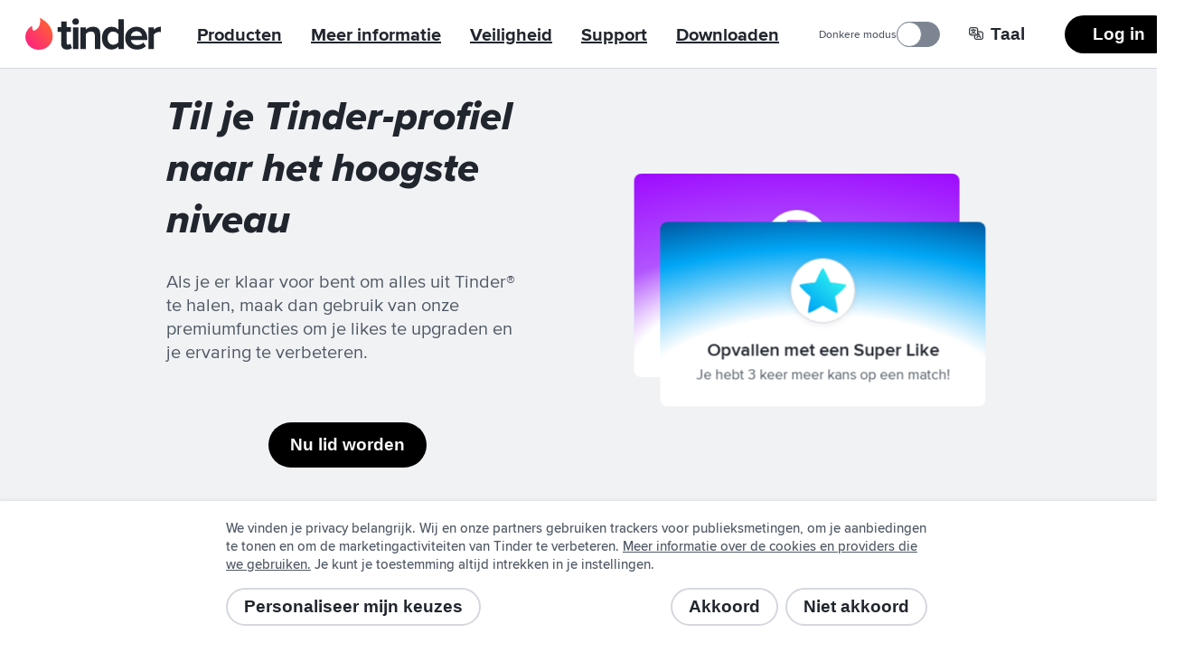

--- FILE ---
content_type: text/html; charset=utf-8
request_url: https://tinder.com/nl/feature/stand-out
body_size: 40619
content:
<!DOCTYPE html><!--f7YmhPbCF3Xc6ItBMPbeq--><html lang="nl" data-whatintent="mouse"><head><meta charSet="utf-8"/><meta name="viewport" content="width=device-width, initial-scale=1"/><link rel="preload" href="/static/build/build-ssg-next/out/_next/static/media/2240078a009994aa-s.p.woff2" as="font" crossorigin="" type="font/woff2"/><link rel="preload" href="/static/build/build-ssg-next/out/_next/static/media/4d2bf0fe73371385-s.p.woff2" as="font" crossorigin="" type="font/woff2"/><link rel="preload" href="/static/build/build-ssg-next/out/_next/static/media/600119c2cc74c665-s.p.woff2" as="font" crossorigin="" type="font/woff2"/><link rel="preload" href="/static/build/build-ssg-next/out/_next/static/media/9c057a07c0e36a8b-s.p.woff2" as="font" crossorigin="" type="font/woff2"/><link rel="preload" href="/static/build/build-ssg-next/out/_next/static/media/fe75cda201b10169-s.p.woff2" as="font" crossorigin="" type="font/woff2"/><link rel="stylesheet" href="/static/build/build-ssg-next/out/_next/static/css/14fa5def922b5ba0.css" data-precedence="next"/><link rel="stylesheet" href="/static/build/build-ssg-next/out/_next/static/css/cec9ce480bb06b7b.css" data-precedence="next"/><link rel="stylesheet" href="/static/build/build-ssg-next/out/_next/static/css/06dc2162d7e7e8b9.css" data-precedence="next"/><link rel="stylesheet" href="/static/build/build-ssg-next/out/_next/static/css/1cab68b3ece8386e.css" data-precedence="next"/><link rel="stylesheet" href="/static/build/build-ssg-next/out/_next/static/css/67ae4130f9d04085.css" data-precedence="next"/><link rel="stylesheet" href="/static/build/build-ssg-next/out/_next/static/css/21acdba19f19ed63.css" data-precedence="next"/><link rel="stylesheet" href="/static/build/build-ssg-next/out/_next/static/css/73d5104ade0126d0.css" data-precedence="next"/><link rel="stylesheet" href="/static/build/build-ssg-next/out/_next/static/css/d6faca8d1e584959.css" data-precedence="next"/><link rel="stylesheet" href="/static/build/build-ssg-next/out/_next/static/css/7105018e93dcd3d7.css" data-precedence="next"/><link rel="stylesheet" href="/static/build/build-ssg-next/out/_next/static/css/29ebe15c6cd4edee.css" data-precedence="next"/><link rel="stylesheet" href="/static/build/build-ssg-next/out/_next/static/css/5c82dfc07fc14ec0.css" data-precedence="next"/><link rel="preload" as="script" fetchPriority="low" href="/static/build/build-ssg-next/out/_next/static/chunks/webpack-eefdd6c589866f2b.js"/><script src="/static/build/build-ssg-next/out/_next/static/chunks/4bd1b696-2ab75b6f4399535e.js" async=""></script><script src="/static/build/build-ssg-next/out/_next/static/chunks/ed9f2dc4-1f2cf8e69b039133.js" async=""></script><script src="/static/build/build-ssg-next/out/_next/static/chunks/1255-3ed625b8711d7498.js" async=""></script><script src="/static/build/build-ssg-next/out/_next/static/chunks/main-app-40a2ef8f2db7146b.js" async=""></script><script src="/static/build/build-ssg-next/out/_next/static/chunks/5af390e2-1de1f08459f88519.js" async=""></script><script src="/static/build/build-ssg-next/out/_next/static/chunks/05d0ac32-76feb81a21303a7b.js" async=""></script><script src="/static/build/build-ssg-next/out/_next/static/chunks/1f4e7ae7-76d9938ac91518e8.js" async=""></script><script src="/static/build/build-ssg-next/out/_next/static/chunks/2719-5c5a6e8239127c88.js" async=""></script><script src="/static/build/build-ssg-next/out/_next/static/chunks/6437-ab5c8e492e21aa8d.js" async=""></script><script src="/static/build/build-ssg-next/out/_next/static/chunks/6772-985f7b76788d0987.js" async=""></script><script src="/static/build/build-ssg-next/out/_next/static/chunks/4842-1281d3de42b17cc6.js" async=""></script><script src="/static/build/build-ssg-next/out/_next/static/chunks/3103-be51686e65952eb8.js" async=""></script><script src="/static/build/build-ssg-next/out/_next/static/chunks/1881-e8cb39b996b6d19c.js" async=""></script><script src="/static/build/build-ssg-next/out/_next/static/chunks/6723-8a5765ebdbda537b.js" async=""></script><script src="/static/build/build-ssg-next/out/_next/static/chunks/4500-13ef04d65d3a6e9b.js" async=""></script><script src="/static/build/build-ssg-next/out/_next/static/chunks/5636-b328d7866a1d101e.js" async=""></script><script src="/static/build/build-ssg-next/out/_next/static/chunks/2588-d4b97fdf76227894.js" async=""></script><script src="/static/build/build-ssg-next/out/_next/static/chunks/1101-ebbe933473dd7936.js" async=""></script><script src="/static/build/build-ssg-next/out/_next/static/chunks/7969-1c4952f644b64316.js" async=""></script><script src="/static/build/build-ssg-next/out/_next/static/chunks/app/%5Blocale%5D/feature/stand-out/page-1b0dbc05d5e96de6.js" async=""></script><script src="/static/build/build-ssg-next/out/_next/static/chunks/2818-839df9ca2569b74e.js" async=""></script><script src="/static/build/build-ssg-next/out/_next/static/chunks/2667-269e7c7e2edb9c7f.js" async=""></script><script src="/static/build/build-ssg-next/out/_next/static/chunks/2335-1ce12ff91f4ba168.js" async=""></script><script src="/static/build/build-ssg-next/out/_next/static/chunks/app/%5Blocale%5D/layout-c705dc01787df581.js" async=""></script><meta name="next-size-adjust" content=""/><meta name="theme-color" content="#fd267a"/><title>Gebruik Super Like™ en Boost om op te vallen op Tinder® | Tinder</title><meta name="description" content="Til je Tinder-profiel naar het hoogste niveau. Als je er klaar voor bent om meer uit Tinder te halen, maak dan gebruik van onze premiumfuncties om je Likes te upgraden en je kans op matches te vergroten."/><meta name="application-name" content="Tinder"/><meta name="referrer" content="origin"/><meta name="copyright" content="© 2016 - 2026 Tinder, Inc., ALL RIGHTS RESERVED"/><meta name="google" content="notranslate"/><link rel="canonical" href="https://tinder.com/feature/stand-out/"/><link rel="alternate" hrefLang="en" href="https://tinder.com/en/feature/stand-out/"/><link rel="alternate" hrefLang="af" href="https://tinder.com/af/feature/stand-out/"/><link rel="alternate" hrefLang="ar" href="https://tinder.com/ar/feature/stand-out/"/><link rel="alternate" hrefLang="az" href="https://tinder.com/az/feature/stand-out/"/><link rel="alternate" hrefLang="bg" href="https://tinder.com/bg/feature/stand-out/"/><link rel="alternate" hrefLang="bn" href="https://tinder.com/bn/feature/stand-out/"/><link rel="alternate" hrefLang="bs" href="https://tinder.com/bs/feature/stand-out/"/><link rel="alternate" hrefLang="ca" href="https://tinder.com/ca/feature/stand-out/"/><link rel="alternate" hrefLang="cs" href="https://tinder.com/cs/feature/stand-out/"/><link rel="alternate" hrefLang="da" href="https://tinder.com/da/feature/stand-out/"/><link rel="alternate" hrefLang="de" href="https://tinder.com/de/feature/stand-out/"/><link rel="alternate" hrefLang="el" href="https://tinder.com/el/feature/stand-out/"/><link rel="alternate" hrefLang="en-AU" href="https://tinder.com/en-AU/feature/stand-out/"/><link rel="alternate" hrefLang="en-GB" href="https://tinder.com/en-GB/feature/stand-out/"/><link rel="alternate" hrefLang="es" href="https://tinder.com/es/feature/stand-out/"/><link rel="alternate" hrefLang="es-AR" href="https://tinder.com/es-AR/feature/stand-out/"/><link rel="alternate" hrefLang="es-ES" href="https://tinder.com/es-ES/feature/stand-out/"/><link rel="alternate" hrefLang="et" href="https://tinder.com/et/feature/stand-out/"/><link rel="alternate" hrefLang="eu" href="https://tinder.com/eu/feature/stand-out/"/><link rel="alternate" hrefLang="fi" href="https://tinder.com/fi/feature/stand-out/"/><link rel="alternate" hrefLang="fr" href="https://tinder.com/fr/feature/stand-out/"/><link rel="alternate" hrefLang="fr-CA" href="https://tinder.com/fr-CA/feature/stand-out/"/><link rel="alternate" hrefLang="gl" href="https://tinder.com/gl/feature/stand-out/"/><link rel="alternate" hrefLang="he" href="https://tinder.com/he/feature/stand-out/"/><link rel="alternate" hrefLang="hi" href="https://tinder.com/hi/feature/stand-out/"/><link rel="alternate" hrefLang="hr" href="https://tinder.com/hr/feature/stand-out/"/><link rel="alternate" hrefLang="hu" href="https://tinder.com/hu/feature/stand-out/"/><link rel="alternate" hrefLang="id" href="https://tinder.com/id/feature/stand-out/"/><link rel="alternate" hrefLang="it" href="https://tinder.com/it/feature/stand-out/"/><link rel="alternate" hrefLang="ja" href="https://tinder.com/ja/feature/stand-out/"/><link rel="alternate" hrefLang="ka" href="https://tinder.com/ka/feature/stand-out/"/><link rel="alternate" hrefLang="kk" href="https://tinder.com/kk/feature/stand-out/"/><link rel="alternate" hrefLang="km" href="https://tinder.com/km/feature/stand-out/"/><link rel="alternate" hrefLang="ko" href="https://tinder.com/ko/feature/stand-out/"/><link rel="alternate" hrefLang="lt" href="https://tinder.com/lt/feature/stand-out/"/><link rel="alternate" hrefLang="lv" href="https://tinder.com/lv/feature/stand-out/"/><link rel="alternate" hrefLang="mk" href="https://tinder.com/mk/feature/stand-out/"/><link rel="alternate" hrefLang="ms" href="https://tinder.com/ms/feature/stand-out/"/><link rel="alternate" hrefLang="nb" href="https://tinder.com/nb/feature/stand-out/"/><link rel="alternate" hrefLang="nl" href="https://tinder.com/nl/feature/stand-out/"/><link rel="alternate" hrefLang="pl" href="https://tinder.com/pl/feature/stand-out/"/><link rel="alternate" hrefLang="pt" href="https://tinder.com/pt/feature/stand-out/"/><link rel="alternate" hrefLang="pt-PT" href="https://tinder.com/pt-PT/feature/stand-out/"/><link rel="alternate" hrefLang="ro" href="https://tinder.com/ro/feature/stand-out/"/><link rel="alternate" hrefLang="ru" href="https://tinder.com/ru/feature/stand-out/"/><link rel="alternate" hrefLang="sk" href="https://tinder.com/sk/feature/stand-out/"/><link rel="alternate" hrefLang="sl" href="https://tinder.com/sl/feature/stand-out/"/><link rel="alternate" hrefLang="sr" href="https://tinder.com/sr/feature/stand-out/"/><link rel="alternate" hrefLang="sv" href="https://tinder.com/sv/feature/stand-out/"/><link rel="alternate" hrefLang="ta" href="https://tinder.com/ta/feature/stand-out/"/><link rel="alternate" hrefLang="te" href="https://tinder.com/te/feature/stand-out/"/><link rel="alternate" hrefLang="th" href="https://tinder.com/th/feature/stand-out/"/><link rel="alternate" hrefLang="tl" href="https://tinder.com/tl/feature/stand-out/"/><link rel="alternate" hrefLang="tr" href="https://tinder.com/tr/feature/stand-out/"/><link rel="alternate" hrefLang="uk" href="https://tinder.com/uk/feature/stand-out/"/><link rel="alternate" hrefLang="vi" href="https://tinder.com/vi/feature/stand-out/"/><link rel="alternate" hrefLang="zh-Hans" href="https://tinder.com/zh-Hans/feature/stand-out/"/><link rel="alternate" hrefLang="zh-Hant" href="https://tinder.com/zh-Hant/feature/stand-out/"/><meta property="fb:app_id" content="464891386855067"/><meta name="google-site-verification" content="QDIYEHbWnQr6CHseVU5UNrQYlcTf34CbLoP1wnvbOQ8"/><meta name="mobile-web-app-capable" content="yes"/><meta name="apple-mobile-web-app-title" content="Tinder"/><meta name="apple-mobile-web-app-status-bar-style" content="white"/><link rel="apple-touch-icon" href="/static/apple-touch-icon.png" sizes="180x180" type="image/png"/><link rel="apple-touch-startup-image" href="/static/iphone5_splash.png" media="(device-width: 320px) and (device-height: 568px) and (-webkit-device-pixel-ratio: 2)"/><link rel="apple-touch-startup-image" href="/static/iphone6_splash" media="(device-width: 375px) and (device-height: 667px) and (-webkit-device-pixel-ratio: 2)"/><link rel="apple-touch-startup-image" href="/static/iphoneplus_splash.png" media="(device-width: 621px) and (device-height: 1104px) and (-webkit-device-pixel-ratio: 3)"/><link rel="apple-touch-startup-image" href="/static/iphonex_splash.png" media="(device-width: 375px) and (device-height: 812px) and (-webkit-device-pixel-ratio: 3)"/><link rel="apple-touch-startup-image" href="/static/iphonexr_splash.png" media="(device-width: 414px) and (device-height: 896px) and (-webkit-device-pixel-ratio: 2)"/><link rel="apple-touch-startup-image" href="/static/iphonexsmax_splash.png" media="(device-width: 414px) and (device-height: 896px) and (-webkit-device-pixel-ratio: 3)"/><link rel="apple-touch-startup-image" href="/static/ipad_splash.png" media="(device-width: 768px) and (device-height: 1024px) and (-webkit-device-pixel-ratio: 2)"/><link rel="apple-touch-startup-image" href="/static/ipadpro1_splash.png" media="(device-width: 834px) and (device-height: 1112px) and (-webkit-device-pixel-ratio: 2)"/><link rel="apple-touch-startup-image" href="/static/ipadpro2_splash.png" media="(device-width: 834px) and (device-height: 1194px) and (-webkit-device-pixel-ratio: 2)"/><link rel="apple-touch-startup-image" href="/static/ipadpro3_splash.png" media="(device-width: 1024px) and (device-height: 1366px) and (-webkit-device-pixel-ratio: 2)"/><link rel="icon" href="/favicon-32x32.png" sizes="32x32" type="image/png"/><link rel="icon" href="/favicon-16x16.png" sizes="16x16" type="image/png"/><link rel="mask-icon" href="/static/safari-pinned-tab.svg" color="#fd267a"/><link rel="manifest" href="/manifest-nl.json"/><script type="application/ld+json">{"@context":"https://schema.org","@type":"WebApplication","name":"Tinder","browserRequirements":"Requires JavaScript. Requires HTML5.","applicationCategory":"Lifestyle","countriesSupported":"en,af,ar,az,bg,bn,bs,ca,cs,da,de,el,en-AU,en-GB,es,es-AR,es-ES,et,eu,fi,fr,fr-CA,gl,he,hi,hr,hu,id,it,ja,ka,kk,km,ko,lt,lv,mk,ms,nb,nl,pl,pt,pt-PT,ro,ru,sk,sl,sr,sv,ta,te,th,tl,tr,uk,vi,zh-Hans,zh-Hant","url":"https://tinder.com/?lang=nl","image":"https://tinder.com/static/tinder.png","operatingSystem":"any","sameAs":["https://www.instagram.com/tinder","https://www.tiktok.com/@tinder","https://www.youtube.com/Tinder","https://twitter.com/Tinder","https://www.facebook.com/tinder","https://en.wikipedia.org/wiki/Tinder_(app)","https://www.linkedin.com/company/tinder-incorporated"],"inLanguage":[{"@type":"Language","name":"English","alternateName":"en","sameAs":"https://tinder.com"},{"@type":"Language","name":"Afrikaans","alternateName":"af","sameAs":"https://tinder.com/af"},{"@type":"Language","name":"العربية","alternateName":"ar","sameAs":"https://tinder.com/ar"},{"@type":"Language","name":"Azeri","alternateName":"az","sameAs":"https://tinder.com/az"},{"@type":"Language","name":"Български","alternateName":"bg","sameAs":"https://tinder.com/bg"},{"@type":"Language","name":"বাংলা","alternateName":"bn","sameAs":"https://tinder.com/bn"},{"@type":"Language","name":"Bosanski","alternateName":"bs","sameAs":"https://tinder.com/bs"},{"@type":"Language","name":"Català","alternateName":"ca","sameAs":"https://tinder.com/ca"},{"@type":"Language","name":"Čeština","alternateName":"cs","sameAs":"https://tinder.com/cs"},{"@type":"Language","name":"Dansk","alternateName":"da","sameAs":"https://tinder.com/da"},{"@type":"Language","name":"Deutsch","alternateName":"de","sameAs":"https://tinder.com/de"},{"@type":"Language","name":"Ελληνικά","alternateName":"el","sameAs":"https://tinder.com/el"},{"@type":"Language","name":"English (Australia)","alternateName":"en-AU","sameAs":"https://tinder.com/en-AU"},{"@type":"Language","name":"English (UK)","alternateName":"en-GB","sameAs":"https://tinder.com/en-GB"},{"@type":"Language","name":"Español","alternateName":"es","sameAs":"https://tinder.com/es"},{"@type":"Language","name":"Español (Argentina)","alternateName":"es-AR","sameAs":"https://tinder.com/es-AR"},{"@type":"Language","name":"Español (España)","alternateName":"es-ES","sameAs":"https://tinder.com/es-ES"},{"@type":"Language","name":"Eesti keel","alternateName":"et","sameAs":"https://tinder.com/et"},{"@type":"Language","name":"Euskera","alternateName":"eu","sameAs":"https://tinder.com/eu"},{"@type":"Language","name":"Suomi","alternateName":"fi","sameAs":"https://tinder.com/fi"},{"@type":"Language","name":"Français (France)","alternateName":"fr","sameAs":"https://tinder.com/fr"},{"@type":"Language","name":"Français (Canada)","alternateName":"fr-CA","sameAs":"https://tinder.com/fr-CA"},{"@type":"Language","name":"Galego","alternateName":"gl","sameAs":"https://tinder.com/gl"},{"@type":"Language","name":"עברית","alternateName":"he","sameAs":"https://tinder.com/he"},{"@type":"Language","name":"हिन्दी","alternateName":"hi","sameAs":"https://tinder.com/hi"},{"@type":"Language","name":"Hrvatski","alternateName":"hr","sameAs":"https://tinder.com/hr"},{"@type":"Language","name":"Magyar","alternateName":"hu","sameAs":"https://tinder.com/hu"},{"@type":"Language","name":"Bahasa Indonesia","alternateName":"id","sameAs":"https://tinder.com/id"},{"@type":"Language","name":"Italiano","alternateName":"it","sameAs":"https://tinder.com/it"},{"@type":"Language","name":"日本語","alternateName":"ja","sameAs":"https://tinder.com/ja"},{"@type":"Language","name":"ქართული ენა","alternateName":"ka","sameAs":"https://tinder.com/ka"},{"@type":"Language","name":"қазақ тілі","alternateName":"kk","sameAs":"https://tinder.com/kk"},{"@type":"Language","name":"ខ្មែរ","alternateName":"km","sameAs":"https://tinder.com/km"},{"@type":"Language","name":"한국어","alternateName":"ko","sameAs":"https://tinder.com/ko"},{"@type":"Language","name":"Lietuvių","alternateName":"lt","sameAs":"https://tinder.com/lt"},{"@type":"Language","name":"Latviešu","alternateName":"lv","sameAs":"https://tinder.com/lv"},{"@type":"Language","name":"Македонски","alternateName":"mk","sameAs":"https://tinder.com/mk"},{"@type":"Language","name":"Bahasa Melayu","alternateName":"ms","sameAs":"https://tinder.com/ms"},{"@type":"Language","name":"Norsk (bokmål)","alternateName":"nb","sameAs":"https://tinder.com/nb"},{"@type":"Language","name":"Nederlands","alternateName":"nl","sameAs":"https://tinder.com/nl"},{"@type":"Language","name":"Polski","alternateName":"pl","sameAs":"https://tinder.com/pl"},{"@type":"Language","name":"Português (Brasil)","alternateName":"pt","sameAs":"https://tinder.com/pt"},{"@type":"Language","name":"Português (Portugal)","alternateName":"pt-PT","sameAs":"https://tinder.com/pt-PT"},{"@type":"Language","name":"Română","alternateName":"ro","sameAs":"https://tinder.com/ro"},{"@type":"Language","name":"Русский","alternateName":"ru","sameAs":"https://tinder.com/ru"},{"@type":"Language","name":"Slovenčina","alternateName":"sk","sameAs":"https://tinder.com/sk"},{"@type":"Language","name":"Slovenščina","alternateName":"sl","sameAs":"https://tinder.com/sl"},{"@type":"Language","name":"Srpski","alternateName":"sr","sameAs":"https://tinder.com/sr"},{"@type":"Language","name":"Svenska","alternateName":"sv","sameAs":"https://tinder.com/sv"},{"@type":"Language","name":"தமிழ்","alternateName":"ta","sameAs":"https://tinder.com/ta"},{"@type":"Language","name":"తెలుగు","alternateName":"te","sameAs":"https://tinder.com/te"},{"@type":"Language","name":"ภาษาไทย","alternateName":"th","sameAs":"https://tinder.com/th"},{"@type":"Language","name":"Filipino","alternateName":"tl","sameAs":"https://tinder.com/tl"},{"@type":"Language","name":"Türkçe","alternateName":"tr","sameAs":"https://tinder.com/tr"},{"@type":"Language","name":"Українська","alternateName":"uk","sameAs":"https://tinder.com/uk"},{"@type":"Language","name":"Tiếng Việt","alternateName":"vi","sameAs":"https://tinder.com/vi"},{"@type":"Language","name":"中文 (简体)","alternateName":"zh-Hans","sameAs":"https://tinder.com/zh-Hans"},{"@type":"Language","name":"中文 (台灣)","alternateName":"zh-Hant","sameAs":"https://tinder.com/zh-Hant"}],"softwareHelp":{"@type":"CreativeWork","url":"https://www.help.tinder.com/hc?utm_source=web"}}</script><script type="application/ld+json">{"@context":"https://schema.org","@type":"Organization","legalName":"Tinder Inc.","url":"https://tinder.com","parentOrganization":"Match Group","name":"Tinder","logo":"https://tinder.com/static/tinder.png","sameAs":["https://www.instagram.com/tinder","https://www.tiktok.com/@tinder","https://www.youtube.com/Tinder","https://twitter.com/Tinder","https://www.facebook.com/tinder","https://en.wikipedia.org/wiki/Tinder_(app)","https://www.linkedin.com/company/tinder-incorporated"]}</script><style type="text/css">.fresnel-container{margin:0;padding:0;}
@media not all and (min-width:0px) and (max-width:895.98px){.fresnel-at-mobile{display:none!important;}}
@media not all and (min-width:896px) and (max-width:1023.98px){.fresnel-at-tablet{display:none!important;}}
@media not all and (min-width:1024px){.fresnel-at-desktop{display:none!important;}}
@media not all and (max-width:895.98px){.fresnel-lessThan-tablet{display:none!important;}}
@media not all and (max-width:1023.98px){.fresnel-lessThan-desktop{display:none!important;}}
@media not all and (min-width:896px){.fresnel-greaterThan-mobile{display:none!important;}}
@media not all and (min-width:1024px){.fresnel-greaterThan-tablet{display:none!important;}}
@media not all and (min-width:0px){.fresnel-greaterThanOrEqual-mobile{display:none!important;}}
@media not all and (min-width:896px){.fresnel-greaterThanOrEqual-tablet{display:none!important;}}
@media not all and (min-width:1024px){.fresnel-greaterThanOrEqual-desktop{display:none!important;}}
@media not all and (min-width:0px) and (max-width:895.98px){.fresnel-between-mobile-tablet{display:none!important;}}
@media not all and (min-width:0px) and (max-width:1023.98px){.fresnel-between-mobile-desktop{display:none!important;}}
@media not all and (min-width:896px) and (max-width:1023.98px){.fresnel-between-tablet-desktop{display:none!important;}}</style><script src="/static/build/build-ssg-next/out/_next/static/chunks/polyfills-42372ed130431b0a.js" noModule=""></script></head><body class="M(0) Fz($s) C($c-ds-text-primary) Ovsby(n) theme-light"><div hidden=""><!--$--><!--/$--></div><svg style="bottom:0;height:1px;opacity:0;pointer-events:none;position:fixed;right:0;width:1px;z-index:-1" role="presentation" aria-hidden="true"></svg><div id="next-focus-wrapper"><main class="Expand Ta(c) Iso(i) Bgc($c-ds-background-primary)"><div class="fresnel-container fresnel-greaterThan-mobile fresnel-_R_ilubsnkuivb_ Z(2) Pos(st) T(0)"><header class="W(100%) D(f) Mih(0) H(76px) C($c-ds-text-primary) Bgc($c-ds-background-primary)"><div class="Expand D(f) Ai(c) Jc(sb) BdB Trsp($border-color) Trstf(l) Bdc($c-ds-divider-primary) Trsdu($fast)"><div class="H(40px) Mx(28px) Mx(12px)--m D(f) Ai(c)"><a class="C(inh) focus-outline-style" href="/nl" tabindex="0"><svg class="D(b) W(150px) Mend(24px) Mend(12px)--m" viewBox="0 0 519 123" aria-hidden="true"><title>Tinder</title><g fill="none" fill-rule="evenodd"><path d="M31.5 49.6C55 41.5 59 20.4 56 1c0-.7.6-1.2 1.2-1C79.7 11 105 35 105 71c0 27.6-21.4 52-52.5 52a50 50 0 0 1-28.2-92.7c.6-.4 1.4 0 1.4.7.3 3.7 1.3 13 5.4 18.6h.4z" fill="var(--fill--background-brand-gradient, none)"></path><path d="M171.2 101.1l1.7-2 5.3 16.8-.7.7c-4 3.7-10 5.6-17.7 5.6h-.3c-7 0-12.5-2-16.3-5.7-3.8-3.8-5.8-9.5-5.8-16.7V54h-13.5V35.5h13.5V13.2h20.8v22.3h16.5V54h-16.6v41.3c0 1.9.5 8 6.3 8 3 0 5.8-1.1 6.8-2.3zm11 19.2V35.6H203v84.7h-20.8zM192.5 1A12.5 12.5 0 1 1 180 13.6C180 6.8 185.7 1 192.5 1zm66.4 32.5c18 0 27.9 9.8 27.9 27.7v59H266V66.2c-.4-9.6-5-14-14.8-14-8.8 0-15.9 5.4-19.5 10v58h-20.8V35.7h20.8v9c6-5.8 15.6-11 27.2-11zM356 44.4V4.6h20.8v115.8H356v-8.8a34.3 34.3 0 0 1-24.7 10.7c-22.7 0-37.9-17.8-37.9-44.3 0-26.6 15.2-44.4 37.9-44.4A34 34 0 0 1 356 44.4zm0 17.9a25.6 25.6 0 0 0-19.6-10c-12.9 0-21.5 10.3-21.5 25.7 0 15.3 8.6 25.6 21.5 25.6 7.5 0 15.7-4 19.6-9.8V62.3zm69.4-28.7c24.6 0 41.7 19 41.7 46v5.7h-62.9c2.1 11.9 11.5 19.5 24.3 19.5 8.1 0 17-3.5 22.1-8.6L452 95l9.9 14.2-1 .9a48.6 48.6 0 0 1-34.1 12.2c-26 0-44.3-18.3-44.3-44.4a42.8 42.8 0 0 1 43-44.3zm-21.3 36h42.7c-1.2-12.7-11.7-18.5-21.4-18.5-14.6 0-20.1 11-21.3 18.6zm113.3-36h1.5v21l-1.8-.3c-1.5-.3-3.4-.5-5.3-.5-6.7 0-16 4.7-19.5 9.7v56.7h-20.8V35.6h20.9V45c6.9-7.2 16-11.4 25-11.4z" fill="var(--color--text-primary, inherit)"></path></g></svg><span class="Hidden">Tinder homepagina</span></a><ul class="D(f) Ai(c) P(0)" role="menubar"><li class="Typs(heading-1) List(n) Ta(start) Wob(ba) Mend(0) Bdrs(24px) Ov(h) Px(16px) Py(8px) Td(u) Cur(p) D(f) Fld(c) desktop-menu-list-item Bxsh($bxsh-card):f Bgc($c-ds-background-button-primary-overlay):f Bgc($c-ds-background-button-primary-overlay):h C($c-ds-foreground-primary-static-dark):h Td(n):h Bxsh($bxsh-card):h " role="none" style="text-underline-offset:6px"><div class="D(f) Ai(c)"><a class="Whs(nw) C($c-ds-foreground-primary-static-dark):f C($c-ds-foreground-primary-static-dark):h Td(n):h Td(n):f desktop-menu-list-item:h_C($c-ds-foreground-primary-static-dark)" role="menuitem" tabindex="0" href="/nl/feature/swipe/">Producten</a></div><div id="submenu-0" class="Op(1):h Op(0) V(h)" role="none"><ul class="Bdrs(8px) P(20px) Bgc($c-ds-background-button-primary-overlay) Pos(a)" role="menu" tabindex="0" style="transform:translate(-16px, 12px)"><li class="List(n) Typs(button-1) Py(4px) Bdbc($c-ds-border-button-secondary) Bdbs(s) Bdbw(1px) Bdbs(n):lc" role="none"><a href="/nl/feature/stand-out" class="focus-button-style C($c-ds-accent-primary-a11y):h C($c-ds-accent-primary-a11y):f C($c-ds-foreground-primary-static-dark)" role="menuitem" autofocus="" id="sub-menu-0">Premiumfuncties</a></li><li class="List(n) Typs(button-1) Py(4px) Bdbc($c-ds-border-button-secondary) Bdbs(s) Bdbw(1px) Bdbs(n):lc" role="none"><a href="/nl/feature/subscription-tiers" class="focus-button-style C($c-ds-accent-primary-a11y):h C($c-ds-accent-primary-a11y):f C($c-ds-foreground-primary-static-dark)" role="menuitem" id="sub-menu-1">Abonnementen<svg focusable="false" aria-hidden="true" role="presentation" viewBox="0 0 24 24" width="24px" height="24px" class="Mstart(12px) W(14px) Rotate(270deg) Va(m)"><path class="Fill($c-ds-icon-secondary)" d="M13.98 20.717a1.79 1.79 0 0 0 2.685 0 1.79 1.79 0 0 0 0-2.684l-7.158-6.62 7.158-6.8a1.79 1.79 0 0 0 0-2.684 1.79 1.79 0 0 0-2.684 0L5.929 9.98a1.79 1.79 0 0 0 0 2.684l8.052 8.052z"></path></svg></a><ul class="Pstart(40px)" role="menu" tabindex="0" aria-labelledby="sub-menu-1" style="transform:translate(-16px, 12px)"><li class="List(n) Typs(button-1) Py(4px) Bdbc($c-ds-border-button-secondary) Bdbs(s) Bdbw(1px) Bdbs(n):lc" role="none"><a href="/nl/feature/plus" class="focus-button-style C($c-ds-accent-primary-a11y):h C($c-ds-accent-primary-a11y):f C($c-ds-foreground-primary-static-dark) Fw($semibold)" role="menuitem" autofocus="" id="sub-menu-0">Tinder Plus®</a></li><li class="List(n) Typs(button-1) Py(4px) Bdbc($c-ds-border-button-secondary) Bdbs(s) Bdbw(1px) Bdbs(n):lc" role="none"><a href="/nl/feature/gold" class="focus-button-style C($c-ds-accent-primary-a11y):h C($c-ds-accent-primary-a11y):f C($c-ds-foreground-primary-static-dark) Fw($semibold)" role="menuitem" id="sub-menu-1">Tinder Gold™</a></li><li class="List(n) Typs(button-1) Py(4px) Bdbc($c-ds-border-button-secondary) Bdbs(s) Bdbw(1px) Bdbs(n):lc" role="none"><a href="/nl/feature/platinum" class="focus-button-style C($c-ds-accent-primary-a11y):h C($c-ds-accent-primary-a11y):f C($c-ds-foreground-primary-static-dark) Fw($semibold)" role="menuitem" id="sub-menu-2">Tinder Platinum™</a></li></ul></li></ul></div></li><li class="Typs(heading-1) List(n) Ta(start) Wob(ba) Mend(0) Bdrs(24px) Ov(h) Px(16px) Py(8px) Td(u) Cur(p) D(f) Fld(c) desktop-menu-list-item Bxsh($bxsh-card):f Bgc($c-ds-background-button-primary-overlay):f Bgc($c-ds-background-button-primary-overlay):h C($c-ds-foreground-primary-static-dark):h Td(n):h Bxsh($bxsh-card):h " role="none" style="text-underline-offset:6px"><div class="D(f) Ai(c)"><a class="Whs(nw) C($c-ds-foreground-primary-static-dark):f C($c-ds-foreground-primary-static-dark):h Td(n):h Td(n):f desktop-menu-list-item:h_C($c-ds-foreground-primary-static-dark)" role="menuitem" tabindex="0" href="/nl/about/">Meer informatie</a></div></li><li class="Typs(heading-1) List(n) Ta(start) Wob(ba) Mend(0) Bdrs(24px) Ov(h) Px(16px) Py(8px) Td(u) Cur(p) D(f) Fld(c) desktop-menu-list-item Bxsh($bxsh-card):f Bgc($c-ds-background-button-primary-overlay):f Bgc($c-ds-background-button-primary-overlay):h C($c-ds-foreground-primary-static-dark):h Td(n):h Bxsh($bxsh-card):h " role="none" style="text-underline-offset:6px"><div class="D(f) Ai(c)"><a class="Whs(nw) C($c-ds-foreground-primary-static-dark):f C($c-ds-foreground-primary-static-dark):h Td(n):h Td(n):f desktop-menu-list-item:h_C($c-ds-foreground-primary-static-dark)" role="menuitem" tabindex="0" href="https://policies.tinder.com/safety?lang=nl">Veiligheid</a></div><div id="submenu-2" class="Op(1):h Op(0) V(h)" role="none"><ul class="Bdrs(8px) P(20px) Bgc($c-ds-background-button-primary-overlay) Pos(a)" role="menu" tabindex="0" style="transform:translate(-16px, 12px)"><li class="List(n) Typs(button-1) Py(4px) Bdbc($c-ds-border-button-secondary) Bdbs(s) Bdbw(1px) Bdbs(n):lc" role="none"><a href="https://policies.tinder.com/community-guidelines?lang=nl" class="focus-button-style C($c-ds-accent-primary-a11y):h C($c-ds-accent-primary-a11y):f C($c-ds-foreground-primary-static-dark)" role="menuitem" autofocus="" id="sub-menu-0">Communityrichtlijnen</a></li><li class="List(n) Typs(button-1) Py(4px) Bdbc($c-ds-border-button-secondary) Bdbs(s) Bdbw(1px) Bdbs(n):lc" role="none"><a href="https://policies.tinder.com/safety?lang=nl" class="focus-button-style C($c-ds-accent-primary-a11y):h C($c-ds-accent-primary-a11y):f C($c-ds-foreground-primary-static-dark)" role="menuitem" id="sub-menu-1">Veiligheidstips</a></li><li class="List(n) Typs(button-1) Py(4px) Bdbc($c-ds-border-button-secondary) Bdbs(s) Bdbw(1px) Bdbs(n):lc" role="none"><a href="https://policies.tinder.com/safety-and-policy?lang=nl" class="focus-button-style C($c-ds-accent-primary-a11y):h C($c-ds-accent-primary-a11y):f C($c-ds-foreground-primary-static-dark)" role="menuitem" id="sub-menu-2">Veiligheidsbeleid</a></li><li class="List(n) Typs(button-1) Py(4px) Bdbc($c-ds-border-button-secondary) Bdbs(s) Bdbw(1px) Bdbs(n):lc" role="none"><a href="https://www.help.tinder.com/hc/categories/360006058312-Safety-Reporting?utm_source=web&amp;lang=nl" class="focus-button-style C($c-ds-accent-primary-a11y):h C($c-ds-accent-primary-a11y):f C($c-ds-foreground-primary-static-dark)" role="menuitem" id="sub-menu-3">Veiligheid &amp; Rapporteren</a></li><li class="List(n) Typs(button-1) Py(4px) Bdbc($c-ds-border-button-secondary) Bdbs(s) Bdbw(1px) Bdbs(n):lc" role="none"><a href="https://policies.tinder.com/security?lang=nl" class="focus-button-style C($c-ds-accent-primary-a11y):h C($c-ds-accent-primary-a11y):f C($c-ds-foreground-primary-static-dark)" role="menuitem" id="sub-menu-4">Beveiliging</a></li></ul></div></li><li class="Typs(heading-1) List(n) Ta(start) Wob(ba) Mend(0) Bdrs(24px) Ov(h) Px(16px) Py(8px) Td(u) Cur(p) D(f) Fld(c) desktop-menu-list-item Bxsh($bxsh-card):f Bgc($c-ds-background-button-primary-overlay):f Bgc($c-ds-background-button-primary-overlay):h C($c-ds-foreground-primary-static-dark):h Td(n):h Bxsh($bxsh-card):h " role="none" style="text-underline-offset:6px"><div class="D(f) Ai(c)"><a class="Whs(nw) C($c-ds-foreground-primary-static-dark):f C($c-ds-foreground-primary-static-dark):h Td(n):h Td(n):f desktop-menu-list-item:h_C($c-ds-foreground-primary-static-dark)" role="menuitem" tabindex="0" href="https://www.help.tinder.com/hc?utm_source=web">Support</a></div></li><li class="Typs(heading-1) List(n) Ta(start) Wob(ba) Mend(0) Bdrs(24px) Ov(h) Px(16px) Py(8px) Td(u) Cur(p) D(f) Fld(c) desktop-menu-list-item Bxsh($bxsh-card):f Bgc($c-ds-background-button-primary-overlay):f Bgc($c-ds-background-button-primary-overlay):h C($c-ds-foreground-primary-static-dark):h Td(n):h Bxsh($bxsh-card):h " role="none" style="text-underline-offset:6px"><div class="D(f) Ai(c)"><a class="Whs(nw) C($c-ds-foreground-primary-static-dark):f C($c-ds-foreground-primary-static-dark):h Td(n):h Td(n):f desktop-menu-list-item:h_C($c-ds-foreground-primary-static-dark)" role="menuitem" tabindex="0" href="/nl/download/">Downloaden</a></div></li></ul></div><div class="D(f) Ai(c) Fxs(0)"><label class="D(f) Ai(c) Colmg(5px) Typs(caption-1-regular) Us(n) C($c-ds-foreground-secondary)" for="darkMode">Donkere modus<span data-testid="toggle-switch" class="c1brxjx6"><input id="darkMode" data-testid="toggle-switch-input" type="checkbox" aria-checked="false" role="switch" value="1"/><span data-testid="toggle-ui" class="txpywba"><span class="k1sxc17m"></span><span class="o17yf4km"></span></span></span></label><div class="Mx(12px) Mx(8px)--m CenterAlign Fxs(0)"><button title="Taal" data-testid="language-picker" aria-label="Kies een taal" aria-describedby="language-picker-nl" lang="nl" tabindex="0" class="c1p6lbu0 language-picker" style="--tui-button-background:transparent;--tui-button-border:transparent;--tui-button-foreground:var(--color--foreground-button-tertiary, inherit);--tui-button-overlay:var(--color--interactive-button-tertiary, inherit);--tui-button-focus:var(--color--border-focus-default, inherit)" data-size="medium" type="button"><div class="tg0j2fo"></div><div class="w1u9t036"><span class="cxdzch5 f1xhyo4z"></span><div class="cxdzch5 f17p5q9z"></div><div class="c9iqosj"><div class="lxn9zzn"><svg focusable="false" aria-hidden="true" role="presentation" viewBox="0 0 12 12" width="24px" height="24px" class="Sq(16px) Op(.9) Va(m) Mend(8px) Va(m)"><path fill="" d="M11.38,3.97c-.2-.19-.44-.34-.7-.44-.26-.1-.54-.15-.83-.15h-2.13v-1.38c0-.53-.23-1.04-.63-1.42-.41-.38-.95-.59-1.53-.59H2.16C1.59,0,1.04,.21,.63,.59c-.41,.38-.63,.89-.63,1.42v3.16c0,.26,.06,.52,.16,.77,.11,.24,.27,.46,.47,.65,.41,.38,.95,.59,1.53,.59h2.13v1.38c0,.26,.05,.52,.16,.76,.11,.24,.27,.46,.47,.65,.19,.19,.43,.34,.69,.44,.26,.1,.54,.16,.82,.15h3.41c.28,0,.56-.05,.83-.15,.26-.1,.5-.25,.7-.43,.4-.38,.63-.88,.64-1.42v-3.17c0-.26-.05-.52-.16-.77-.11-.24-.27-.46-.47-.65ZM2.16,6.27c-.32,0-.62-.12-.84-.32-.22-.21-.35-.49-.35-.78V2.01c0-.15,.03-.29,.09-.43,.06-.13,.15-.26,.26-.36,.11-.1,.24-.18,.39-.24,.15-.06,.3-.08,.46-.08h3.4c.32,0,.62,.12,.84,.32,.22,.21,.35,.49,.35,.78v3.16c0,.29-.13,.57-.35,.78-.22,.21-.53,.32-.84,.33H2.16Zm8.89,2.28c0,.15-.03,.29-.09,.42-.06,.13-.15,.26-.26,.36-.11,.1-.24,.18-.39,.24-.14,.05-.3,.08-.46,.08h-3.41c-.16,0-.31-.03-.46-.08-.14-.06-.28-.14-.39-.24-.22-.21-.35-.49-.35-.78v-1.38h.31c.36,0,.71-.08,1.02-.24,.31-.16,.58-.38,.78-.66l-1.09,2.6v.05h.88l.34-.81h1.38l.35,.81h.94l-1.62-3.84h-.64l-.19,.45c0-.11,0-.22,0-.33v-.92h2.13c.16,0,.31,.03,.46,.08,.15,.06,.28,.14,.39,.24,.11,.1,.2,.23,.26,.36,.06,.13,.09,.28,.09,.43v3.17Zm-3.33-1.09l.28-.79,.2-.64,.21,.64,.26,.79h-.95Z"></path><path fill="" d="M5.94,5.92l.4-.71-.13-.04c-.62-.14-1.21-.37-1.75-.68,.47-.49,.82-1.08,1.01-1.71h.8v-.69h-1.98l.15-.11-.1-.1c-.23-.22-.48-.42-.76-.59h-.06l-.08-.08-.61,.42,.15,.1c.14,.1,.27,.2,.39,.31l.06,.04H1.38v.69h.84c.22,.63,.56,1.21,1.02,1.71-.55,.33-1.16,.57-1.81,.68l-.17,.04,.4,.71h.11c.74-.2,1.45-.51,2.07-.94,.62,.39,1.29,.69,2,.9l.11,.04Zm-1.32-3.15c-.18,.45-.45,.86-.79,1.22-.35-.35-.62-.77-.79-1.22h1.59Z"></path></svg><span class="P(0) D(ib) Va(m)">Taal</span><span id="language-picker-nl" class="Hidden" aria-hidden="true">Taal (Nederlands)</span></div></div><span class="cxdzch5 o14gki62"></span></div></button></div><div class="Mx(12px) Mx(8px)--m"><a data-testid="appLoginBtn" href="https://tinder.onelink.me/9K8a/3d4abb81" class="c1p6lbu0 Miw(120px)" style="--tui-button-background:var(--color--background-button-primary, inherit);--tui-button-border:transparent;--tui-button-foreground:var(--color--foreground-button-primary, inherit);--tui-button-overlay:var(--color--interactive-button-primary, inherit);--tui-button-focus:var(--color--border-focus-default, inherit)" data-size="medium"><div class="tg0j2fo"></div><div class="w1u9t036"><span class="cxdzch5 f1xhyo4z"></span><div class="cxdzch5 f17p5q9z"></div><div class="c9iqosj"><div class="lxn9zzn">Log in</div></div><span class="cxdzch5 o14gki62"></span></div></a></div></div></div></header></div><div class="fresnel-container fresnel-at-mobile fresnel-_R_12lubsnkuivb_ Z(2) Pos(st) T(0)"><header class="Bgc($c-ds-background-primary) BdB Bdbc($c-ds-divider-primary) W(100%) D(f) Ai(c) Jc(sb)"><nav class="W(100%) D(f) Jc(sb) Ai(c)" aria-label="Wereldwijd"><a class="C(inh) focus-outline-style" href="/nl" tabindex="0"><svg class="W(100px) Mstart(20px) My(16px)" viewBox="0 0 519 123" aria-hidden="true"><title>Tinder</title><g fill="none" fill-rule="evenodd"><path d="M31.5 49.6C55 41.5 59 20.4 56 1c0-.7.6-1.2 1.2-1C79.7 11 105 35 105 71c0 27.6-21.4 52-52.5 52a50 50 0 0 1-28.2-92.7c.6-.4 1.4 0 1.4.7.3 3.7 1.3 13 5.4 18.6h.4z" fill="var(--fill--background-brand-gradient, none)"></path><path d="M171.2 101.1l1.7-2 5.3 16.8-.7.7c-4 3.7-10 5.6-17.7 5.6h-.3c-7 0-12.5-2-16.3-5.7-3.8-3.8-5.8-9.5-5.8-16.7V54h-13.5V35.5h13.5V13.2h20.8v22.3h16.5V54h-16.6v41.3c0 1.9.5 8 6.3 8 3 0 5.8-1.1 6.8-2.3zm11 19.2V35.6H203v84.7h-20.8zM192.5 1A12.5 12.5 0 1 1 180 13.6C180 6.8 185.7 1 192.5 1zm66.4 32.5c18 0 27.9 9.8 27.9 27.7v59H266V66.2c-.4-9.6-5-14-14.8-14-8.8 0-15.9 5.4-19.5 10v58h-20.8V35.7h20.8v9c6-5.8 15.6-11 27.2-11zM356 44.4V4.6h20.8v115.8H356v-8.8a34.3 34.3 0 0 1-24.7 10.7c-22.7 0-37.9-17.8-37.9-44.3 0-26.6 15.2-44.4 37.9-44.4A34 34 0 0 1 356 44.4zm0 17.9a25.6 25.6 0 0 0-19.6-10c-12.9 0-21.5 10.3-21.5 25.7 0 15.3 8.6 25.6 21.5 25.6 7.5 0 15.7-4 19.6-9.8V62.3zm69.4-28.7c24.6 0 41.7 19 41.7 46v5.7h-62.9c2.1 11.9 11.5 19.5 24.3 19.5 8.1 0 17-3.5 22.1-8.6L452 95l9.9 14.2-1 .9a48.6 48.6 0 0 1-34.1 12.2c-26 0-44.3-18.3-44.3-44.4a42.8 42.8 0 0 1 43-44.3zm-21.3 36h42.7c-1.2-12.7-11.7-18.5-21.4-18.5-14.6 0-20.1 11-21.3 18.6zm113.3-36h1.5v21l-1.8-.3c-1.5-.3-3.4-.5-5.3-.5-6.7 0-16 4.7-19.5 9.7v56.7h-20.8V35.6h20.9V45c6.9-7.2 16-11.4 25-11.4z" fill="var(--color--text-primary, inherit)"></path></g></svg><span class="Hidden">Tinder homepagina</span></a><div class="Mend(20px)"><button class="mobile-header-hamburger-button Cur(p) focus-button-style" tabindex="0" data-testid="clickable-div" aria-label="Menu openen"><svg focusable="false" aria-hidden="true" role="presentation" viewBox="0 0 24 24" width="24px" height="24px" class="C($c-ds-text-secondary)"><path d="M3 6h18v2H3V6m0 5h18v2H3v-2m0 5h18v2H3v-2z"></path></svg></button></div></nav></header><div class="Pos(f) T(0) Z(1) Expand Bgc($c-ds-background-primary) Trsdu($fast) D(f) Fxd(c) Jc(sb) Ta(start) Ovy(s) TranslateX(100%)"></div></div><section class="Py(20px)--ml Py(12px) Cntv(a) Bgc($c-ds-background-secondary)"><div class="D(f) Fxd(r) Fx($flx1) H(100%) Maw(1024px)--ml W(100%) Mx(a) Mb(16px)--ml Mb(12px) Fxd(c)--s Ai(c)"><section class="Fx($flx1) H(100%) W(100%) Or(1)--s"><article class="Maw(400px) Maw(100%)--s Ta(start) Ta(c)--s CenterAlign Fxd(c) Mx(a) Px(8px)--m Px(16px)--s Py(12px)--s"><header class="Fw($bold) Fs(i) W(100%)"><h1 class="My(4px) Fz($2xl) Fz($xl)--s">Til je Tinder-profiel naar het hoogste niveau</h1></header><p class="My(24px) Fz($m) C($c-ds-text-secondary) Fw($regular)">Als je er klaar voor bent om alles uit Tinder® te halen, maak dan gebruik van onze premiumfuncties om je likes te upgraden en je ervaring te verbeteren.</p><span class="W(100%) CenterAlign"><a href="https://tinder.onelink.me/9K8a/3d4abb81" class="c1p6lbu0 W(fc) My(24px) My(40px)--ml Miw(144px)" style="--tui-button-background:var(--color--background-button-primary, inherit);--tui-button-border:transparent;--tui-button-foreground:var(--color--foreground-button-primary, inherit);--tui-button-overlay:var(--color--interactive-button-primary, inherit);--tui-button-focus:var(--color--border-focus-default, inherit)"><div class="tg0j2fo"></div><div class="w1u9t036"><span class="cxdzch5 f1xhyo4z"></span><div class="cxdzch5 f17p5q9z"></div><div class="c9iqosj"><div class="lxn9zzn">Nu lid worden</div></div><span class="cxdzch5 o14gki62"></span></div></a></span></article></section><section class="Fx($flx1) H(100%) W(100%) Or(0)--s"><div class="Ar(4/3) Ac(c)"><div class="Pos(r) Z(0)"><div class="Pos(a) T(50%) Start(50%) W(80%) Maw(--recs-card-width)" style="transform:translate3d(calc(-50% + -4%), calc(-50% + -10%), 0);z-index:auto"><div class="Bdrs(8px) CenterAlign Fxd(c) Px(28px) Py(24px) Bgi($purple-gradient-radial)"><div class="Sq(72px) Sq(44px)--s Bd Bdc($c-ds-divider-primary) Bxsh($bxsh-btn) Bgc($c-ds-background-primary) P(8px) Bdrs(50%) CenterAlign Mx(a)--s Mx(12px) My(16px)"><span class="Hidden">Boost</span><svg xmlns="http://www.w3.org/2000/svg" width="24" height="24" viewBox="0 0 24 24" focusable="false" role="img" class="Expand"><title></title><g fill="var(--fill--background-boost, none)"><path d="M19.458 9.42h-5.17a.7.7 0 0 1-.62-1.03l3.38-6.36a.7.7 0 0 0-.62-1.03h-8.41c-.49 0-.91.34-1.01.82l-2.24 10.2c-.1.44.24.85.68.85h3.22c.45 0 .78.41.68.85l-2.03 9.36c-.15.71.74 1.15 1.21.61l11.45-13.11c.4-.45.07-1.16-.53-1.16z"></path></g></svg></div><div data-testid="Heading"><h3 class="Fz($m) Fw($semibold)" data-testid="title">Kom vooraan te staan</h3><div class="Fz($s) C($c-ds-text-secondary)" data-testid="subtitles"><div data-testid="subtitle-0">Word 30 min een topprofiel in jouw omgeving voor meer matches.</div></div></div></div></div><div class="Pos(a) T(50%) Start(50%) W(80%) Maw(--recs-card-width)" style="transform:translate3d(calc(-50% - -4%), calc(-50% - -10%), 0)"><div class="Bdrs(8px) CenterAlign Fxd(c) Px(28px) Py(24px) Bgi($blue-gradient-radial)"><div class="Sq(72px) Sq(44px)--s Bd Bdc($c-ds-divider-primary) Bxsh($bxsh-btn) Bgc($c-ds-background-primary) P(8px) Bdrs(50%) CenterAlign Mx(a)--s Mx(12px) My(16px)"><span class="Hidden">Super Like</span><svg xmlns="http://www.w3.org/2000/svg" width="24" height="24" viewBox="0 0 24 24" focusable="false" role="img" class="Expand"><title></title><g fill="var(--fill--background-super-like, none)"><path d="M16.296 8.04a.995.995 0 0 1-.89-.65 40.694 40.694 0 0 0-2.99-6.15.505.505 0 0 0-.86 0 40.73 40.73 0 0 0-3 6.16c-.14.37-.49.63-.89.65-3 .16-5.55.66-6.78.94-.37.08-.51.53-.26.81.83.95 2.59 2.86 4.93 4.75.31.25.44.66.34 1.05-.78 2.9-1.08 5.48-1.2 6.74-.03.37.35.65.69.5 1.16-.5 3.52-1.58 6.05-3.22a1 1 0 0 1 1.1 0c2.52 1.64 4.88 2.72 6.04 3.22.35.15.73-.13.69-.5-.11-1.26-.42-3.84-1.2-6.75-.1-.38.03-.8.34-1.05 2.34-1.89 4.1-3.8 4.93-4.75.25-.28.1-.73-.26-.81 0 0-3.77-.79-6.78-.94"></path></g></svg></div><div data-testid="Heading"><h3 class="Fz($m) Fw($semibold)" data-testid="title">Opvallen met een Super Like</h3><div class="Fz($s) C($c-ds-text-secondary)" data-testid="subtitles"><div data-testid="subtitle-0">Je hebt 3 keer meer kans op een match!</div></div></div></div></div></div></div></section></div></section><section class="Py(20px)--ml Py(12px) Cntv(a)"><div class="D(f) Fxd(r) Fx($flx1) H(100%) Maw(1024px)--ml W(100%) Mx(a) Mb(16px)--ml Mb(12px) Fxd(c)--s Ai(c)"><section class="Fx($flx1) H(100%) W(100%) Or(1)--s"><article class="Maw(400px) Maw(100%)--s Ta(start) Ta(c)--s CenterAlign Fxd(c) Mx(a) Px(8px)--m Px(16px)--s Py(12px)--s"><header class="W(100%)"><h2 class="Mb(8px) Typs(display-2-strong)--ml Typs(display-3-strong)"><div class="Sq(60px)--ml Sq(48px) Bd Bdc($c-ds-divider-primary) Bxsh($bxsh-btn) Bgc($c-ds-background-primary) P(8px) Bdrs(50%) CenterAlign Mx(a)--s Mx(12px) My(16px)"><svg xmlns="http://www.w3.org/2000/svg" width="24" height="24" viewBox="0 0 24 24" focusable="false" role="img" class="Expand"><title></title><g fill="var(--fill--background-super-like, none)"><path d="M16.296 8.04a.995.995 0 0 1-.89-.65 40.694 40.694 0 0 0-2.99-6.15.505.505 0 0 0-.86 0 40.73 40.73 0 0 0-3 6.16c-.14.37-.49.63-.89.65-3 .16-5.55.66-6.78.94-.37.08-.51.53-.26.81.83.95 2.59 2.86 4.93 4.75.31.25.44.66.34 1.05-.78 2.9-1.08 5.48-1.2 6.74-.03.37.35.65.69.5 1.16-.5 3.52-1.58 6.05-3.22a1 1 0 0 1 1.1 0c2.52 1.64 4.88 2.72 6.04 3.22.35.15.73-.13.69-.5-.11-1.26-.42-3.84-1.2-6.75-.1-.38.03-.8.34-1.05 2.34-1.89 4.1-3.8 4.93-4.75.25-.28.1-.73-.26-.81 0 0-3.77-.79-6.78-.94"></path></g></svg></div>Opvallen met een Super Like™</h2></header><p class="My(8px) C($c-ds-text-secondary) Typs(display-3-regular)">Vergroot drie keer je kans op een match en voer gesprekken die 70% langer duren. Alle leden krijgen 1 gratis Super Like™ per maand.</p></article></section><section class="Fx($flx1) H(100%) W(100%) Or(0)--s"><div class="Px(32px) My(24px) D(f) Jc(c) Fxd(c) Maw(400px)--ml Maw(300px) Mx(a)"><div class="Pos(r)"><img alt="Super Like" loading="lazy" width="340" height="736" decoding="async" data-nimg="1" class="W(96%) H(a) Objf(cv) Mt(-12px)" style="color:transparent" sizes="(min-width: 896px) 50vw, 100vw" srcSet="/static/build/build-ssg-next/out/optimized-images/superlike.85b06a8d-opt-384.WEBP 384w, /static/build/build-ssg-next/out/optimized-images/superlike.85b06a8d-opt-384.WEBP 640w, /static/build/build-ssg-next/out/optimized-images/superlike.85b06a8d-opt-384.WEBP 896w, /static/build/build-ssg-next/out/optimized-images/superlike.85b06a8d-opt-384.WEBP 1024w, /static/build/build-ssg-next/out/optimized-images/superlike.85b06a8d-opt-384.WEBP 1920w" src="/static/build/build-ssg-next/out/optimized-images/superlike.85b06a8d-opt-384.WEBP"/><div class="StretchedBox Scale(1.1)"><img alt="" loading="lazy" width="600" height="1200" decoding="async" data-nimg="1" class="W(100%) H(a) Objf(cv)" style="color:transparent" sizes="(min-width: 896px) 50vw, 100vw" srcSet="/static/build/build-ssg-next/out/optimized-images/phone-frame.3fc2e2e9-opt-384.WEBP 384w, /static/build/build-ssg-next/out/optimized-images/phone-frame.3fc2e2e9-opt-640.WEBP 640w, /static/build/build-ssg-next/out/optimized-images/phone-frame.3fc2e2e9-opt-640.WEBP 896w, /static/build/build-ssg-next/out/optimized-images/phone-frame.3fc2e2e9-opt-640.WEBP 1024w, /static/build/build-ssg-next/out/optimized-images/phone-frame.3fc2e2e9-opt-640.WEBP 1920w" src="/static/build/build-ssg-next/out/optimized-images/phone-frame.3fc2e2e9-opt-640.WEBP"/></div></div></div></section></div></section><section class="Py(20px)--ml Py(12px) Cntv(a)"><div class="D(f) Fxd(r) Fx($flx1) H(100%) Maw(1024px)--ml W(100%) Mx(a) Mb(16px)--ml Mb(12px) Fxd(c)--s Ai(c)"><section class="Fx($flx1) H(100%) W(100%)"><div class="Px(32px) My(24px) D(f) Jc(c) Fxd(c) Maw(400px)--ml Maw(300px) Mx(a)"><div class="Pos(r)"><img alt="Boost" loading="lazy" width="340" height="736" decoding="async" data-nimg="1" class="W(96%) H(a) Objf(cv) Mt(-12px)" style="color:transparent" sizes="(min-width: 896px) 50vw, 100vw" srcSet="/static/build/build-ssg-next/out/optimized-images/boost.69d46259-opt-384.WEBP 384w, /static/build/build-ssg-next/out/optimized-images/boost.69d46259-opt-384.WEBP 640w, /static/build/build-ssg-next/out/optimized-images/boost.69d46259-opt-384.WEBP 896w, /static/build/build-ssg-next/out/optimized-images/boost.69d46259-opt-384.WEBP 1024w, /static/build/build-ssg-next/out/optimized-images/boost.69d46259-opt-384.WEBP 1920w" src="/static/build/build-ssg-next/out/optimized-images/boost.69d46259-opt-384.WEBP"/><div class="StretchedBox Scale(1.1)"><img alt="" loading="lazy" width="600" height="1200" decoding="async" data-nimg="1" class="W(100%) H(a) Objf(cv)" style="color:transparent" sizes="(min-width: 896px) 50vw, 100vw" srcSet="/static/build/build-ssg-next/out/optimized-images/phone-frame.3fc2e2e9-opt-384.WEBP 384w, /static/build/build-ssg-next/out/optimized-images/phone-frame.3fc2e2e9-opt-640.WEBP 640w, /static/build/build-ssg-next/out/optimized-images/phone-frame.3fc2e2e9-opt-640.WEBP 896w, /static/build/build-ssg-next/out/optimized-images/phone-frame.3fc2e2e9-opt-640.WEBP 1024w, /static/build/build-ssg-next/out/optimized-images/phone-frame.3fc2e2e9-opt-640.WEBP 1920w" src="/static/build/build-ssg-next/out/optimized-images/phone-frame.3fc2e2e9-opt-640.WEBP"/></div></div></div></section><section class="Fx($flx1) H(100%) W(100%)"><article class="Maw(400px) Maw(100%)--s Ta(start) Ta(c)--s CenterAlign Fxd(c) Mx(a) Px(8px)--m Px(16px)--s Py(12px)--s"><header class="W(100%)"><h2 class="Mb(8px) Typs(display-2-strong)--ml Typs(display-3-strong)"><div class="Sq(60px)--ml Sq(48px) Bd Bdc($c-ds-divider-primary) Bxsh($bxsh-btn) Bgc($c-ds-background-primary) P(8px) Bdrs(50%) CenterAlign Mx(a)--s Mx(12px) My(16px)"><svg xmlns="http://www.w3.org/2000/svg" width="24" height="24" viewBox="0 0 24 24" focusable="false" role="img" class="Expand"><title></title><g fill="var(--fill--background-boost, none)"><path d="M19.458 9.42h-5.17a.7.7 0 0 1-.62-1.03l3.38-6.36a.7.7 0 0 0-.62-1.03h-8.41c-.49 0-.91.34-1.01.82l-2.24 10.2c-.1.44.24.85.68.85h3.22c.45 0 .78.41.68.85l-2.03 9.36c-.15.71.74 1.15 1.21.61l11.45-13.11c.4-.45.07-1.16-.53-1.16z"></path></g></svg></div>Boost jezelf naar de top</h2></header><p class="My(8px) C($c-ds-text-secondary) Typs(display-3-regular)">Krijg met één druk op de knop tot 10 keer meer profielweergaven. Bespaar tijd en vergroot je kansen op een match.</p></article></section></div></section><div class="W(100%) CenterAlign"><a href="https://tinder.onelink.me/9K8a/3d4abb81" class="c1p6lbu0 W(fc) My(24px) My(40px)--ml Miw(144px)" style="--tui-button-background:var(--color--background-button-primary, inherit);--tui-button-border:transparent;--tui-button-foreground:var(--color--foreground-button-primary, inherit);--tui-button-overlay:var(--color--interactive-button-primary, inherit);--tui-button-focus:var(--color--border-focus-default, inherit)"><div class="tg0j2fo"></div><div class="w1u9t036"><span class="cxdzch5 f1xhyo4z"></span><div class="cxdzch5 f17p5q9z"></div><div class="c9iqosj"><div class="lxn9zzn">Aan de slag</div></div><span class="cxdzch5 o14gki62"></span></div></a></div><footer class="Bgc($c-ds-background-primary) Ta(start) Pb(20px)--s M(a) Px(20px)--ml Px(12px) Py(20px)--ml W(90%)--ml W(100%) Cntv(a) Us(t)" itemScope="" itemType="https://schema.org/WPFooter"><section class="D(f) Fxw(w) My(12px)--ml My(20px) Mb(10px)--s BdB Bdbc($c-ds-divider-primary)"><section class="Fxb(1/5)--ml Fxb(1/3) D(ib)--ml Va(t) D(b) W(1/5)--ml W(100%) Mb(8px)--ml Mb(16px) Pend(8px) Pend(12px)--ml Cntv(a)"><h3 class="Typs(display-3-strong) Mb(12px) C($c-ds-text-primary)">Juridische informatie</h3><ul class="P(0) My(8px) M(0)--ml List(n)" itemScope="" itemType="https://schema.org/SiteNavigationElement"><li class="Typs(body-1-regular)--ml Typs(body-3-regular) Mb(4px)" itemProp="name"><a class="C($c-ds-text-primary) C($c-ds-text-brand-normal):h focus-outline-style" itemProp="url" target="_blank" href="https://policies.tinder.com/privacy?lang=nl">Privacy</a></li><li class="Typs(body-1-regular)--ml Typs(body-3-regular) Mb(4px)" itemProp="name"><a class="C($c-ds-text-primary) C($c-ds-text-brand-normal):h focus-outline-style" itemProp="url" target="_blank" href="https://policies.tinder.com/consumer-health-data-privacy-policy?lang=nl">Privacybeleid voor de Gezondheidsgegevens van Consumenten</a></li><li class="Typs(body-1-regular)--ml Typs(body-3-regular) Mb(4px)" itemProp="name"><a class="C($c-ds-text-primary) C($c-ds-text-brand-normal):h focus-outline-style" itemProp="url" target="_blank" href="https://policies.tinder.com/terms?lang=nl">Gebruiksvoorwaarden</a></li><li class="Typs(body-1-regular)--ml Typs(body-3-regular) Mb(4px)" itemProp="name"><a class="C($c-ds-text-primary) C($c-ds-text-brand-normal):h focus-outline-style" itemProp="url" target="_blank" href="https://policies.tinder.com/cookie-policy?lang=nl">Cookiebeleid</a></li><li class="Typs(body-1-regular)--ml Typs(body-3-regular) Mb(4px)" itemProp="name"><a class="C($c-ds-text-primary) C($c-ds-text-brand-normal):h focus-outline-style" itemProp="url" target="_blank" href="https://policies.tinder.com/intellectual-property?lang=nl">Intellectueel eigendom</a></li><li class="Typs(body-1-regular)--ml Typs(body-3-regular) Mb(4px)" itemProp="name"><a class="C($c-ds-text-primary) C($c-ds-text-brand-normal):h focus-outline-style" itemProp="url" target="_blank" href="https://policies.tinder.com/accessibility?lang=nl">Toegankelijkheidsverklaring</a></li></ul></section><section class="Fxb(1/5)--ml Fxb(1/3) D(ib)--ml Va(t) D(b) W(1/5)--ml W(100%) Mb(8px)--ml Mb(16px) Pend(8px) Pend(12px)--ml Cntv(a)"><h3 class="Typs(display-3-strong) Mb(12px) C($c-ds-text-primary)">Vacatures</h3><ul class="P(0) My(8px) M(0)--ml List(n)" itemScope="" itemType="https://schema.org/SiteNavigationElement"><li class="Typs(body-1-regular)--ml Typs(body-3-regular) Mb(4px)" itemProp="name"><a class="C($c-ds-text-primary) C($c-ds-text-brand-normal):h focus-outline-style" itemProp="url" target="_blank" href="https://www.lifeattinder.com/?lang=nl">Vacature Portal</a></li><li class="Typs(body-1-regular)--ml Typs(body-3-regular) Mb(4px)" itemProp="name"><a class="C($c-ds-text-primary) C($c-ds-text-brand-normal):h focus-outline-style" itemProp="url" target="_blank" href="https://www.lifeattinder.com/blog?lang=nl">Techblog</a></li></ul></section><section class="Fxb(1/5)--ml Fxb(1/3) D(ib)--ml Va(t) D(b) W(1/5)--ml W(100%) Mb(8px)--ml Mb(16px) Pend(8px) Pend(12px)--ml Cntv(a)"><h3 class="Typs(display-3-strong) Mb(12px) C($c-ds-text-primary)">Social</h3><ul class="P(0) My(0) List(n)"><li class="Sq(42px) D(ib)" itemProp="name"><a href="https://www.instagram.com/tinder" target="_blank" class="focus-button-style Expand Scale(1.1):h C($c-ds-text-brand-normal):h Trsdu($fast)" itemProp="url" rel="noopener noreferrer" aria-describedby="open-in-new-window"><!--$?--><template id="B:0"></template><!--/$--><span class="Hidden">Instagram</span></a></li><li class="Sq(42px) D(ib)" itemProp="name"><a href="https://www.tiktok.com/@tinder" target="_blank" class="focus-button-style Expand Scale(1.1):h C($c-ds-text-brand-normal):h Trsdu($fast)" itemProp="url" rel="noopener noreferrer" aria-describedby="open-in-new-window"><!--$--><svg focusable="false" aria-hidden="true" role="presentation" viewBox="0 0 24 24" width="24px" height="24px" class="Sq(28px)"><path d="M12.205 2.039h3.407s-.19 4.376 4.73 4.684v3.382s-2.625.165-4.73-1.442l.036 6.984a6.314 6.314 0 11-6.314-6.313h.886v3.458a2.87 2.87 0 102.016 2.741l-.031-13.494z"></path></svg><!--/$--><span class="Hidden">TikTok</span></a></li><li class="Sq(42px) D(ib)" itemProp="name"><a href="https://www.youtube.com/Tinder" target="_blank" class="focus-button-style Expand Scale(1.1):h C($c-ds-text-brand-normal):h Trsdu($fast)" itemProp="url" rel="noopener noreferrer" aria-describedby="open-in-new-window"><!--$?--><template id="B:1"></template><!--/$--><span class="Hidden">YouTube</span></a></li><li class="Sq(42px) D(ib)" itemProp="name"><a href="https://twitter.com/Tinder" target="_blank" class="focus-button-style Expand Scale(1.1):h C($c-ds-text-brand-normal):h Trsdu($fast)" itemProp="url" rel="noopener noreferrer" aria-describedby="open-in-new-window"><!--$?--><template id="B:2"></template><!--/$--><span class="Hidden">Twitter</span></a></li><li class="Sq(42px) D(ib)" itemProp="name"><a href="https://www.facebook.com/tinder" target="_blank" class="focus-button-style Expand Scale(1.1):h C($c-ds-text-brand-normal):h Trsdu($fast)" itemProp="url" rel="noopener noreferrer" aria-describedby="open-in-new-window"><!--$--><svg focusable="false" aria-hidden="true" role="presentation" viewBox="0 0 24 24" width="24px" height="24px" class="Sq(28px)"><path d="M16.563 8.424h-3.12V6.378c0-.769.51-.948.868-.948h2.202V2.05l-3.033-.012c-3.366 0-4.132 2.52-4.132 4.133v2.252H7.4v3.482h1.947v9.852h4.095v-9.852h2.763l.357-3.482z"></path></svg><!--/$--><span class="Hidden">Facebook</span></a></li></ul></section><section class="Fxb(1/5)--ml Fxb(1/3) D(ib)--ml Va(t) D(b) W(1/5)--ml W(100%) Mb(8px)--ml Mb(16px) Pend(8px) Pend(12px)--ml Cntv(a)"><ul class="P(0) My(8px) M(0)--ml List(n)" itemScope="" itemType="https://schema.org/SiteNavigationElement"><li class="Typs(body-1-regular)--ml Typs(body-3-regular) Mb(4px)" itemProp="name"><a class="C($c-ds-text-primary) C($c-ds-text-brand-normal):h focus-outline-style" itemProp="url" target="_blank" href="/nl/faq/?lang=nl">Veelgestelde vragen</a></li><li class="Typs(body-1-regular)--ml Typs(body-3-regular) Mb(4px)" itemProp="name"><a class="C($c-ds-text-primary) C($c-ds-text-brand-normal):h focus-outline-style" itemProp="url" target="_blank" href="/nl/places/?lang=nl">Bestemmingen</a></li><li class="Typs(body-1-regular)--ml Typs(body-3-regular) Mb(4px)" itemProp="name"><a class="C($c-ds-text-primary) C($c-ds-text-brand-normal):h focus-outline-style" itemProp="url" target="_blank" href="https://www.tinderpressroom.com/?lang=nl">Persruimte</a></li><li class="Typs(body-1-regular)--ml Typs(body-3-regular) Mb(4px)" itemProp="name"><a class="C($c-ds-text-primary) C($c-ds-text-brand-normal):h focus-outline-style" itemProp="url" target="_blank" href="https://policies.tinder.com/contact?lang=nl">Contact</a></li><li class="Typs(body-1-regular)--ml Typs(body-3-regular) Mb(4px)" itemProp="name"><a class="C($c-ds-text-primary) C($c-ds-text-brand-normal):h focus-outline-style" itemProp="url" target="_blank" href="/app/promo/?lang=nl">Kortingscode</a></li></ul></section></section><section class="D(f) D(n)--sa My(16px)--ml My(12px) Ai(c)"><h3 class="Mend(12px) Tt(u) Typs(display-3-strong)">Download de app!</h3><div class="Ta(c)" data-testid="nativeAppsLinks"><div class="D(f) M(a) Ai(c) Jc(sb)--s Jc(c)--ml"><a class="Mend(16px) Fxb(1/2) focus-outline-style My(0) P(0) D(ib)" data-testid="NativeAppsLinks.IOS" itemProp="relatedLink" href="https://itunes.apple.com/app/tinder-dating-chat-friends/id547702041"><span class="Hidden">Download voor iOS in de App Store</span></a><a class="Mend(16px) Fxb(1/2) focus-outline-style My(0) P(0) D(ib)" data-testid="NativeAppsLinks.Android" itemProp="relatedLink" href="https://open.tinder.com/9K8a/lst5zcxc"><span class="Hidden">Download voor Android in de Google Play Store</span></a></div></div></section><section class="BdT Bdtc($c-ds-divider-primary) Py(16px)--ml Py(12px) Cf Cntv(a)"><div class="Typs(body-3-regular)--ml Typs(caption-1-link) C($c-ds-text-secondary) W(100%) Ta(c)--s"><div class="Fl(start)--ml My(8px) D(ib) W(100%)--s"><ul class="P(0) M(0)"><li class="D(i)"><a class="C($c-ds-text-brand-normal):h C($c-ds-text-brand-normal):a C($c-ds-text-secondary) focus-outline-style" href="/nl/faq/">Veelgestelde vragen</a><span aria-hidden="true" class="D(ib) Mx(8px) C($c-ds-text-secondary)"> <!-- -->/<!-- --> </span></li><li class="D(i)"><a class="C($c-ds-text-brand-normal):h C($c-ds-text-brand-normal):a C($c-ds-text-secondary) focus-outline-style" href="https://policies.tinder.com/safety?lang=nl">Veiligheidstips</a><span aria-hidden="true" class="D(ib) Mx(8px) C($c-ds-text-secondary)"> <!-- -->/<!-- --> </span></li><li class="D(i)"><a class="C($c-ds-text-brand-normal):h C($c-ds-text-brand-normal):a C($c-ds-text-secondary) focus-outline-style" href="https://policies.tinder.com/terms?lang=nl">Gebruiksvoorwaarden</a><span aria-hidden="true" class="D(ib) Mx(8px) C($c-ds-text-secondary)"> <!-- -->/<!-- --> </span></li><li class="D(i)"><a class="C($c-ds-text-brand-normal):h C($c-ds-text-brand-normal):a C($c-ds-text-secondary) focus-outline-style" href="https://policies.tinder.com/cookie-policy?lang=nl">Cookiebeleid</a><span aria-hidden="true" class="D(ib) Mx(8px) C($c-ds-text-secondary)"> <!-- -->/<!-- --> </span></li><li class="D(i)"><button role="link" class="focus-button-style C($c-ds-text-brand-normal):h C($c-ds-text-brand-normal):a Cur(p) P(0) Whs(nw) Typs(body-3-regular)--ml Typs(caption-1-link) " type="button">Privacyinstellingen</button></li></ul></div><div class="Fl(end)--ml My(8px)">© 2026 Tinder LLC, alle rechten voorbehouden.</div></div></section></footer></main><!--$--><!--/$--></div><div id="next-modal-target" class="Pos(f) Expand T(0) Pe(n)"></div><script>requestAnimationFrame(function(){$RT=performance.now()});</script><script src="/static/build/build-ssg-next/out/_next/static/chunks/webpack-eefdd6c589866f2b.js" id="_R_" async=""></script><div hidden id="S:0"><svg focusable="false" aria-hidden="true" role="presentation" viewBox="0 0 24 24" width="24px" height="24px" class="Sq(28px)"><path d="M7.8,2H16.2C19.4,2 22,4.6 22,7.8V16.2A5.8,5.8 0 0,1 16.2,22H7.8C4.6,22 2,19.4 2,16.2V7.8A5.8,5.8 0 0,1 7.8,2M7.6,4A3.6,3.6 0 0,0 4,7.6V16.4C4,18.39 5.61,20 7.6,20H16.4A3.6,3.6 0 0,0 20,16.4V7.6C20,5.61 18.39,4 16.4,4H7.6M17.25,5.5A1.25,1.25 0 0,1 18.5,6.75A1.25,1.25 0 0,1 17.25,8A1.25,1.25 0 0,1 16,6.75A1.25,1.25 0 0,1 17.25,5.5M12,7A5,5 0 0,1 17,12A5,5 0 0,1 12,17A5,5 0 0,1 7,12A5,5 0 0,1 12,7M12,9A3,3 0 0,0 9,12A3,3 0 0,0 12,15A3,3 0 0,0 15,12A3,3 0 0,0 12,9Z"></path></svg></div><script>$RB=[];$RV=function(a){$RT=performance.now();for(var b=0;b<a.length;b+=2){var c=a[b],e=a[b+1];null!==e.parentNode&&e.parentNode.removeChild(e);var f=c.parentNode;if(f){var g=c.previousSibling,h=0;do{if(c&&8===c.nodeType){var d=c.data;if("/$"===d||"/&"===d)if(0===h)break;else h--;else"$"!==d&&"$?"!==d&&"$~"!==d&&"$!"!==d&&"&"!==d||h++}d=c.nextSibling;f.removeChild(c);c=d}while(c);for(;e.firstChild;)f.insertBefore(e.firstChild,c);g.data="$";g._reactRetry&&requestAnimationFrame(g._reactRetry)}}a.length=0};
$RC=function(a,b){if(b=document.getElementById(b))(a=document.getElementById(a))?(a.previousSibling.data="$~",$RB.push(a,b),2===$RB.length&&("number"!==typeof $RT?requestAnimationFrame($RV.bind(null,$RB)):(a=performance.now(),setTimeout($RV.bind(null,$RB),2300>a&&2E3<a?2300-a:$RT+300-a)))):b.parentNode.removeChild(b)};$RC("B:0","S:0")</script><div hidden id="S:1"><svg focusable="false" aria-hidden="true" role="presentation" viewBox="0 0 24 24" width="24px" height="24px" class="Sq(28px)"><path d="M10 15l5.19-3L10 9v6m11.56-7.83c.13.47.22 1.1.28 1.9.07.8.1 1.49.1 2.09L22 12c0 2.19-.16 3.8-.44 4.83-.25.9-.83 1.48-1.73 1.73-.47.13-1.33.22-2.65.28-1.3.07-2.49.1-3.59.1L12 19c-4.19 0-6.8-.16-7.83-.44-.9-.25-1.48-.83-1.73-1.73-.13-.47-.22-1.1-.28-1.9-.07-.8-.1-1.49-.1-2.09L2 12c0-2.19.16-3.8.44-4.83.25-.9.83-1.48 1.73-1.73.47-.13 1.33-.22 2.65-.28 1.3-.07 2.49-.1 3.59-.1L12 5c4.19 0 6.8.16 7.83.44.9.25 1.48.83 1.73 1.73z"></path></svg></div><script>$RC("B:1","S:1")</script><div hidden id="S:2"><svg focusable="false" aria-hidden="true" role="presentation" viewBox="0 0 24 24" width="24px" height="24px" class="Sq(28px)"><path d="M22.46,6C21.69,6.35 20.86,6.58 20,6.69C20.88,6.16 21.56,5.32 21.88,4.31C21.05,4.81 20.13,5.16 19.16,5.36C18.37,4.5 17.26,4 16,4C13.65,4 11.73,5.92 11.73,8.29C11.73,8.63 11.77,8.96 11.84,9.27C8.28,9.09 5.11,7.38 3,4.79C2.63,5.42 2.42,6.16 2.42,6.94C2.42,8.43 3.17,9.75 4.33,10.5C3.62,10.5 2.96,10.3 2.38,10C2.38,10 2.38,10 2.38,10.03C2.38,12.11 3.86,13.85 5.82,14.24C5.46,14.34 5.08,14.39 4.69,14.39C4.42,14.39 4.15,14.36 3.89,14.31C4.43,16 6,17.26 7.89,17.29C6.43,18.45 4.58,19.13 2.56,19.13C2.22,19.13 1.88,19.11 1.54,19.07C3.44,20.29 5.7,21 8.12,21C16,21 20.33,14.46 20.33,8.79C20.33,8.6 20.33,8.42 20.32,8.23C21.16,7.63 21.88,6.87 22.46,6Z"></path></svg></div><script>$RC("B:2","S:2")</script><script>(self.__next_f=self.__next_f||[]).push([0])</script><script>self.__next_f.push([1,"1:\"$Sreact.fragment\"\n2:I[9766,[],\"\"]\n3:I[98924,[],\"\"]\n6:I[24431,[],\"OutletBoundary\"]\n8:I[15278,[],\"AsyncMetadataOutlet\"]\na:I[24431,[],\"ViewportBoundary\"]\nc:I[24431,[],\"MetadataBoundary\"]\nd:\"$Sreact.suspense\"\nf:I[57150,[],\"\"]\n:HL[\"/static/build/build-ssg-next/out/_next/static/media/2240078a009994aa-s.p.woff2\",\"font\",{\"crossOrigin\":\"\",\"type\":\"font/woff2\"}]\n:HL[\"/static/build/build-ssg-next/out/_next/static/media/4d2bf0fe73371385-s.p.woff2\",\"font\",{\"crossOrigin\":\"\",\"type\":\"font/woff2\"}]\n:HL[\"/static/build/build-ssg-next/out/_next/static/media/600119c2cc74c665-s.p.woff2\",\"font\",{\"crossOrigin\":\"\",\"type\":\"font/woff2\"}]\n:HL[\"/static/build/build-ssg-next/out/_next/static/media/9c057a07c0e36a8b-s.p.woff2\",\"font\",{\"crossOrigin\":\"\",\"type\":\"font/woff2\"}]\n:HL[\"/static/build/build-ssg-next/out/_next/static/media/fe75cda201b10169-s.p.woff2\",\"font\",{\"crossOrigin\":\"\",\"type\":\"font/woff2\"}]\n:HL[\"/static/build/build-ssg-next/out/_next/static/css/14fa5def922b5ba0.css\",\"style\"]\n:HL[\"/static/build/build-ssg-next/out/_next/static/css/cec9ce480bb06b7b.css\",\"style\"]\n:HL[\"/static/build/build-ssg-next/out/_next/static/css/06dc2162d7e7e8b9.css\",\"style\"]\n:HL[\"/static/build/build-ssg-next/out/_next/static/css/1cab68b3ece8386e.css\",\"style\"]\n:HL[\"/static/build/build-ssg-next/out/_next/static/css/67ae4130f9d04085.css\",\"style\"]\n:HL[\"/static/build/build-ssg-next/out/_next/static/css/21acdba19f19ed63.css\",\"style\"]\n:HL[\"/static/build/build-ssg-next/out/_next/static/css/73d5104ade0126d0.css\",\"style\"]\n:HL[\"/static/build/build-ssg-next/out/_next/static/css/d6faca8d1e584959.css\",\"style\"]\n:HL[\"/static/build/build-ssg-next/out/_next/static/css/7105018e93dcd3d7.css\",\"style\"]\n:HL[\"/static/build/build-ssg-next/out/_next/static/css/29ebe15c6cd4edee.css\",\"style\"]\n:HL[\"/static/build/build-ssg-next/out/_next/static/css/5c82dfc07fc14ec0.css\",\"style\"]\n"])</script><script>self.__next_f.push([1,"0:{\"P\":null,\"b\":\"f7YmhPbCF3Xc6ItBMPbeq\",\"p\":\"/static/build/build-ssg-next/out\",\"c\":[\"\",\"nl\",\"feature\",\"stand-out\",\"\"],\"i\":false,\"f\":[[[\"\",{\"children\":[[\"locale\",\"nl\",\"d\"],{\"children\":[\"feature\",{\"children\":[\"stand-out\",{\"children\":[\"__PAGE__\",{}]}]}]},\"$undefined\",\"$undefined\",true]}],[\"\",[\"$\",\"$1\",\"c\",{\"children\":[null,[\"$\",\"$L2\",null,{\"parallelRouterKey\":\"children\",\"error\":\"$undefined\",\"errorStyles\":\"$undefined\",\"errorScripts\":\"$undefined\",\"template\":[\"$\",\"$L3\",null,{}],\"templateStyles\":\"$undefined\",\"templateScripts\":\"$undefined\",\"notFound\":[[[\"$\",\"title\",null,{\"children\":\"404: This page could not be found.\"}],[\"$\",\"div\",null,{\"style\":{\"fontFamily\":\"system-ui,\\\"Segoe UI\\\",Roboto,Helvetica,Arial,sans-serif,\\\"Apple Color Emoji\\\",\\\"Segoe UI Emoji\\\"\",\"height\":\"100vh\",\"textAlign\":\"center\",\"display\":\"flex\",\"flexDirection\":\"column\",\"alignItems\":\"center\",\"justifyContent\":\"center\"},\"children\":[\"$\",\"div\",null,{\"children\":[[\"$\",\"style\",null,{\"dangerouslySetInnerHTML\":{\"__html\":\"body{color:#000;background:#fff;margin:0}.next-error-h1{border-right:1px solid rgba(0,0,0,.3)}@media (prefers-color-scheme:dark){body{color:#fff;background:#000}.next-error-h1{border-right:1px solid rgba(255,255,255,.3)}}\"}}],[\"$\",\"h1\",null,{\"className\":\"next-error-h1\",\"style\":{\"display\":\"inline-block\",\"margin\":\"0 20px 0 0\",\"padding\":\"0 23px 0 0\",\"fontSize\":24,\"fontWeight\":500,\"verticalAlign\":\"top\",\"lineHeight\":\"49px\"},\"children\":404}],[\"$\",\"div\",null,{\"style\":{\"display\":\"inline-block\"},\"children\":[\"$\",\"h2\",null,{\"style\":{\"fontSize\":14,\"fontWeight\":400,\"lineHeight\":\"49px\",\"margin\":0},\"children\":\"This page could not be found.\"}]}]]}]}]],[]],\"forbidden\":\"$undefined\",\"unauthorized\":\"$undefined\"}]]}],{\"children\":[[\"locale\",\"nl\",\"d\"],[\"$\",\"$1\",\"c\",{\"children\":[[[\"$\",\"link\",\"0\",{\"rel\":\"stylesheet\",\"href\":\"/static/build/build-ssg-next/out/_next/static/css/14fa5def922b5ba0.css\",\"precedence\":\"next\",\"crossOrigin\":\"$undefined\",\"nonce\":\"$undefined\"}],[\"$\",\"link\",\"1\",{\"rel\":\"stylesheet\",\"href\":\"/static/build/build-ssg-next/out/_next/static/css/cec9ce480bb06b7b.css\",\"precedence\":\"next\",\"crossOrigin\":\"$undefined\",\"nonce\":\"$undefined\"}],[\"$\",\"link\",\"2\",{\"rel\":\"stylesheet\",\"href\":\"/static/build/build-ssg-next/out/_next/static/css/06dc2162d7e7e8b9.css\",\"precedence\":\"next\",\"crossOrigin\":\"$undefined\",\"nonce\":\"$undefined\"}],[\"$\",\"link\",\"3\",{\"rel\":\"stylesheet\",\"href\":\"/static/build/build-ssg-next/out/_next/static/css/1cab68b3ece8386e.css\",\"precedence\":\"next\",\"crossOrigin\":\"$undefined\",\"nonce\":\"$undefined\"}],[\"$\",\"link\",\"4\",{\"rel\":\"stylesheet\",\"href\":\"/static/build/build-ssg-next/out/_next/static/css/67ae4130f9d04085.css\",\"precedence\":\"next\",\"crossOrigin\":\"$undefined\",\"nonce\":\"$undefined\"}],[\"$\",\"link\",\"5\",{\"rel\":\"stylesheet\",\"href\":\"/static/build/build-ssg-next/out/_next/static/css/21acdba19f19ed63.css\",\"precedence\":\"next\",\"crossOrigin\":\"$undefined\",\"nonce\":\"$undefined\"}],[\"$\",\"link\",\"6\",{\"rel\":\"stylesheet\",\"href\":\"/static/build/build-ssg-next/out/_next/static/css/73d5104ade0126d0.css\",\"precedence\":\"next\",\"crossOrigin\":\"$undefined\",\"nonce\":\"$undefined\"}],[\"$\",\"link\",\"7\",{\"rel\":\"stylesheet\",\"href\":\"/static/build/build-ssg-next/out/_next/static/css/d6faca8d1e584959.css\",\"precedence\":\"next\",\"crossOrigin\":\"$undefined\",\"nonce\":\"$undefined\"}],[\"$\",\"link\",\"8\",{\"rel\":\"stylesheet\",\"href\":\"/static/build/build-ssg-next/out/_next/static/css/7105018e93dcd3d7.css\",\"precedence\":\"next\",\"crossOrigin\":\"$undefined\",\"nonce\":\"$undefined\"}],[\"$\",\"link\",\"9\",{\"rel\":\"stylesheet\",\"href\":\"/static/build/build-ssg-next/out/_next/static/css/29ebe15c6cd4edee.css\",\"precedence\":\"next\",\"crossOrigin\":\"$undefined\",\"nonce\":\"$undefined\"}]],\"$L4\"]}],{\"children\":[\"feature\",[\"$\",\"$1\",\"c\",{\"children\":[null,[\"$\",\"$L2\",null,{\"parallelRouterKey\":\"children\",\"error\":\"$undefined\",\"errorStyles\":\"$undefined\",\"errorScripts\":\"$undefined\",\"template\":[\"$\",\"$L3\",null,{}],\"templateStyles\":\"$undefined\",\"templateScripts\":\"$undefined\",\"notFound\":\"$undefined\",\"forbidden\":\"$undefined\",\"unauthorized\":\"$undefined\"}]]}],{\"children\":[\"stand-out\",[\"$\",\"$1\",\"c\",{\"children\":[null,[\"$\",\"$L2\",null,{\"parallelRouterKey\":\"children\",\"error\":\"$undefined\",\"errorStyles\":\"$undefined\",\"errorScripts\":\"$undefined\",\"template\":[\"$\",\"$L3\",null,{}],\"templateStyles\":\"$undefined\",\"templateScripts\":\"$undefined\",\"notFound\":\"$undefined\",\"forbidden\":\"$undefined\",\"unauthorized\":\"$undefined\"}]]}],{\"children\":[\"__PAGE__\",[\"$\",\"$1\",\"c\",{\"children\":[\"$L5\",[[\"$\",\"link\",\"0\",{\"rel\":\"stylesheet\",\"href\":\"/static/build/build-ssg-next/out/_next/static/css/5c82dfc07fc14ec0.css\",\"precedence\":\"next\",\"crossOrigin\":\"$undefined\",\"nonce\":\"$undefined\"}]],[\"$\",\"$L6\",null,{\"children\":[\"$L7\",[\"$\",\"$L8\",null,{\"promise\":\"$@9\"}]]}]]}],{},null,false]},null,false]},null,false]},null,false]},null,false],[\"$\",\"$1\",\"h\",{\"children\":[null,[[\"$\",\"$La\",null,{\"children\":\"$Lb\"}],[\"$\",\"meta\",null,{\"name\":\"next-size-adjust\",\"content\":\"\"}]],[\"$\",\"$Lc\",null,{\"children\":[\"$\",\"div\",null,{\"hidden\":true,\"children\":[\"$\",\"$d\",null,{\"fallback\":null,\"children\":\"$Le\"}]}]}]]}],false]],\"m\":\"$undefined\",\"G\":[\"$f\",[]],\"s\":false,\"S\":true}\n"])</script><script>self.__next_f.push([1,"10:I[77969,[\"9874\",\"static/chunks/5af390e2-1de1f08459f88519.js\",\"1733\",\"static/chunks/05d0ac32-76feb81a21303a7b.js\",\"6219\",\"static/chunks/1f4e7ae7-76d9938ac91518e8.js\",\"2719\",\"static/chunks/2719-5c5a6e8239127c88.js\",\"6437\",\"static/chunks/6437-ab5c8e492e21aa8d.js\",\"6772\",\"static/chunks/6772-985f7b76788d0987.js\",\"4842\",\"static/chunks/4842-1281d3de42b17cc6.js\",\"3103\",\"static/chunks/3103-be51686e65952eb8.js\",\"1881\",\"static/chunks/1881-e8cb39b996b6d19c.js\",\"6723\",\"static/chunks/6723-8a5765ebdbda537b.js\",\"4500\",\"static/chunks/4500-13ef04d65d3a6e9b.js\",\"5636\",\"static/chunks/5636-b328d7866a1d101e.js\",\"2588\",\"static/chunks/2588-d4b97fdf76227894.js\",\"1101\",\"static/chunks/1101-ebbe933473dd7936.js\",\"7969\",\"static/chunks/7969-1c4952f644b64316.js\",\"2246\",\"static/chunks/app/%5Blocale%5D/feature/stand-out/page-1b0dbc05d5e96de6.js\"],\"default\"]\n"])</script><script>self.__next_f.push([1,"5:[\"$\",\"$L10\",null,{\"children\":\"$L11\"}]\n"])</script><script>self.__next_f.push([1,"11:[\"$L12\",\"$L13\",\"$L14\"]\n15:T19c1,"])</script><script>self.__next_f.push([1,"{\"@context\":\"https://schema.org\",\"@type\":\"WebApplication\",\"name\":\"Tinder\",\"browserRequirements\":\"Requires JavaScript. Requires HTML5.\",\"applicationCategory\":\"Lifestyle\",\"countriesSupported\":\"en,af,ar,az,bg,bn,bs,ca,cs,da,de,el,en-AU,en-GB,es,es-AR,es-ES,et,eu,fi,fr,fr-CA,gl,he,hi,hr,hu,id,it,ja,ka,kk,km,ko,lt,lv,mk,ms,nb,nl,pl,pt,pt-PT,ro,ru,sk,sl,sr,sv,ta,te,th,tl,tr,uk,vi,zh-Hans,zh-Hant\",\"url\":\"https://tinder.com/?lang=nl\",\"image\":\"https://tinder.com/static/tinder.png\",\"operatingSystem\":\"any\",\"sameAs\":[\"https://www.instagram.com/tinder\",\"https://www.tiktok.com/@tinder\",\"https://www.youtube.com/Tinder\",\"https://twitter.com/Tinder\",\"https://www.facebook.com/tinder\",\"https://en.wikipedia.org/wiki/Tinder_(app)\",\"https://www.linkedin.com/company/tinder-incorporated\"],\"inLanguage\":[{\"@type\":\"Language\",\"name\":\"English\",\"alternateName\":\"en\",\"sameAs\":\"https://tinder.com\"},{\"@type\":\"Language\",\"name\":\"Afrikaans\",\"alternateName\":\"af\",\"sameAs\":\"https://tinder.com/af\"},{\"@type\":\"Language\",\"name\":\"العربية\",\"alternateName\":\"ar\",\"sameAs\":\"https://tinder.com/ar\"},{\"@type\":\"Language\",\"name\":\"Azeri\",\"alternateName\":\"az\",\"sameAs\":\"https://tinder.com/az\"},{\"@type\":\"Language\",\"name\":\"Български\",\"alternateName\":\"bg\",\"sameAs\":\"https://tinder.com/bg\"},{\"@type\":\"Language\",\"name\":\"বাংলা\",\"alternateName\":\"bn\",\"sameAs\":\"https://tinder.com/bn\"},{\"@type\":\"Language\",\"name\":\"Bosanski\",\"alternateName\":\"bs\",\"sameAs\":\"https://tinder.com/bs\"},{\"@type\":\"Language\",\"name\":\"Català\",\"alternateName\":\"ca\",\"sameAs\":\"https://tinder.com/ca\"},{\"@type\":\"Language\",\"name\":\"Čeština\",\"alternateName\":\"cs\",\"sameAs\":\"https://tinder.com/cs\"},{\"@type\":\"Language\",\"name\":\"Dansk\",\"alternateName\":\"da\",\"sameAs\":\"https://tinder.com/da\"},{\"@type\":\"Language\",\"name\":\"Deutsch\",\"alternateName\":\"de\",\"sameAs\":\"https://tinder.com/de\"},{\"@type\":\"Language\",\"name\":\"Ελληνικά\",\"alternateName\":\"el\",\"sameAs\":\"https://tinder.com/el\"},{\"@type\":\"Language\",\"name\":\"English (Australia)\",\"alternateName\":\"en-AU\",\"sameAs\":\"https://tinder.com/en-AU\"},{\"@type\":\"Language\",\"name\":\"English (UK)\",\"alternateName\":\"en-GB\",\"sameAs\":\"https://tinder.com/en-GB\"},{\"@type\":\"Language\",\"name\":\"Español\",\"alternateName\":\"es\",\"sameAs\":\"https://tinder.com/es\"},{\"@type\":\"Language\",\"name\":\"Español (Argentina)\",\"alternateName\":\"es-AR\",\"sameAs\":\"https://tinder.com/es-AR\"},{\"@type\":\"Language\",\"name\":\"Español (España)\",\"alternateName\":\"es-ES\",\"sameAs\":\"https://tinder.com/es-ES\"},{\"@type\":\"Language\",\"name\":\"Eesti keel\",\"alternateName\":\"et\",\"sameAs\":\"https://tinder.com/et\"},{\"@type\":\"Language\",\"name\":\"Euskera\",\"alternateName\":\"eu\",\"sameAs\":\"https://tinder.com/eu\"},{\"@type\":\"Language\",\"name\":\"Suomi\",\"alternateName\":\"fi\",\"sameAs\":\"https://tinder.com/fi\"},{\"@type\":\"Language\",\"name\":\"Français (France)\",\"alternateName\":\"fr\",\"sameAs\":\"https://tinder.com/fr\"},{\"@type\":\"Language\",\"name\":\"Français (Canada)\",\"alternateName\":\"fr-CA\",\"sameAs\":\"https://tinder.com/fr-CA\"},{\"@type\":\"Language\",\"name\":\"Galego\",\"alternateName\":\"gl\",\"sameAs\":\"https://tinder.com/gl\"},{\"@type\":\"Language\",\"name\":\"עברית\",\"alternateName\":\"he\",\"sameAs\":\"https://tinder.com/he\"},{\"@type\":\"Language\",\"name\":\"हिन्दी\",\"alternateName\":\"hi\",\"sameAs\":\"https://tinder.com/hi\"},{\"@type\":\"Language\",\"name\":\"Hrvatski\",\"alternateName\":\"hr\",\"sameAs\":\"https://tinder.com/hr\"},{\"@type\":\"Language\",\"name\":\"Magyar\",\"alternateName\":\"hu\",\"sameAs\":\"https://tinder.com/hu\"},{\"@type\":\"Language\",\"name\":\"Bahasa Indonesia\",\"alternateName\":\"id\",\"sameAs\":\"https://tinder.com/id\"},{\"@type\":\"Language\",\"name\":\"Italiano\",\"alternateName\":\"it\",\"sameAs\":\"https://tinder.com/it\"},{\"@type\":\"Language\",\"name\":\"日本語\",\"alternateName\":\"ja\",\"sameAs\":\"https://tinder.com/ja\"},{\"@type\":\"Language\",\"name\":\"ქართული ენა\",\"alternateName\":\"ka\",\"sameAs\":\"https://tinder.com/ka\"},{\"@type\":\"Language\",\"name\":\"қазақ тілі\",\"alternateName\":\"kk\",\"sameAs\":\"https://tinder.com/kk\"},{\"@type\":\"Language\",\"name\":\"ខ្មែរ\",\"alternateName\":\"km\",\"sameAs\":\"https://tinder.com/km\"},{\"@type\":\"Language\",\"name\":\"한국어\",\"alternateName\":\"ko\",\"sameAs\":\"https://tinder.com/ko\"},{\"@type\":\"Language\",\"name\":\"Lietuvių\",\"alternateName\":\"lt\",\"sameAs\":\"https://tinder.com/lt\"},{\"@type\":\"Language\",\"name\":\"Latviešu\",\"alternateName\":\"lv\",\"sameAs\":\"https://tinder.com/lv\"},{\"@type\":\"Language\",\"name\":\"Македонски\",\"alternateName\":\"mk\",\"sameAs\":\"https://tinder.com/mk\"},{\"@type\":\"Language\",\"name\":\"Bahasa Melayu\",\"alternateName\":\"ms\",\"sameAs\":\"https://tinder.com/ms\"},{\"@type\":\"Language\",\"name\":\"Norsk (bokmål)\",\"alternateName\":\"nb\",\"sameAs\":\"https://tinder.com/nb\"},{\"@type\":\"Language\",\"name\":\"Nederlands\",\"alternateName\":\"nl\",\"sameAs\":\"https://tinder.com/nl\"},{\"@type\":\"Language\",\"name\":\"Polski\",\"alternateName\":\"pl\",\"sameAs\":\"https://tinder.com/pl\"},{\"@type\":\"Language\",\"name\":\"Português (Brasil)\",\"alternateName\":\"pt\",\"sameAs\":\"https://tinder.com/pt\"},{\"@type\":\"Language\",\"name\":\"Português (Portugal)\",\"alternateName\":\"pt-PT\",\"sameAs\":\"https://tinder.com/pt-PT\"},{\"@type\":\"Language\",\"name\":\"Română\",\"alternateName\":\"ro\",\"sameAs\":\"https://tinder.com/ro\"},{\"@type\":\"Language\",\"name\":\"Русский\",\"alternateName\":\"ru\",\"sameAs\":\"https://tinder.com/ru\"},{\"@type\":\"Language\",\"name\":\"Slovenčina\",\"alternateName\":\"sk\",\"sameAs\":\"https://tinder.com/sk\"},{\"@type\":\"Language\",\"name\":\"Slovenščina\",\"alternateName\":\"sl\",\"sameAs\":\"https://tinder.com/sl\"},{\"@type\":\"Language\",\"name\":\"Srpski\",\"alternateName\":\"sr\",\"sameAs\":\"https://tinder.com/sr\"},{\"@type\":\"Language\",\"name\":\"Svenska\",\"alternateName\":\"sv\",\"sameAs\":\"https://tinder.com/sv\"},{\"@type\":\"Language\",\"name\":\"தமிழ்\",\"alternateName\":\"ta\",\"sameAs\":\"https://tinder.com/ta\"},{\"@type\":\"Language\",\"name\":\"తెలుగు\",\"alternateName\":\"te\",\"sameAs\":\"https://tinder.com/te\"},{\"@type\":\"Language\",\"name\":\"ภาษาไทย\",\"alternateName\":\"th\",\"sameAs\":\"https://tinder.com/th\"},{\"@type\":\"Language\",\"name\":\"Filipino\",\"alternateName\":\"tl\",\"sameAs\":\"https://tinder.com/tl\"},{\"@type\":\"Language\",\"name\":\"Türkçe\",\"alternateName\":\"tr\",\"sameAs\":\"https://tinder.com/tr\"},{\"@type\":\"Language\",\"name\":\"Українська\",\"alternateName\":\"uk\",\"sameAs\":\"https://tinder.com/uk\"},{\"@type\":\"Language\",\"name\":\"Tiếng Việt\",\"alternateName\":\"vi\",\"sameAs\":\"https://tinder.com/vi\"},{\"@type\":\"Language\",\"name\":\"中文 (简体)\",\"alternateName\":\"zh-Hans\",\"sameAs\":\"https://tinder.com/zh-Hans\"},{\"@type\":\"Language\",\"name\":\"中文 (台灣)\",\"alternateName\":\"zh-Hant\",\"sameAs\":\"https://tinder.com/zh-Hant\"}],\"softwareHelp\":{\"@type\":\"CreativeWork\",\"url\":\"https://www.help.tinder.com/hc?utm_source=web\"}}"])</script><script>self.__next_f.push([1,"4:[\"$\",\"html\",null,{\"lang\":\"nl\",\"data-whatintent\":\"mouse\",\"children\":[[\"$\",\"head\",null,{\"children\":[[\"$\",\"script\",null,{\"type\":\"application/ld+json\",\"dangerouslySetInnerHTML\":{\"__html\":\"$15\"}}],\"$L16\",\"$L17\"]}],\"$L18\"]}]\n"])</script><script>self.__next_f.push([1,"19:I[2023,[\"9874\",\"static/chunks/5af390e2-1de1f08459f88519.js\",\"1733\",\"static/chunks/05d0ac32-76feb81a21303a7b.js\",\"6219\",\"static/chunks/1f4e7ae7-76d9938ac91518e8.js\",\"2719\",\"static/chunks/2719-5c5a6e8239127c88.js\",\"6772\",\"static/chunks/6772-985f7b76788d0987.js\",\"6723\",\"static/chunks/6723-8a5765ebdbda537b.js\",\"2818\",\"static/chunks/2818-839df9ca2569b74e.js\",\"2667\",\"static/chunks/2667-269e7c7e2edb9c7f.js\",\"5636\",\"static/chunks/5636-b328d7866a1d101e.js\",\"2588\",\"static/chunks/2588-d4b97fdf76227894.js\",\"2335\",\"static/chunks/2335-1ce12ff91f4ba168.js\",\"8450\",\"static/chunks/app/%5Blocale%5D/layout-c705dc01787df581.js\"],\"MediaStyles\"]\n1a:I[73999,[\"9874\",\"static/chunks/5af390e2-1de1f08459f88519.js\",\"1733\",\"static/chunks/05d0ac32-76feb81a21303a7b.js\",\"6219\",\"static/chunks/1f4e7ae7-76d9938ac91518e8.js\",\"2719\",\"static/chunks/2719-5c5a6e8239127c88.js\",\"6772\",\"static/chunks/6772-985f7b76788d0987.js\",\"6723\",\"static/chunks/6723-8a5765ebdbda537b.js\",\"2818\",\"static/chunks/2818-839df9ca2569b74e.js\",\"2667\",\"static/chunks/2667-269e7c7e2edb9c7f.js\",\"5636\",\"static/chunks/5636-b328d7866a1d101e.js\",\"2588\",\"static/chunks/2588-d4b97fdf76227894.js\",\"2335\",\"static/chunks/2335-1ce12ff91f4ba168.js\",\"8450\",\"static/chunks/app/%5Blocale%5D/layout-c705dc01787df581.js\"],\"default\"]\n1b:I[94902,[\"9874\",\"static/chunks/5af390e2-1de1f08459f88519.js\",\"1733\",\"static/chunks/05d0ac32-76feb81a21303a7b.js\",\"6219\",\"static/chunks/1f4e7ae7-76d9938ac91518e8.js\",\"2719\",\"static/chunks/2719-5c5a6e8239127c88.js\",\"6772\",\"static/chunks/6772-985f7b76788d0987.js\",\"6723\",\"static/chunks/6723-8a5765ebdbda537b.js\",\"2818\",\"static/chunks/2818-839df9ca2569b74e.js\",\"2667\",\"static/chunks/2667-269e7c7e2edb9c7f.js\",\"5636\",\"static/chunks/5636-b328d7866a1d101e.js\",\"2588\",\"static/chunks/2588-d4b97fdf76227894.js\",\"2335\",\"static/chunks/2335-1ce12ff91f4ba168.js\",\"8450\",\"static/chunks/app/%5Blocale%5D/layout-c705dc01787df581.js\"],\"default\"]\n16:[\"$\",\"script\",null,{\"type\":\"application/ld+json\",\"dangerouslySetInnerHTML\":{\"__html\":\"{\\\"@context\\\":\\\"https://schema.org\\\",\\\"@type\\\":\\\"Organization\\\""])</script><script>self.__next_f.push([1,",\\\"legalName\\\":\\\"Tinder Inc.\\\",\\\"url\\\":\\\"https://tinder.com\\\",\\\"parentOrganization\\\":\\\"Match Group\\\",\\\"name\\\":\\\"Tinder\\\",\\\"logo\\\":\\\"https://tinder.com/static/tinder.png\\\",\\\"sameAs\\\":[\\\"https://www.instagram.com/tinder\\\",\\\"https://www.tiktok.com/@tinder\\\",\\\"https://www.youtube.com/Tinder\\\",\\\"https://twitter.com/Tinder\\\",\\\"https://www.facebook.com/tinder\\\",\\\"https://en.wikipedia.org/wiki/Tinder_(app)\\\",\\\"https://www.linkedin.com/company/tinder-incorporated\\\"]}\"}}]\n17:[\"$\",\"$L19\",null,{}]\n1c:T5af,"])</script><script>self.__next_f.push([1,"In augustus 2020 was ik wat gedachteloos aan het scrollen en swipete ik uiteindelijk naar rechts op mijn toekomstige echtgenoot. En ja, ik heb een schermopname van het moment dat we met elkaar matchten! Hij zag er echt uit als een schatje op zijn foto's, én hij is een chef-kok… En ik ben een ontzettende foodie. Matthew en ik klikten meteen met elkaar en chatten al snel buiten Tinder. We waren continu in gesprek, en na al een paar dagen ontmoetten we elkaar voor het eerst in het echt. Na die eerste date waren we onafscheidelijk. Na 4 of 5 magische dates samen, vertelde hij me dat hij wilde dat ik zijn vriendin zou zijn. Op 15 september 2020 nam hij me mee naar mijn favoriete plekje aan een meer in mijn geboorteplaats voor zonsopgang, en vroeg hij me toen officieel. Een paar maanden later, in december 2020, besloten we samen naar Chicago te verhuizen om een nieuw avontuur te beginnen. In mei 2021 zijn we verhuisd en sindsdien wonen we hier samen. Elke dag lijken we wel nóg verliefder op elkaar, en we voelen allebei al vanaf het begin dat we soulmates zijn. Op 29 februari 2024 vroeg Matthew me ten huwelijk, en natuurlijk zei ik ja! We besloten dat we, omdat we zo verliefd zijn en ver van onze families wonen, we gewoon met z'n tweetjes ergens wilden gaan trouwen. Dat deden we dan ook op 24 maart 2024. Ik had nooit gedacht dat ik een echtgenoot zou vinden op een dating-app, maar Tinder heeft me echt laten zien dat alles mogelijk is."])</script><script>self.__next_f.push([1,"1d:T433,"])</script><script>self.__next_f.push([1,"Ik heb Tinder te danken voor het vinden van de liefde van mijn leven. Aan het einde van 2020, toen de wereld weer wat openging na corona, swipete ik een beetje gedachteloos door Tinder zonder echte verwachtingen. Ik matchte met een leuke jongen die een paar grappige foto's had. Ik ben nooit zo verlegen als het gaat om jongens die ik leuk vind, dus stuurde ik als eerste een berichtje. Al snel spraken we af voor een date in een restaurant. Dat was echt ontzettend leuk. Het was zelfs zo leuk dat ik op weg naar huis mijn moeder belde en honderduit praatte over de date, en op dat moment besloot dat deze man voorbestemd was om ooit mijn vriendje te worden. Wat ik toen nog niet wist, is dat we uiteindelijk ook zouden gaan trouwen. Uiteindelijk wonen we nu al 4 jaar samen, verloofden we ons in Spanje, en zijn we getrouwd in Ephrata, Pennsylvania op 4 mei 2024. Hoewel we ongeveer 30 minuten van elkaar woonden, ben ik ervan overtuigd dat onze elkaars paden elkaar zonder Tinder nooit hadden gekruist. Ik zou mijn man nooit hebben ontmoet als deze app er niet was geweest."])</script><script>self.__next_f.push([1,"1e:T5a1,"])</script><script>self.__next_f.push([1,"Matthew en ik matchten op Tinder in de herfst van 2021, en ik vond hem gelijk superleuk. Matt had echt de mooiste ogen, en ik vond hem direct hartstikke aantrekkelijk. We kwamen allebei net uit een relatie en waren niet bepaald op zoek naar iets nieuws en serieus. Na een moeilijke relatiebreuk was ik bang om de liefde nog een kans te geven, maar toch had ik de hoop niet helemaal verloren. Matt en ik matchten na een paar swipes, en vervolgens chatten we een aantal dagen met elkaar. We wisselden onze contactgegevens uit en kwamen er al snel achter dat we superveel gemeen hadden. Matt vroeg me een paar weken later op een date, en het was fantastisch. Op dat moment werkte Matt in een andere staat, maar hij was een paar weken thuis in Plano. Het voelde bijna alsof hij er was om mij te vinden. Ik had geen hoge verwachtingen vanwege de lange afstand die we meer dan 6 maanden tussen ons zouden hebben. Kort nadat Matt naar Colorado was vertrokken, werd onze band steeds sterker, en na verloop van tijd besloten we het toch een kans te geven. Nu, 3 jaar later, hebben we een zoontje van 1 genaamd Luka, en gaan we in december in trouwen! Matt en ik woonden 2 straten van elkaar vandaan, maar zijn elkaar nooit tegengekomen totdat we op Tinder matchten. Ik ben zo dankbaar voor deze app, omdat ik dankzij jullie Matt heb gevonden. Het is echt een perfecte match! Veel mensen zeggen dat we de mannelijke/vrouwelijke versie van elkaar zijn."])</script><script>self.__next_f.push([1,"1f:T4c2,"])</script><script>self.__next_f.push([1,"Mijn man en ik hebben elkaar ontmoet op Tinder. Voordat we matchten, stonden we eigenlijk beide op het punt om de liefde op te geven. Ik zag zijn profiel en wist niet zeker of hij echt was, dus ik sloot de app af in de hoop dat ik zijn account op een gegeven moment weer zou tegenkomen. Toen dat gebeurde, wist ik dat zijn profiel geen fake was. Hij had duidelijk over zijn bio nagedacht. We matchten en ik besloot hem gelijk een bericht te sturen. Vanaf de eerste woorden was het liefde op het eerste bericht. We wisten allebei wat we wilden en konden makkelijk een gesprek voeren. Er zat ook snel veel diepgang in wat we tegen elkaar zeiden. Mijn man en ik hadden meteen een klik en hielden elkaar de hele nacht wakker via de chat! Ik kon gewoon niet wachten tot onze eerste date, dus besloot ik hem eerder te ontmoeten. We bleven de hele nacht op en praatten honderduit, en het voelde alsof we elkaar ons hele leven al kenden. Na 3 maanden daten, vroeg mijn man me ten huwelijk. Die maand daarop stapten we in het huwelijksbootje! We zijn nog steeds gelukkig getrouwd en hij steunt mij ontzettend nu ik ben uitgezonden voor het leger. We praten regelmatig over de dag waarop we worden gesponsord zullen door Tinder!"])</script><script>self.__next_f.push([1,"18:[\"$\",\"body\",null,{\"className\":\"M(0) Fz($s) C($c-ds-text-primary) Ovsby(n) theme-light\",\"children\":[\"$\",\"$L1a\",null,{\"locale\":\"nl\",\"children\":[\"$\",\"$L1b\",null,{\"messages\":{\"a11yLinkInNewWindow\":\"Opent in een nieuw venster\",\"back\":\"Terug\",\"boost\":\"Boost\",\"chooseALanguage\":\"Kies een taal\",\"close\":\"Sluiten\",\"global\":\"Wereldwijd\",\"iDecline\":\"Niet akkoord\",\"facebook\":\"Facebook\",\"joinNow\":\"Nu lid worden\",\"language\":\"Taal\",\"privacySettings\":\"Privacyinstellingen\",\"privacySettings.viewDetails\":\"Meer informatie\",\"privacySettings.viewAlDetailsAboutPartner\":\"Bekijk alle details over partner {partnerName}\",\"privacySettings.level2Description\":\"Net als bij andere apps, wordt er door Tinder informatie opgeslagen en verzameld van je apparaat via trackers die door ons of onze partners worden beheerd. We bieden hieronder een eenvoudige tool waarmee je je keuzes met betrekking tot deze trackers naar eigen inzicht kunt aanpassen. Je kunt je keuzes op elk moment wijzigen in je instellingen.\",\"privacySettings.managePermissions\":\"Machtigingen beheren\",\"privacySettings.managePermissionsUppercase\":\"MACHTIGINGEN BEHEREN\",\"privacySettings.allowAll\":\"Alle toestaan\",\"privacySettings.allowCategory\":\"{category} toestaan\",\"privacySettings.personalizeCategory\":\"Personaliseer {category}\",\"privacySettings.iAmAllowingCategory\":\"Ik sta {category} toe.\",\"privacySettings.iAmNotAllowingCategory\":\"Ik sta geen {category} toe.\",\"privacySettings.categoryAllowedCount\":\"{category} toegestaan: {count}.\",\"privacySettings.newCategoryRulesEnabled\":\"Nieuwe {category} worden standaard toegestaan.\",\"privacySettings.newCategoryRulesDisabled\":\"Nieuwe {category} worden standaard niet toegestaan.\",\"privacySettings.allowNewCategory\":\"Nieuwe {category} toestaan\",\"privacySettings.newCategoryRulesDescription\":\"We kunnen nieuwe trackers toevoegen. Deze instelling bepaalt of deze nieuwe trackers standaard worden in- of uitgeschakeld.\",\"privacySettings.categoryConsentsDescription\":\"Je kunt {category} in- en uitschakelen. We zullen van tijd tot tijd nieuwe partners toevoegen. Zij zullen aan deze lijst worden toegevoegd. Je kunt je instellingen op elk moment wijzigen.\",\"privacySettings.title\":\"Privacyvoorkeuren\",\"superlike\":\"Super Like\",\"instagram\":\"Instagram\",\"terms.accept\":\"Akkoord\",\"terms.heading\":\"Privacyvoorkeuren\",\"terms.refuseAll\":\"Alles weigeren\",\"terms.withdrawText\":\"Je kunt je toestemming altijd intrekken in je instellingen.\",\"tinder\":\"Tinder\",\"tinderHome\":\"Tinder homepagina\",\"tinderFree\":\"Tinder Free\",\"tinderGold\":\"Tinder Gold™\",\"tinderPlatinum\":\"Tinder Platinum™\",\"tinderPlus\":\"Tinder Plus®\",\"tiktok\":\"TikTok\",\"twitter\":\"Twitter\",\"youtube\":\"YouTube\",\"Consumables.superlikeDynamicHeader\":\"{number, plural, one {{numberDisplay} Super Like {refreshIntervalUnitId}} other {{numberDisplay} Super Likes {refreshIntervalUnitId}}}\",\"Consumables.standOut\":\"Opvallen met een Super Like\",\"Consumables.threeTimesMoreLikely\":\"Je hebt 3 keer meer kans op een match!\",\"Consumables.weeklySuperLikes\":\"Elke week Super Likes\",\"Cookies.policy\":\"We vinden je privacy belangrijk. Wij en onze partners gebruiken trackers voor publieksmetingen, om je aanbiedingen te tonen en om de marketingactiviteiten van Tinder te verbeteren.\",\"Cookies.more\":\"Meer informatie over de cookies en providers die we gebruiken.\",\"Cookies.settings\":\"Personaliseer mijn keuzes\",\"EditProfile.save\":\"Opslaan\",\"FeaturePages.Tier\":\"Niveau\",\"FeaturePages.SubscriptionTierProduct\":\"{tier}, {product}\",\"FeaturePages.SubscriptionTierIncluded\":\"Inbegrepen\",\"FeaturePages.SubscriptionTierNotIncluded\":\"Niet inbegrepen\",\"GiftCard.mobile.giftCards\":\"Cadeaukaarten bekijken\",\"Hamburger.openHamburger\":\"Menu openen\",\"Hamburger.closeHamburger\":\"Menu sluiten\",\"hideAdvertisements\":\"Advertenties verbergen\",\"ICU.weekCount\":\"{number, plural, one {per week} other {elke {numberDisplay} weken}}\",\"Incentives.promoCode\":\"Kortingscode\",\"ItsAMatch.itsAMatch\":\"Je hebt een match!\",\"LoginPage.getTheApp\":\"Download de app!\",\"LoginPage.logIn\":\"Log in\",\"LoginPage.skipToMainContent\":\"Naar hoofdcontent\",\"LoginPageDesktop.getStarted\":\"Aan de slag\",\"LoginPage.FooterBlurb1\":\"Voor alle singles: als je op zoek bent naar liefde, wil daten of het gewoon casual wil houden, moet je op Tinder zijn. Met meer dan 55 miljard matches tot nu toe, is dit dé plek om je volgende match te ontmoeten. Laten we eerlijk zijn, daten ziet er tegenwoordig heel anders uit: de meeste mensen ontmoeten elkaar online. Met Tinder, 's werelds populairste gratis datingapp, heb je miljoenen potentiële matches binnen handbereik, en ze willen allemaal iemand zoals jij ontmoeten. Of je nu hetero bent of bij de LGBTQIA-gemeenschap hoort, Tinder zorgt zeker voor wat vonken.\",\"LoginPage.FooterBlurb2\":\"Er is echt voor ieder wat wils op Tinder. Wil je een relatie? Komt voor elkaar. Op zoek naar nieuwe vrienden? Gaan we regelen. Ga je studeren en wil je alles uit het studentenleven halen? Tinder U regelt het voor je. Tinder is niet zomaar een datingsite — het is de meest diverse dating-app, waar mensen met verschillende achtergronden en ervaringen connecties met elkaar aangaan, herinneringen maken en alles daartussenin.\",\"LoginPage.TinderCopyRight\":\"© {year} Tinder LLC, alle rechten voorbehouden.\",\"Meta.title\":\"Tinder | Dating, Vriendschappen \u0026 Nieuwe ontmoetingen\",\"Meta.description\":\"We hebben tot nu toe 55 miljard matches op onze naam staan. Dat maakt Tinder® de populairste datingapp en dé plek om nieuwe mensen te ontmoeten.\",\"NavMenu.accessibilityStatement\":\"Toegankelijkheidsverklaring\",\"NavMenu.community\":\"Veiligheid\",\"NavMenu.communityGuidelines\":\"Communityrichtlijnen\",\"NavMenu.consumerHealthDataPrivacy\":\"Privacybeleid voor de Gezondheidsgegevens van Consumenten\",\"NavMenu.contact\":\"Contact\",\"NavMenu.downloadAndroid\":\"Download voor Android in de Google Play Store\",\"NavMenu.downloadIos\":\"Download voor iOS in de App Store\",\"NavMenu.downloadApp\":\"Downloaden\",\"NavMenu.careers\":\"Vacatures\",\"NavMenu.jobs\":\"Vacature Portal\",\"NavMenu.legal\":\"Juridische informatie\",\"NavMenu.press\":\"Persruimte\",\"NavMenu.privacy\":\"Privacy\",\"NavMenu.privacyAddendum\":\"South Korea Privacy Addendum\",\"NavMenu.lbsTerms\":\"South Korea LBS Terms\",\"NavMenu.safety\":\"Veiligheidstips\",\"NavMenu.safetyAndPolicy\":\"Veiligheidsbeleid\",\"NavMenu.safetyAndReporting\":\"Veiligheid \u0026 Rapporteren\",\"NavMenu.security\":\"Beveiliging\",\"NavMenu.staySocial\":\"Social\",\"NavMenu.support\":\"Support\",\"NavMenu.techBlog\":\"Techblog\",\"NavMenu.terms\":\"Gebruiksvoorwaarden\",\"NavMenu.intellectualProperty\":\"Intellectueel eigendom\",\"NavMenu.products\":\"Producten\",\"NavMenu.mobile.products\":\"Producten bekijken\",\"NavMenu.learn\":\"Meer informatie\",\"NavMenu.premiumFeature\":\"Premiumfuncties\",\"NavMenu.faq\":\"Veelgestelde vragen\",\"NavMenu.subscriptionTiers\":\"Abonnementen\",\"PlacePage.places\":\"Bestemmingen\",\"Platinum.everythingYouLoveFromSub\":\"En alles wat je leuk vindt aan {subType}!\",\"Platinum.messageBeforeMatchPaywallTitle\":\"Stuur een bericht voordat je matcht\",\"Platinum.priorityLikesPaywallTitle\":\"Priority Likes\",\"Settings.goIncognito\":\"Privémodus starten\",\"Settings.legalCookiePolicy\":\"Cookiebeleid\",\"TinderGold.zeroLikesTitle\":\"Zie wie jou leuk vindt\",\"TinderGold.seeWhoLikesYouAndMore\":\"Zien wie jou leuk vindt en meer\",\"TinderPlus.abilityToSuperLike\":\"Ik wil graag 5 Super Likes per dag\",\"TinderPlus.accidentallySwiped\":\"Per ongeluk de verkeerde kant op geswipet? Rewind en probeer het opnieuw.\",\"TinderPlus.beTopProfile\":\"Word 30 min een topprofiel in jouw omgeving voor meer matches.\",\"TinderPlus.currentLocation\":\"Huidige locatie\",\"TinderPlus.increaseYourChance\":\"Krijg 5 Super Likes per dag en maak 3 keer zoveel kans op matches.\",\"TinderPlus.matchWithAnyone\":\"Match met mensen overal ter wereld: Parijs, Los Angeles, Sydney. Ga de grenzen over!\",\"TinderPlus.numSuperLikes\":\"{number, plural, one {{number} Super Like™ per dag} other {{number} Super Likes™ per dag}}\",\"TinderPlus.passportToAnyLocation\":\"Een paspoort naar elke plek\",\"TinderPlus.skipTheLine\":\"Kom vooraan te staan\",\"TinderPlus.unlimitedLikes\":\"Onbeperkte Likes\",\"TinderPlus.unlimitedRewinds\":\"Onbeperkte Rewinds\",\"TinderSelect.tinderSelect\":\"Tinder SELECT™\",\"DownloadPage.metaTitle\":\"Ontmoet vandaag nieuwe mensen\",\"DownloadPage.metaDescription\":\"Download de app of meld je aan voor Tinder®. De grootste online community vol nieuwe mensen die jij kan ontmoeten.\",\"DownloadPage.title\":\"Ontmoet vandaag nieuwe mensen\",\"DownloadPage.downloadCTA\":\"Download Tinder\",\"DownloadPage.supportedDevice\":\"Ondersteunde platformen en apparaten\",\"DownloadPage.supportedDeviceMain\":\"Tinder is momenteel beschikbaar op \u003cios\u003eiOS\u003c/ios\u003e, \u003candroid\u003eAndroid\u003c/android\u003e, en \u003chms\u003eHarmonyOS\u003c/hms\u003e apparaten. Naast onze mobiele apps, kun je naar \u003cweb\u003eTinder.com\u003c/web\u003e gaan voor Tinder Web.\",\"DownloadPage.supportedDeviceOSVersion\":\"Tinder ondersteunt momenteel iOS 16.0 en hoger, Android 9.0 en hoger en de nieuwste versies van alle grote webbrowsers (Chrome, Firefox, Safari, Edge, enz.).\",\"FeaturePages.basicFeaturesTitle\":\"Match. Chat. Ontmoet.\",\"FeaturePages.basicFeaturesTitleDescription\":\"Kijk verder dan je vriendenkring en maak connecties met mensen overal ter wereld. Je staat op het punt de beste online datingervaring te beleven. Het enige wat je nodig hebt zijn een paar leuke foto's en een bio waarmee je opvalt.\",\"FeaturePages.swipeRightTitle\":\"Het begint met een Swipe™\",\"FeaturePages.swipeRightDescription\":\"Kijk wat er gebeurt als je iemand een like stuurt met onze iconische Swipe naar rechts-functie.\",\"FeaturePages.chatTitle\":\"Zeg meer dan hey\",\"FeaturePages.chatDescription\":\"Makkelijk chatten met je matches. En als je sprakeloos bent, stuur dan GIF's en emoji's.\",\"FeaturePages.chatConversation1\":\"Paperback of audioboek?\",\"FeaturePages.chatConversationReply1\":\"De multitasker in mij zegt audioboek.\",\"FeaturePages.chatConversationGifDescription\":\"kus-gif\",\"FeaturePages.premiumFeaturesTitle\":\"Til je Tinder-profiel naar het hoogste niveau\",\"FeaturePages.premiumFeaturesDescription\":\"Als je er klaar voor bent om alles uit Tinder® te halen, maak dan gebruik van onze premiumfuncties om je likes te upgraden en je ervaring te verbeteren.\",\"FeaturePages.superlikeTitle\":\"Opvallen met een Super Like™\",\"FeaturePages.superlikeDescription\":\"Vergroot drie keer je kans op een match en voer gesprekken die 70% langer duren. Alle leden krijgen 1 gratis Super Like™ per maand.\",\"FeaturePages.boostAllotmentDisclaimer\":\"Sommige Gold-abonnees met een abonnement van 1 maand of langer krijgen mogelijk geen maandelijkse Boost vanwege tests in de app. Bekijk de abonnementsgegevens in Tinder om te zien wat er is inbegrepen.\",\"FeaturePages.boostAllotmentDisclosure\":\"Gratis maandelijkse Boost, alleen beschikbaar voor abonnementen van 1 maand of langer.\",\"FeaturePages.boostTitle\":\"Boost jezelf naar de top\",\"FeaturePages.boostDescription\":\"Krijg met één druk op de knop tot 10 keer meer profielweergaven. Bespaar tijd en vergroot je kansen op een match.\",\"FeaturePages.tinderRegistered\":\"Tinder®.\",\"FeaturePages.basicFeatureMetaTitle\":\"Swipe op Tinder® en kijk wat er gebeurt\",\"FeaturePages.basicFeatureMetaDescription\":\"Kijk wat er gebeurt als je naar rechts swipet. Swipe naar rechts als je iemand leuk vindt of swipe naar links om iemand over te slaan. We laten diegene alleen weten dat je geïnteresseerd bent als het wederzijds is.\",\"FeaturePages.premiumMetaTitle\":\"Gebruik Super Like™ en Boost om op te vallen op Tinder®\",\"FeaturePages.premiumMetaDescription\":\"Til je Tinder-profiel naar het hoogste niveau. Als je er klaar voor bent om meer uit Tinder te halen, maak dan gebruik van onze premiumfuncties om je Likes te upgraden en je kans op matches te vergroten.\",\"FeaturePages.subscriptionTiersMetaTitle\":\"Tinder Plus® vs. Tinder Gold™ vs. Tinder Platinum™\",\"FeaturePages.subscriptionTiersMetaDescription\":\"Upgrade je Tinder voor premiumfuncties zoals Super Like, Boost, Paspoort en meer.\",\"FeaturePages.subscriptionTiersTitle\":\"Abonnementen\",\"FeaturePages.subscriptionTiersTableTitle\":\"Overzicht van abonnementen\",\"FeaturePages.subscriptionTiersFeatureTitle\":\"Functies\",\"FeaturePages.subscriptionTiersDescription\":\"Upgrade naar Plus, Gold of Platinum voor een verbeterde Tinder®-ervaring.\",\"FeaturePages.passportDescription\":\"Paspoort is een premiumfunctie waarmee je mensen overal ter wereld kunt liken, met ze kunt matchen en chatten door simpelweg naar een stad te zoeken of een speld op de kaart te plaatsen.\",\"FeaturePages.topPicksTitle\":\"Elke dag nieuwe Top Picks\",\"FeaturePages.oneBoostAMonth\":\"1 gratis Boost per maand\",\"FeaturePages.likesSent\":\"Zie de Likes die je de afgelopen 7 dagen hebt gestuurd\",\"FeaturePages.freeTierTitle\":\"Tinder® is gratis beschikbaar\",\"FeaturePages.whatIsTinder\":\"Wat is Tinder®?\",\"FeaturePages.whatIsTinderContent\":\"Tinder® werd in 2012 geïntroduceerd op een universiteitscampus en verbindt meer mensen dan welke app dan ook. Het is meer dan 340 miljoen keer gedownload en is beschikbaar in 190 landen en meer dan 40 talen. \\n\\nBij Tinder® zijn de mogelijkheden oneindig. De mogelijkheid om connecties aan te gaan die tot meer kunnen leiden. Misschien wil je wel nieuwe mensen ontmoeten, je sociale kring uitbreiden, locals ontmoeten terwijl je op reis bent of gewoon in het hier en nu leven; je bent in ieder geval op de juiste plek beland. \\n\\nTinder® is makkelijk en leuk — swipe naar rechts als je iemand leuk vindt of naar links als je iemand wilt overslaan. Als iemand jou ook leuk vindt, zijn jullie een match! Tik op de profielen van de mensen die je wilt leren kennen om samen iets nieuws te beginnen.\",\"FeaturePages.plusMetaTitle\":\"Tinder Plus®: Tinder, maar dan next level.\",\"FeaturePages.plusMetaDescription\":\"Met Tinder Plus® krijg je Paspoort, Rewind® en onbeperkte Likes.\",\"FeaturePages.plusTitle\":\"Help Cupido een handje met Tinder Plus®\",\"FeaturePages.plusDescription\":\"Soms is het lastig om te kiezen wie je leuk vindt op een dating-app, dus maken we het je wat makkelijker met onbeperkte Likes. Yep, dat betekent dus dat je zoveel kunt liken als je wilt. Of het nu liefde op het eerste gezicht is, of als je het gewoon een leuke foto vindt. Geef likes omdat je er een goed gevoel van krijgt, of omdat je echt graag een match met diegene wilt. Upgrade naar Tinder Plus en kom nooit meer zonder Likes te zitten.\",\"FeaturePages.plusMore\":\"Op zoek naar meer? Probeer \u003cgold\u003eTinder Gold™\u003c/gold\u003e of \u003cplatinum\u003eTinder Platinum™\u003c/platinum\u003e.\",\"FeaturePages.goldMetaTitle\":\"Tinder Gold™: Ontdek wie je leuk vindt.\",\"FeaturePages.goldMetaDescription\":\"Met Tinder Gold krijg je toegang tot alle functies die Plus biedt, mét exclusieve toegang tot onze functies Likes You en Top Picks.\",\"FeaturePages.goldTitle\":\"Ga voor Gold en ontdek wie jou leuk vindt\",\"FeaturePages.goldDescription\":\"Het maakt niet uit of je op zoek bent naar liefde, een date of alleen wat gezelligs. We zijn allemaal druk, druk, druk. Daarom is een beetje extra info bij het daten altijd welkom. Met Tinder Gold™ bespaar je tijd door te zien wie jou heeft geliket. Match, sla over en bekijk volledige profielen met één tik en vind sneller een match. Met al je aanbidders op één plek, is dit de beste manier om je zelfvertrouwen wat te boosten terwijl je nieuwe mensen ontmoet.\",\"FeaturePages.goldMore\":\"Op zoek naar meer? Upgrade naar \u003cplatinum\u003eTinder Platinum™\u003c/platinum\u003e.\",\"FeaturePages.platinumMetaTitle\":\"Tinder Platinum™ - Increase your match-making potential.\",\"FeaturePages.platinumMetaDescription\":\"Tinder Platinum™ geeft je dezelfde functies als Plus en Gold, en ook functies die je kansen op een match vergroten.\",\"FeaturePages.platinumTitle\":\"Val op bij de mensen die je een Like hebt gestuurd met Tinder Platinum™\",\"FeaturePages.platinumDescription\":\"Maak meer kans op matches en geniet van extra premiumfuncties van Tinder met Tinder Platinum™! Online daten is nu nog makkelijker geworden. Zie je iemand die je graag wilt ontmoeten en kan je niet wachten op de match? Als Platinum-abonnee kun je een bericht koppelen aan elke Super Like die je stuurt, waardoor je 25% meer kans hebt op een match. Terwijl je dit doet, is het natuurlijk ook een goed idee om wat complimentjes uit te delen of een leuke openingszin uit te proberen. Door de eerste stap te zetten raak je sneller aan de praat en kun je leuke gesprekken opbouwen.\",\"FeaturePages.swipeNoteFeatureTitle\":\"Voeg een bericht toe aan elke Super Like\",\"FeaturePages.swipeNoteFeatureDescription\":\"Chat sneller door een bericht te koppelen aan elke Super Like die je stuurt.\",\"FeaturePages.priorityLikeFeatureTitle\":\"Priority Likes\",\"FeaturePages.priorityLikeFeatureDescription\":\"De beste dingen in het leven zijn gratis voor Platinum abonnees. Zoals Priority Likes die ervoor zorgen dat je profiel sneller wordt gezien door de mensen die jij een (Super) Like hebt gegeven.\",\"FeaturePages.likesYouFeatureTitle\":\"Vindt jou leuk\",\"FeaturePages.likesYouFeatureDescription\":\"Bekijk al je aanbidders op één plek zodat je een goede beslissing kunt nemen over wie je een Like geeft en wie je een Nope geeft.\",\"FeaturePages.topPicksFeatureTitle\":\"Top Picks\",\"FeaturePages.topPicksFeatureDescription\":\"Bekijk elke dag 10 gecategoriseerde profielen, speciaal voor jou op maat gemaakt.\",\"FeaturePages.passportFeatureTitle\":\"Paspoort\",\"FeaturePages.passportFeatureDescription\":\"Match met mensen over de hele wereld.\",\"FeaturePages.unlimitedLikesFeatureTitle\":\"Onbeperkte Likes\",\"FeaturePages.unlimitedLikesFeatureDescription\":\"Krijg gevoelens voor zoveel mensen als je wilt.\",\"FeaturePages.freeSuperLikesFeatureTitle\":\"Gratis maandelijkse Super Likes™\",\"FeaturePages.freeWeeklySuperLikesFeatureTitle\":\"Wekelijks gratis Super Likes™\",\"FeaturePages.freeSuperLikesFeatureDescription\":\"Val op tussen de rest en vergroot drie keer je kans op een match.\",\"FeaturePages.freeBoostFeatureTitle\":\"1 maandelijkse Boost\",\"FeaturePages.freeBoostFeatureDescription\":\"Krijg meer aandacht door 30 minuten een topprofiel te worden in je lokale omgeving.\",\"FeaturePages.rewindFeatureTitle\":\"Rewind®\",\"FeaturePages.rewindFeatureDescription\":\"Ga terug in de tijd en doe je laatste Like of Nope opnieuw.\",\"FeaturePages.competitorsMetaTitle\":\"Ontdek waarom Tinder® 's werelds beste dating app is\",\"FeaturePages.competitorsMetaDescription\":\"Het maakt niet uit of je op zoek bent naar liefde, een date, of gewoon een leuk gesprek. Je wilt de app vinden die bij je past.\",\"FeaturePages.competitorsTitle\":\"Dus, waarom zou je een datingapp kiezen zoals Tinder?\",\"FeaturePages.competitorsDescription1\":\"Als het op datingapps aankomt, heb je opties: Happn, Bumble, Hinge, en nog veel meer. Het maakt niet uit of je op zoek bent naar liefde, een date, of gewoon een leuk gesprek. Je wilt de app vinden die bij je past. En het is niet altijd zo zwart-wit. Als je nieuwe mensen wilt ontmoeten, helpen je vrienden bij Tinder je met functies die zijn ontworpen om het onmogelijke mogelijk te maken. Online daten is nu nog makkelijker geworden.\",\"FeaturePages.competitorsDescription2\":\"We zullen er niet over opscheppen dat we de beste gratis datingapp zijn. Dat ga jij zelf ook inzien, na meer te lezen over ons. Dit is Tinder in een notendop!\",\"FeaturePages.competitorsPassionTitle\":\"Ontdek je interesses\",\"FeaturePages.competitorsPassionDescription\":\"Het is makkelijk om een match te versieren als je weet dat je overeenkomsten hebt. Op de Tinder app kan je interesses toevoegen aan je profiel en zo word je verbonden met mensen die jouw interesses delen.\",\"FeaturePages.competitorsVerifiedTitle\":\"Verifieer je profiel op Tinder\",\"FeaturePages.competitorsVerifiedDescription\":\"Fotoverificatie zorgt voor bewijs dat jij de persoon bent op je foto's. Als je mensen op Tinder ziet met een blauw vinkje, betekent dat dat ze echt zijn.\",\"FeaturePages.competitorsWhoLikesYouTitle\":\"Zien wie jou leuk vindt\",\"FeaturePages.competitorsWhoLikesYouDescription\":\"Er is maar een beperkt aantal uren op een dag om in te daten. We snappen het. Een \u003cb\u003eTinder Gold™\u003c/b\u003e abonnement laat je alle mensen zien die jou een Like hebben gegeven, wat jou waardevolle tijd bespaart zodat jij je kunt focussen op de mooie dingen in het leven.\",\"FeaturePages.competitorsPriorityLikesTitle\":\"Zorg dat elke Like telt\",\"FeaturePages.competitorsPriorityLikesDescription\":\"Exclusief voor \u003cb\u003eTinder Platinum™\u003c/b\u003e abonnees, Priority Likes zetten je profiel sneller vooraan bij de mensen die je een Like hebt gestuurd.\",\"FeaturePages.competitorsPossibilitiesTitle\":\"Eindeloze mogelijkheden\",\"FeaturePages.competitorsPossibilitiesDescription\":\"Met meer dan 55 miljard matches tot nu toe, weten wij wel hoe we singles online samen kunnen brengen. Sommige datingsites zijn ontworpen voor langdurige relaties, maar op de Tinder app gaat het ons om de ervaring en mogelijkheden aanbieden voor wat je ook zoekt.\",\"FeaturePages.competitorsGlobalTitle\":\"We gaan overal met je mee\",\"FeaturePages.competitorsGlobalDescription\":\"Wil je locals ontmoeten tijdens een bezoek aan andere stad? Gebruik dan ook Tinder! Chat met mensen dichtbij en ver weg met functies die je over de hele wereld laten matchen. Tinder is dus echt jouw go-to travel buddy. We zijn er voor je in 190 landen, zo is er altijd wel een match voor jou te vinden!\",\"FeaturePages.competitorsPassportTitle\":\"Kom overal met mensen in contact\",\"FeaturePages.competitorsPassportDescription\":\"Ga verder dan afstandsinstellingen en chat met mensen over de hele wereld met onze Paspoort-functie. Het enige wat je nodig hebt is een upgrade naar een \u003cb\u003eTinder Plus®\u003c/b\u003e abonnement om te kunnen matchen met iedereen, overal.\",\"FeaturePages.competitorsMatchTitle\":\"Matches aan je vingertoppen\",\"FeaturePages.competitorsMatchDescription\":\"Eén van de meest volwassen beslissingen die je kan maken, is een dating app kiezen die je alles kan bieden wat je ex niet kon. Maar de keuze wordt wel erg makkelijk met een app als Tinder. Mensen online ontmoeten is een reis en je wilt iemand mee nemen die je kunt vertrouwen. Als het op een match maken aankomt, kun je Tinder zien als jouw nieuwe copiloot.\",\"FeaturePages.competitorsInclusiveTitle\":\"All-inclusive, altijd\",\"FeaturePages.competitorsInclusiveDescription\":\"We zijn geen fan van labels dus we bieden een datingervaring aan ontworpen om je te verbinden met nieuwe mensen buiten je normale kringen. We geloven dat iedereen het recht heeft om gezien te worden en de eerste stap te zetten, ongeacht hoe ze zich identificeren. Op onze app laten we iedereen aan je zien en laten we jou kiezen met wie je wil chatten.\",\"FeaturePages.faqMetaTitle\":\"Antwoorden op alles wat je wilt weten over Tinder\",\"FeaturePages.faqMetaDescription\":\"Is Tinder gratis? Is Tinder veilig? Hoeveel kost Tinder? Wie gebruikt Tinder?  Alles wat je altijd hebt willen weten over Tinder, op één plek.\",\"FeaturePages.faqTitle\":\"Veelgestelde vragen\",\"FeaturePages.faqDescription\":\"Als je ons beter wilt leren kennen, ben je op de juiste plek. Dit is Tinder in een notendop.\",\"FeaturePages.profileAndMatchesTitle\":\"Alles over je profiel en matches\",\"FeaturePages.pictureQuestion\":\"Welke Tinder® foto moet ik gebruiken?\",\"FeaturePages.pictureAnswer\":\"Upload foto's naar Tinder® waar degene op staat die iedereen wilt zien: jij! Skip je vrienden want dit gaat niet om hen en verwijder de zonnebril omdat die je gezicht verbergt. De beste foto's zijn scherp en sommigen zeggen dat een glimlach veel kan doen.\",\"FeaturePages.bioQuestion\":\"Wat moet ik in mijn bio zetten?\",\"FeaturePages.bioAnswer\":\"Je bio is een snapshot van wie je bent. Als schrijven niet je ding is, kan je een lijst maken van dingen die je leuk vindt of wilt. Houd het luchtig en praat over je hobby's of ga diep en praat over wat je zoekt in een match. Voor info over wat je niet in je bio zet, check onze \u003cb\u003eCommunityrichtlijnen.\u003c/b\u003e\",\"FeaturePages.unmatchQuestion\":\"Hoe hef ik de match met iemand op?\",\"FeaturePages.unmatchAnswer\":\"Twijfel je over iemand die je een Like gaf? Geen probleem. Je kan altijd een match opheffen. Klik op het blauwe schild op het profiel van je match of in de chat om naar de veiligheidstools te gaat en de match op te heffen.\",\"FeaturePages.matchQuestion\":\"Hoe werken Tinder® matches?\",\"FeaturePages.matchAnswer\":\"Twee gebruikers moeten allebei de Swipe naar rechts-functie gebruiken om elkaar een like te geven en zo te matchen.\",\"FeaturePages.missAMatchQuestion\":\"Wat gebeurt er als Tinder® zegt dat je een match bent misgelopen?\",\"FeaturePages.missAMatchAnswer\":\"Als we je vertellen dat je een match hebt gemist, betekent dat dat je de Swipe naar links functie hebt gebruikt op iemand die jou een Like gaf.\",\"FeaturePages.howTinderWorksTitle\":\"Alles over hoe Tinder® werkt\",\"FeaturePages.freeQuestion\":\"Is Tinder® gratis?\",\"FeaturePages.freeAnswer\":\"Tinder® kan gratis worden gedownload in de \u003capple\u003eApp Store\u003c/apple\u003e en \u003cgoogle\u003eGoogle Play Store\u003c/google\u003e of ga naar \u003cweb\u003ehttps://tinder.com\u003c/web\u003e om Tinder voor het web te gebruiken. Met de basisfuncties kun je een profiel aanmaken, de Swipe naar rechts-functie gebruiken om iemand een Like te geven en de Swipe naar links functie gebruiken om ze over te slaan.\",\"FeaturePages.howQuestion\":\"Hoe werkt Tinder®?\",\"FeaturePages.howAnswer\":\"Tinder® verbindt je met profielen door middel van locatiegebaseerde technologie gebaseerd op geslacht-, afstand-, en oriëntatiefilters die jij instelt.\",\"FeaturePages.realProfileQuestion\":\"Zijn Tinder® profielen echt?\",\"FeaturePages.realProfileAnswer\":\"Tinder® biedt fotoverificatie om zeker te zijn dat de persoon waar je mee praat overeenkomt met hun foto's. Geverifieerde profielen hebben een blauw vinkje en we raden sterk aan dat je er één neemt. Ze staan goed bij iedereen en helpen onze community veilig te houden.\",\"FeaturePages.laptopQuestion\":\"Kan Tinder® op een laptop worden gebruikt?\",\"FeaturePages.laptopAnswer\":\"Voor degenen die een desktopervaring zoeken: je kunt van bijna al onze functies genieten op \u003cb\u003ehttps://tinder.com\u003c/b\u003e.\",\"FeaturePages.globalQuestion\":\"Waar werkt Tinder®?\",\"FeaturePages.globalAnswer\":\"Tinder is een wereldwijd online datingplatform waarop je nieuwe mensen kunt ontmoeten, je sociale netwerk kunt uitbreiden, of locals in 190+ landen kunt ontmoeten. Volgende vraag...\",\"FeaturePages.subscriptionsTitle\":\"Alles over de functies en abonnementen van Tinder\",\"FeaturePages.goldQuestion\":\"Hoe werkt Tinder Gold™?\",\"FeaturePages.goldAnswer\":\"Vind al je aanbidders op één plek door je te abonneren op Tinder Gold™. Bespaar tijd met auto-matching, afwijzen, en profielen direct volledig bekijken in de Likes You-pagina.\",\"FeaturePages.boostQuestion\":\"Hoe werkt Tinder Boost?\",\"FeaturePages.boostAnswer\":\"Met een Boost kan je voor 30 minuten een topprofiel in je omgeving worden. Houd je ogen open voor de paarse bliksemschicht als je tot 10 keer meer ogen op je gericht wilt hebben.\",\"FeaturePages.topPicksQuestion\":\"Hoe werkt Tinder's Top Picks?\",\"FeaturePages.topPicksAnswer\":\"We houden niet van labels, maar herkennen iets goeds als we het zien. Met Top Picks kunnen leden elke dag 1 uit 10 gecategoriseerde profielen kiezen, en betaalde abonnees krijgen een kans om een samengestelde lijst van 10 mensen te zien.\",\"FeaturePages.goldOfferQuestion\":\"Wat biedt Tinder Gold™?\",\"FeaturePages.goldOfferAnswer\":\"Bespaar tijd door te zien wie jou een Like heeft gegeven met Tinder Gold™ en geniet van een reclame-vrije ervaring met onbeperkte Likes, Rewind®, Paspoort, 5 dagelijkse Super Likes™, en 1 maandelijkse Boost.\",\"FeaturePages.superLikeQuestion\":\"Waar zie je Super Likes™ op Tinder?\",\"FeaturePages.superLikeAnswer\":\"Zoek naar de blauwe ster op het profiel van een potentiële match om te zien wie je een Super Like™ heeft gestuurd. Wil je snellere resultaten? Upgrade naar Tinder Gold™ om iedereen te zien die jou een Like heeft gegeven.\",\"FeaturePages.bestSubscriptionQuestion\":\"Welk Tinder-abonnement is het beste?\",\"FeaturePages.bestSubscriptionAnswer\":\"Want to upgrade your Tinder experience? With Platinum you'll get most of our premium features including more profile views from the people you Like.\",\"FeaturePages.sendSuperLikeQuestion\":\"Wie stuurde me een Super Like op Tinder?\",\"FeaturePages.sendSuperLikeAnswer\":\"Als je op zoek bent naar aanwijzingen over wie je een Super Like stuurde, zoek dan naar een blauwe ster op een profiel om een potentiële match te spotten.\",\"FeaturePages.relationshipTitle\":\"Alles over relaties en daten\",\"FeaturePages.weddingQuestion\":\"Sponsort Tinder mijn bruiloft?\",\"FeaturePages.weddingAnswer\":\"Hoewel Tinder in het verleden bruiloften heeft gesponsord kunnen we geen beloftes doen, maar we zijn altijd bereid om je huwelijk te vieren. Contact ons op \u003cb\u003etinderstories@gotinder.com\u003c/b\u003e voor een kans op gratis Tinder items. Laat wat van je horen!\",\"FeaturePages.dateQuestion\":\"Kun je een date vinden op Tinder? \",\"FeaturePages.dateAnswer\":\"Met 55 miljard matches tot nu toe, maakt Tinder het makkelijk om nieuwe mensen te ontmoeten. We hebben functies die zijn ontworpen om je te laten opvallen en je matchpotentie te verhogen, maar het is aan jou of en wanneer je een stap zet.\",\"FeaturePages.loveQuestion\":\"Kun je liefde vinden op Tinder? \",\"FeaturePages.loveAnswer\":\"Als je op zoek bent naar liefde, ben je op de juiste plek! Alles is mogelijk op Tinder, en we hebben de reviews om het te bewijzen.\",\"FeaturePages.productExpiryDisclaimer\":\"* Super Likes en Boosts beschikbaar via Tinder Gold™ en Tinder Platinum™ abonnementen verlopen als je ze niet gebruikt.\",\"Footer.getTheAppCTA\":\"Download de app. Swipe naar rechts\",\"GiftCard.buyAGiftCard\":\"Cadeaukaart kopen\",\"GiftCard.buyButton\":\"Cadeaukaart kopen\",\"GiftCard.buySubtitle\":\"Je mag je nu officieel matchmaker noemen!\",\"GiftCard.giftCards\":\"Cadeaukaarten\",\"GiftCard.purchaseGiftCard\":\"Cadeaukaart kopen\",\"GiftCard.redeemButton\":\"Cadeaukaart inwisselen\",\"GiftCard.redeemGiftCard\":\"Cadeaukaart inwisselen\",\"GiftCard.redeemSubtitle\":\"Laat die leuke dates maar komen!\",\"GiftCard.redeemYourGiftCard\":\"Cadeaukaart inwisselen\",\"GiftCard.restrictionsApply\":\"Er zijn beperkingen van toepassing. Alleen inwoners van de VS. Volledige voorwaarden worden \u003ca\u003ehier\u003c/a\u003e vermeld.\",\"Obsidian.darkMode\":\"Donkere modus\",\"PlacePage.title\":\"Vind een match. {city}, {state}\",\"PlacePage.description1\":\"Ontdek de datingscene op een van de beste plekken om nieuwe mensen te ontmoeten: {city}. Of je nu hier woont of van plan bent om op reis te gaan, op Tinder vind je genoeg locals bij jou in de buurt.\",\"PlacePage.description2\":\"Gebruik Tinder om te matchen met iemand die jouw interesses deelt, ontdek het nachtleven met een nieuwe vriend(in), drink een drankje in een lokale bar of geniet van een koffiedate in een nabijgelegen café. Of ga de stad verkennen om de leukste dingen te ontdekken (of te herontdekken).\",\"PlacePage.IRLText\":\"Als je met mensen afspreekt, vergeet dan niet om onze \u003csafety\u003e Veiligheidstips\u003c/safety\u003e en \u003ccommunity\u003e Communityrichtlijnen\u003c/community\u003e te volgen.\",\"PlacePage.footerText1\":\"Tinder is de beste app om nieuwe mensen te ontmoeten. Op zoek naar iemand die jouw interesses deelt? Geen probleem. Van roadtrips tot avondmarkten, op Tinder kun je met mensen chatten over de dingen die je het leukst vindt.\",\"PlacePage.footerText2\":\"Iemand nodig om samen met jou de drukte op een festival te trotseren? Of misschien wil je gewoon iemand die net zoveel om klimaatverandering geeft als jij. Met 55 miljard matches tot nu toe zijn we expert in het maken van connecties. Je ervaring met online daten is nu nog beter geworden: Tinder heeft functies die je helpen maximale zichtbaarheid te krijgen, zodat je opgemerkt wordt door de mensen die je leuk vindt. Ontmoet vrienden die net zoveel van koffie houden als jij of zoek iemand die je kan uitdagen met een potje badminton. En als je er even tussenuit wil, kun je met onze Paspoort-functie meer dan 190 landen bereiken in meer dan 40 talen. Alles is mogelijk op Tinder.\",\"PlacePage.footerConclusion\":\"Bekijk wat er in meer steden bij jou in de buurt gebeurt!\",\"PlacePage.footerStudyHeading\":\"Over het onderzoek\",\"PlacePage.footerStudy\":\"Tinder, de favoriete dating-app voor singles onder de 30, heeft onderzoek gedaan naar relaties op datingapps in 2024. Deze enquête onderzocht respondenten die het afgelopen jaar een relatie zijn aangegaan via Tinder.\",\"PlacePage.footerSurveyHeading\":\"Over de enquête\",\"PlacePage.footerSurvey\":\"Gebaseerd op een online Wave Study in 2024, gefinancierd door en in opdracht van Match Group, met een onderzoek uitgevoerd door marktonderzoeksbureau Ipsos onder een demografisch representatieve steekproef van 18+ volwassenen, in overeenstemming met de gedragscode van de Market Research Society. Relaties in het onderzoek worden gedefinieerd als relaties die \u003e3 maanden duren of actieve relaties.\",\"PlacePage.thingsToDoHeader\":\"Date-ideeën. {city}, {state}\",\"PlacePage.thingsToDoBody\":\"Je kent al de beste plek om mensen bij jou in de buurt te vinden, maar waar neem je ze mee naartoe? Wij helpen je. Dit zijn de beste date-spots en populaire dingen om te doen in de stad:\",\"PlacePage.featureTitle\":\"Tinder zit vol met leuke functies. Hier zijn een paar functies die je Tinder-ervaring veel beter zullen maken.\",\"PlacePage.paragraph1\":\"Ten eerste is Tinder makkelijk te gebruiken. Je hoeft alleen maar een \u003caccount\u003eaccount\u003c/account\u003e aan te maken. Zorg ervoor dat je interesses, foto's en een bio aan je profiel toevoegt om te laten zien wie je bent.\",\"PlacePage.paragraph2\":\"Daarna kun je beginnen met \u003cmatching\u003ematchen\u003c/matching\u003e!\",\"PlacePage.paragraph3\":\"Voordat je op reis gaat, kun je de \u003cpassport\u003ePaspoort-functie\u003c/passport\u003e gebruiken. Deze zit standaard bij onze \u003csubscriptions\u003epremium-abonnementen\u003c/subscriptions\u003e . Met Paspoort kun je je locatie wijzigen en matchen met leden in een andere plaats.\",\"PlacePage.interestsTitle\":\"Tinder-leden hebben vaak interesses die ze delen met andere communityleden. Hier zijn wat veelvoorkomende activiteiten:\",\"PlacePage.interests1Title\":\"Activiteiten in de natuur\",\"PlacePage.interests1Description\":\"wandelen, fietsen, wandelen\",\"PlacePage.interests2Title\":\"Kunst\",\"PlacePage.interests2Description\":\"fotografie, taaluitwisseling, bioscoop/films\",\"PlacePage.interests3Title\":\"Afspreken met vrienden\",\"PlacePage.interests3Description\":\"concerten, festivals, karaoke, sport\",\"PlacePage.interests4Title\":\"Eten en drinken\",\"PlacePage.interests4Description\":\"koffie, brunch, koken\",\"PlacePage.relatedCitiesTitle\":\"Ben je op zoek naar singles? {city}\",\"PlacePage.relatedCitiesDescription\":\"Mensen die singles willen ontmoeten, zoeken vaak ook in deze steden.\",\"PlacePage.metaTitle\":\"{city}, {state} - Ontmoet dates en vrienden.\",\"PlacePage.africa\":\"Afrika\",\"PlacePage.northAmerica\":\"Noord-Amerika\",\"PlacePage.southAmerica\":\"Zuid-Amerika\",\"PlacePage.asia\":\"Azië\",\"PlacePage.europe\":\"Europa\",\"PlacePage.oceania\":\"Oceanië\",\"RemoteLoadingScreen.redirectMessage\":\"Je wordt doorgestuurd naar Tinder.com\",\"SwipeNight.playTrailer\":\"Trailer afspelen\",\"SwipeNight.trailer\":\"Trailer\",\"SwipeNight.getOnTinder\":\"Ga naar Tinder\",\"SwipeNight.ariaLabels.closeVideo\":\"video sluiten\",\"SwipeNight.ariaLabels.goToAbout\":\"naar de pagina Over\",\"SwipeNight.ariaLabels.goToCastAndCrew\":\"naar de cast en crew\",\"SwipeNight.ariaLabels.goToCookiePolicy\":\"naar het cookiebeleid\",\"SwipeNight.ariaLabels.goToHome\":\"naar de homepagina\",\"SwipeNight.ariaLabels.goToHowItWorks\":\"naar de speelinstructies\",\"SwipeNight.ariaLabels.goToPrivacyPolicy\":\"naar het privacybeleid\",\"SwipeNight.ariaLabels.goToTermsOfUse\":\"naar de gebruiksvoorwaarden\",\"SwipeNight.ariaLabels.goToTinder\":\"ga naar Tinder.com\",\"SwipeNight.ariaLabels.swipeNightVideo\":\"swipe night-video\",\"SwipeNight.ariaLabels.openNavMenu\":\"open navigatiemenu\",\"SwipeNight.footer.cookies\":\"Cookies\",\"SwipeNight.footer.privacyPolicy\":\"Privacybeleid\",\"SwipeNight.footer.termsOfUse\":\"Gebruiksvoorwaarden\",\"SwipeNight.nav.about\":\"Over\",\"SwipeNight.nav.castAndCrew\":\"Cast \u0026 crew\",\"SwipeNight.nav.home\":\"Home\",\"SwipeNight.nav.howItWorks\":\"Hoe het werkt\",\"SwipeNight.castAndCrew.roles.director\":\"Regisseur\",\"SwipeNight.castAndCrew.roles.guestStarring\":\"Gastrol\",\"SwipeNight.castAndCrew.roles.mainCast\":\"Hoofdrolspelers\",\"SwipeNight.howItWorks\":\"Hoe het werkt\",\"SwipeNight.howItWorks.howToVideo\":\"Speelinstructies\",\"SwipeNight.season1.footerDetails.line1\":\"Alleen op Tinder.\",\"SwipeNight.season1.footerDetails.line2\":\"Alleen in bepaalde landen.\",\"SwipeNight.season1.homePage.tagline\":\"Een interactieve ervaring met een verrassing achter elke Swipe™\",\"SwipeNight.season1.homepage.meta.description\":\"Een interactief avontuur waarbij je keuzes kunnen leiden tot matches.\",\"SwipeNight.season1.meta.title\":\"Swipe Night\",\"SwipeNight.season1.about.meta.description\":\"Over Swipe Night\",\"SwipeNight.season1.about.paragraph1\":\"\u003ch1\u003eWat zou je doen als je nog maar drie uur had tot het einde van de wereld?\u003c/h1\u003e\",\"SwipeNight.season1.about.paragraph2\":\"\u003ch2\u003eAflevering 1 gaat live in september, alleen in bepaalde landen.\u003c/h2\u003e\",\"SwipeNight.season1.about.paragraph3\":\"Beleef in september een interactief event waarbij je keuzes maakt die iets over jou zeggen.\",\"SwipeNight.season1.about.paragraph4\":\"\u003cb\u003eJij bent de hoofdpersoon in dit verhaal.\u003c/b\u003e\",\"SwipeNight.season1.about.paragraph5\":\"Je maakt je eigen keuzes en ontdekt daarna waar ze toe leiden. Wanneer je bij het einde van elke aflevering komt, zie je wie dezelfde keuzes hebben gemaakt als jij.\",\"SwipeNight.season1.castAndCrew.meta.description\":\"Swipe Night Cast \u0026 Crew.\",\"SwipeNight.season1.castAndCrew.alexis\":\"De bloedmooie en zelfverzekerde Alexis post weleens vaker sexy dingen op social. En meegedanst op muziek, natuurlijk.\",\"SwipeNight.season1.castAndCrew.graham\":\"Wanneer de grappige Graham bijna Lucy en zijn vrienden verliest, realiseert hij dat zij het enige in zijn leven zijn waar hij echt om geeft.\",\"SwipeNight.season1.castAndCrew.hartDenton\":\"De supersexy Hart Denton heeft een nieuw talent ontdekt aan het einde van de wereld.\",\"SwipeNight.season1.castAndCrew.karenaEvans\":\"Karena Evans, geboren en getogen in Toronto, is een van de meest gewilde talenten in de entertainmentwereld. De veelzijdige, bekroonde regisseur en acteur is vastbesloten om verschillende verhalen te delen die de realiteit weerspiegelen waarmee de mensheid wordt geconfronteerd. Neem een kijkje in de toekomst van storytelling.\",\"SwipeNight.season1.castAndCrew.lucy\":\"Lieve, ambitieuze Lucy is Grahams vriendin die eindelijk een beetje voor zichzelf begint op te komen.\",\"SwipeNight.season1.castAndCrew.molly\":\"Behalve dat ze het baasje van hond Sawyer is, heeft de scherpe Molly geen familie, dus ze zal er alles aan doen om haar vrienden bij elkaar te houden.\",\"SwipeNight.season1.castAndCrew.reilly\":\"Reilly is in voor twee dingen: zijn skateboard en z'n homies.\",\"SwipeNight.season1.castAndCrew.ricoNasty\":\"Niets kan een badass trapqueen als Rico Nasty afschrikken. Behalve misschien een slechte songkeuze.\",\"SwipeNight.season1.castAndCrew.sam\":\"Sam is Grahams kamergenoot - die hij overigens heeft gevonden via het internet - die gelooft dat zijn vermoedens over de innerlijke werking van de wereld zojuist zijn bevestigd.\",\"SwipeNight.season1.castAndCrew.sawyer\":\"De wereld vergaat, maar het lieve hondje van Molly, Sawyer, heeft andere plannen.\",\"SwipeNight.season1.howItWorks.header\":\"Hoe Swipe Night werkt\",\"SwipeNight.season1.howItWorks.meta.description\":\"Hoe Swipe Night werkt.\",\"SwipeNight.season1.howItWorks.paragraph1\":\"In september worden leden in bepaalde landen uitgenodigd om deel te nemen aan het Swipe Night-event op Tinder. Deze ervaring is toegankelijk via de Swipe Night-knop bovenaan de Tinder-app. Elke Swipe Night-aflevering duurt een paar minuten en zal worden ervaren met andere Tinder-leden.\",\"SwipeNight.season1.howItWorks.paragraph2\":\"Na elke aflevering zie je andere deelnemers die dezelfde keuzes hebben gemaakt in het verhaal als jij. Tik op hun profiel om een volledige lijst te zien van de belangrijkste keuzes die ze in elke aflevering hebben gemaakt. De gemarkeerde keuzes zijn de keuzes die jullie met elkaar gemeen hebben. Deze speciaal samengestelde Swipe Night-aanbevelingen zijn alleen beschikbaar tot middernacht.\",\"SwipeNight.season1.howItWorks.paragraph3\":\"\u003ch2\u003eInteractieve ervaring\u003c/h2\u003e\",\"SwipeNight.season1.howItWorks.paragraph4\":\"Om de meest meeslepende video-ervaring te creëren, hebben we een aantal digitale elementen als onderdeel van het verhaal opgenomen, zoals meldingen en trillingen. De meldingen die je in Swipe Night ziet, zijn alleen bedoeld om het verhaal te vertellen. Ze zijn niet echt.\",\"SwipeNight.season1.howItWorks.paragraph5\":\"\u003ch2\u003eVideobediening\u003c/h2\u003e\",\"SwipeNight.season1.howItWorks.paragraph6\":\"Als je de video wil pauzeren, tik je gewoon één keer op de video als er geen keuze op het scherm is. Van daaruit kun je ondertiteling aanzetten of de ervaring afsluiten. Als je afsluit, kun je nog steeds terugkeren via de knop bovenaan je Tinder-app. Dan gaat het verhaal weer verder vanaf waar je was gebleven.\",\"SwipeNight.season1.howItWorks.paragraph7\":\"Gefilmd vóór de uitbraak van de coronapandemie.\",\"SwipeNight.season2.footerDetails.line1\":\"Alleen op Tinder Explore.\",\"SwipeNight.season2.footerDetails.line2\":\"Zondag 18:00u-00:00u\",\"SwipeNight.season2.footerDetails.line3\":\"7-21 november\",\"SwipeNight.season2.homePage.tagline\":\"De grootste interactieve ervaring van Tinder is terug en is alleen beschikbaar op Explore.\",\"SwipeNight.season2.homepage.meta.description\":\"Een interactieve ervaring waarbij achter elk mysterie een nieuwe match schuilgaat.\",\"SwipeNight.season2.meta.title\":\"Swipe Night\",\"SwipeNight.season2.about.meta.description\":\"Over Swipe Night\",\"SwipeNight.season2.about.paragraph1\":\"\u003ch1\u003eWat zou je doen als er een geheime moordenaar was op een intiem verjaardagsfeestje ergens in de woestijn?\u003c/h1\u003e\",\"SwipeNight.season2.about.paragraph2\":\"\u003ch2\u003eAflevering 1 gaat in première op 7 november 2021.\u003c/h2\u003e\",\"SwipeNight.season2.about.paragraph3\":\"Beleef een interactief evenement tijdens de weekenden in november waar je keuzes leiden tot nieuwe aanwijzingen. Wanneer je bij einde van elke aflevering komt, ga je naar Fast Chat waar je kunt worden gekoppeld aan een potentiële match die een andere hoofdverdachte heeft gekozen. Ook krijg je toegang tot een aangepast overzicht van aanbevelingen die alleen bestaat uit andere Swipe Night-deelnemers.\",\"SwipeNight.season2.about.paragraph4\":\"\u003cb\u003eJij bent de hoofdpersoon in dit verhaal.\u003c/b\u003e\",\"SwipeNight.season2.about.paragraph5\":\"Doe me op \u003cb\u003ezondagen van 7-21 november 2021 van 18:00 uur tot 0:00 uur.\u003c/b\u003e Mis het niet!\",\"SwipeNight.season2.about.paragraph6\":\"\u003ch2\u003eBeschikbare landen\u003c/h2\u003e\",\"SwipeNight.season2.about.paragraph7\":\"Australië ● Brazilië ● Canada ● Denemarken ● Finland ● Frankrijk ● Duitsland ● India ● Indonesië ● Ierland ● Italië ● Japan ● Mexico ● Nederland ● Nieuw-Zeeland ● Noorwegen ● Filippijnen ● Singapore ● Zuid-Korea ● Spanje ● Zweden ● Taiwan ● Thailand ● Verenigd Koninkrijk ● Verenigde Staten ● Vietnam\",\"SwipeNight.season2.about.paragraph8\":\"\u003ch2\u003eBeschikbare talen\u003c/h2\u003e\",\"SwipeNight.season2.about.paragraph9\":\"Catalaans ● Chinees (vereenvoudigd) ● Chinees (traditioneel) ● Deens ● Nederlands ● Engels ● Fins ● Frans (Canada) ● Frans (Frankrijk) ● Duits ● Indonesisch ● Italiaans ● Japans ● Koreaans ● Noors ● Portugees (Brazilië) ● Spaans (LatAm ) ● Spaans (Spanje) ● Zweeds ● Tagalog ● Thais ● Vietnamees\",\"SwipeNight.season2.castAndCrew.meta.description\":\"Swipe Night Cast \u0026 Crew.\",\"SwipeNight.season2.castAndCrew.sasieSealy\":\"Sasie Sealy (\u003ci\u003eLucky Grandma\u003c/i\u003e) is terug om opnieuw de bekroonde Swipe Night-serie van Tinder te regisseren.\",\"SwipeNight.season2.castAndCrew.benjy\":\"Terwijl hij van vriend naar vijand gaat en weer terug, heeft Benjy's intense persoonlijkheid voor wat drama gezorgd onder zijn vrienden. Uiteindelijk blijken sommige vrienden meer toegewijd dan andere.\",\"SwipeNight.season2.castAndCrew.aimes\":\"Aimes is je coole, vapende, no-nonsense vriendin die alle ins en outs lijkt te weten over Benjy's partycrew. Zij is degene waar je naartoe gaat als je even een reality check nodig hebt.\",\"SwipeNight.season2.castAndCrew.phoebe\":\"Phoebe is Benjy's ex en is je standaard wannabe influencer: slank, mooi en altijd op haar telefoon. Toch denken sommigen dat haar relatie met Benjy nog steeds iets té gezellig is.\",\"SwipeNight.season2.castAndCrew.otis\":\"Otis is lief, beschermend en Benjy's oudste vriend. Hoe erg het ook wordt, hij lijkt altijd in de buurt te zijn om Benjy op te vangen als hij weer eens iets uithaalt.\",\"SwipeNight.season2.castAndCrew.tex\":\"Tex is Benjy's nieuwe vriendje na Phoebe: knap, slim en een beetje onzeker over zijn nieuwe relatie. Hij pakt elke kans aan om je te laten weten dat hun situatie een beetje wankel is.\",\"SwipeNight.season2.castAndCrew.reese\":\"Benjy's brutale, Britse muziekmanager lijkt er alleen voor de champagne te zijn. Niemand kent haar goed, maar ze is behoorlijk onvoorspelbaar als ze gedronken heeft.\",\"SwipeNight.season2.castAndCrew.francisco\":\"Francisco is Phoebe's nieuwe liefde: een knappe, mysterieuze buitenstaander met een stoer koksmes en een ondeugende blik. Wanneer het misgaat, is het lastig om hem er niet van te verdenken.\",\"SwipeNight.season2.howItWorks.header\":\"Hoe Swipe Night werkt\",\"SwipeNight.season2.howItWorks.meta.description\":\"Hoe Swipe Night werkt.\",\"SwipeNight.season2.howItWorks.paragraph1\":\"Vanaf 7 november word je uitgenodigd om deel te nemen aan het Swipe Night-event op Tinder Explore. Je kunt meedoen aan Swipe Night via de Explore-pagina in je app. Elke Swipe Night-aflevering duurt slechts een paar minuten en zal worden ervaren met andere Tinder-leden. De afleveringen zijn alleen live op \u003cb\u003ezondag van 18:00 uur tot 0:00 uur.\u003c/b\u003e\",\"SwipeNight.season2.howItWorks.paragraph2\":\"Na elke aflevering kun je matchen met andere spelers die hebben deelgenomen aan de Swipe Night-ervaring en de keuzes zien die ze hebben gemaakt. Werk samen om het mysterie op te lossen!\",\"SwipeNight.season2.howItWorks.paragraph3\":\"\u003ch2\u003eFAST CHAT\u003c/h2\u003e\",\"SwipeNight.season2.howItWorks.paragraph4\":\"Direct nadat de aflevering afgelopen is op zondagavond, ga je automatisch door naar Fast Chat: een speciale chatroom waar je met andere spelers kunt chatten over je hoofdverdachten en andere aanwijzingen uit het verhaal. Dit is alleen beschikbaar in Explore op zondag van 18:00 uur tot 0:00 uur.\",\"SwipeNight.season2.howItWorks.paragraph5\":\"\u003ch2\u003eAANBEVELINGEN IN SWIPE NIGHT\u003c/h2\u003e\",\"SwipeNight.season2.howItWorks.paragraph6\":\"Nadat je Fast Chat op zondagavond hebt verlaten, ga je door naar je aanbevelingen in Swipe Night. Dit is een samengestelde lijst met matchaanbevelingen van andere Tinder-leden die ook Swipe Night hebben gespeeld. Open hun profielen om hun keuzes te zien, en check welke keuzes jullie gemeen hebben.\",\"SwipeNight.season2.howItWorks.paragraph7\":\"\u003ch2\u003eINTERACTIEVE ERVARING\u003c/h2\u003e\",\"SwipeNight.season2.howItWorks.paragraph8\":\"Om de meest meeslepende video-ervaring te creëren, hebben we een aantal digitale elementen als onderdeel van het verhaal opgenomen, zoals meldingen en trillingen. De meldingen die je in Swipe Night ziet, zijn alleen bedoeld om het verhaal te vertellen. \u003cb\u003eZe zijn niet echt.\u003c/b\u003e\",\"SwipeNight.season2.howItWorks.paragraph9\":\"\u003ch2\u003eVIDEOBEDIENING\u003c/h2\u003e\",\"SwipeNight.season2.howItWorks.paragraph10\":\"Als je de video wil pauzeren, tik je gewoon één keer op de video als er geen keuze op het scherm is. Van daaruit kun je ondertiteling aanzetten (via het icoon onderaan je scherm) of de ervaring afsluiten. Als je afsluit, kun je nog steeds terugkeren via Explore door op de aflevering te tikken. Het verhaal gaat dan verder vanaf waar je was gebleven.\",\"SwipeNight.season2.howItWorks.paragraph11\":\"\u003ch2\u003eOPNIEUW AFSPELEN\u003c/h2\u003e\",\"SwipeNight.season2.howItWorks.paragraph12\":\"Hoewel je misschien stopt met het spelen van een aflevering voordat deze voorbij is, zijn de \u003cb\u003e\u003ci\u003eeerste keuzes die\u003c/i\u003e\u003c/b\u003e je maakt de keuzes die je matches bepalen. \",\"SwipeStories.bestFriends\":\"Beste vrienden\",\"SwipeStories.dating\":\"Daten\",\"SwipeStories.favoriteThingOnTheirProfile\":\"Het leukste aan hun profiel\",\"SwipeStories.featuredStory\":\"Uitgelicht verhaal\",\"SwipeStories.itsAMatch\":\"Je hebt een match\",\"SwipeStories.listenToOurStory\":\"Luister naar ons verhaal\",\"SwipeStories.madeAConnection\":\"Een geweldige connectie gemaakt? \u003cb\u003eJouw love story horen we maar al te graag.\u003c/b\u003e\",\"SwipeStories.married\":\"Getrouwd\",\"SwipeStories.ourFirstMessage\":\"Ons eerste bericht op Tinder\",\"SwipeStories.shareYourStory\":\"Deel je verhaal\",\"SwipeStories.startYourStory\":\"Klaar om jouw love story te beginnen?\",\"SwipeStories.title\":\"Elke 3 seconden begint er ergens in de wereld een nieuwe relatie op Tinder\",\"SwipeStories.viewStoryBy\":\"Bekijk verhaal: {title} van {coupleName}\",\"SwipeStories.whereWeFellInLove\":\"Waar we verliefd werden\",\"SwipeStories.swipeStories\":\"Swipe Stories™\",\"SwipeStories.willAndMonte\":\"Will \u0026 Monte\",\"SwipeStories.willAndMonte.headline\":\"Gematcht op Tinder, voorspeld door een helderziende, getrouwd aan zee\",\"SwipeStories.willAndMonte.story\":\"We matchten op Tinder in 2020 en ontmoetten elkaar zo'n 3 weken later, nadat Monte een reading van een helderziende had gekregen. Die vertelde hem dat hij zijn ware liefde zou ontmoeten. En de helderziende had gelijk! Als twee trotse First Nations-mannen (Maori en Torres Strait Islander) uit Australië en Nieuw-Zeeland, delen we soortgelijke waarden van traditie en cultuur. We zijn ook allebei muzikanten, en zingen graag de hele dag door. Ik (Monte) heb zelfs een nummer voor Will geschreven. \\n\\nIn 2023 gingen we terug naar de helderziende, en ze voorspelde dat we snel zouden gaan trouwen! Niet lang daarna zagen we de Big Tinder Wedding-campagne in Australië en meldden we ons aan. We werden door Tinder gekozen als een van de 2 gelukkige koppels, en trouwden in de haven van Sydney in februari 2024. Bedankt, Tinder!\",\"SwipeStories.aashnaAnPrateek\":\"Aashna \u0026 Prateek\",\"SwipeStories.aashnaAnPrateek.headline\":\"Nieuwe stad, eerste date, eeuwige liefde\",\"SwipeStories.aashnaAnPrateek.story\":\"Ik was net vanuit Hongkong in Pune geland en Prateek bereidde zich voor op een optreden daar. Ik besloot de Tinder-app te openen en even te swipen. En daar zag ik 'm… Een super leuke jongen met een gitaar. In zijn bio stond dat hij zanger was. \\n\\nWe matchten rond middernacht en kletsten vervolgens tot 6 uur 's ochtends! \\n\\nNa een week chatten met elkaar, vroeg hij me mee uit. Hij haalde me op en nam me mee naar een leuk restaurant, en we hebben daarna nog een mooie autorit met elkaar gemaakt. \\n\\nIk wist dat dit echt iets speciaals was. \\n\\nUiteindelijk waren we 5 jaar samen toen hij me ten huwelijk vroeg, op een prachtig jacht bij zonsondergang! \\n\\nVan een match naar dates, naar lange gesprekken… naar ons huwelijk. We hadden de prachtigste bruiloft, een dag vol liefde. \\n\\nIk vind het geweldig hoe onze relatie in de loop der jaren tot bloei is gekomen, allemaal met één swipe 8 jaar geleden.\",\"SwipeStories.amandaAndMiguel\":\"Amanda \u0026 Miguel\",\"SwipeStories.amandaAndMiguel.headline\":\"Van mondkapjes naar ware liefde\",\"SwipeStories.amandaAndMiguel.story\":\"Amanda logde voor het eerst in op Tinder op 4 januari 2021. Diezelfde dag matchte ze met Miguel, en ze zijn nog altijd samen 🩵 \\n Ze ontmoetten elkaar tijdens de coronaperiode, toen er nog veel beperkingen van kracht waren. Dus als Tinder er niet was geweest, zouden hun paden elkaar nooit hebben gekruist. \\nWat begon met 3 eerste dates met mondkapjes op, ging uiteindelijk over tot samenwonen en het adopteren van een kitten. En nu gaan ze binnenkort trouwen 💍\",\"SwipeStories.huyAndAn\":\"Huy \u0026 Ân\",\"SwipeStories.huyAndAn.headline\":\"Liefde gaat soms door… de hond: het Tinder-verhaal van Huy \u0026 Ân\",\"SwipeStories.huyAndAn.story\":\"Mijn man en ik hebben elkaar ontmoet via Tinder. Laat me je het grappige verhaal vertellen over onze match. In eerste instantie was ik onder de indruk van zijn Tinder-profiel omdat hij een heel schattige selfie had met zijn hond. En ik wilde die hond gewoon ontmoeten tijdens onze eerste date. Het bleek ook erg te klikken tussen ons, nu zijn we alweer 5,5 jaar verder. En we zijn ruim een jaar geleden getrouwd! Wat ik het leukst vind aan Tinder, is dat je mensen kunt ontmoeten die je misschien nooit in het echte leven zult tegenkomen.\",\"SwipeStories.quangAndBilly\":\"Quang \u0026 Billy\",\"SwipeStories.quangAndBilly.headline\":\"Wat begon als een match, werd iets serieus\",\"SwipeStories.quangAndBilly.story\":\"Before I met my boyfriend on Tinder, I have always sought a casual fling on purpose. I never thought about being able to have a serious relationship on a dating app like Tinder. But then I matched with him and we fell in love naturally. We have been together for 2.5 years. Now I strongly believe it's not true to say we can never find true love on a dating app like Tinder. Also what I love about Tinder is we can find lovers, friends, short term flings or whatever type of relationships we want.\",\"SwipeStories.sonHaAndDungAnh\":\"SonHa \u0026 DungAnh\",\"SwipeStories.sonHaAndDungAnh.headline\":\"De tweede keer was 't raak; en hoe\",\"SwipeStories.sonHaAndDungAnh.story\":\"Mijn man en ik hebben elkaar ontmoet via Tinder. We hebben zelfs 2 keer gematcht voordat het echt wat werd. De eerste keer matchten we wel, maar voelden we geen klik. Toen hebben we de match met elkaar opgeheven. Vervolgens zagen we elkaar 5 jaar geleden weer op Tinder, en probeerden we het nog een keer. Deze keer verliep het gesprek gewoon geweldig, en we werden verliefd. Na 3 jaar een relatie te hebben gehad, heeft hij me ten huwelijk gevraagd. Nu zijn we dus man en vrouw! Wat ik zo leuk vind aan Tinder, is dat je altijd nieuwe ervaringen opdoet. Als het uiteindelijk geen liefde of vriendschap wordt, kunnen het ook gewoon wat mooie romantische momenten zijn die je ook zeker kunt koesteren.\",\"SwipeStories.kateAndLain\":\"Kate \u0026 Lain\",\"SwipeStories.kateAndLain.headline\":\"Van jeugdvrienden naar ware liefde\",\"SwipeStories.kateAndLain.story\":\"Mijn partner en ik kenden elkaar al sinds groep 7 via gemeenschappelijke vrienden. Ik had altijd al een soort crush op hen, maar ik deed er nooit wat mee, totdat we matchten op Tinder. We praatten 2 weken lang op Tinder en schakelden toen over op appjes, en uiteindelijk ontmoetten we elkaar voor een eerste date in het MOMA-museum in San Francisco. We houden allebei van kunstmusea en films, en daar raakten we dan ook niet over uitgepraat. Na 1,5 jaar vroeg mijn partner Lain me ten huwelijk bij een van de windmolens in Golden Gate Park. Een paar weken later deed ook ik een aanzoek in een klein park in de buurt van waar we wonen. En nu, in 2025, zijn we al ruim 4 jaar getrouwd.\",\"SwipeStories.danielleAndMatthew\":\"Danielle \u0026 Matthew\",\"SwipeStories.danielleAndMatthew.headline\":\"Van een gedachteloze swipe naar soulmates\",\"SwipeStories.danielleAndMatthew.story\":\"$1c\",\"SwipeStories.samanthaAndJohn\":\"Samantha \u0026 John\",\"SwipeStories.samanthaAndJohn.headline\":\"100 mijl afstand, 1 perfecte match\",\"SwipeStories.samanthaAndJohn.story\":\"When we met we were exactly 100 miles away. His bio was simply \\\"Not to brag, but I have a bedframe,\\\" and I just knew our humor clicked. It was 2020 and I think a lot of people were lonely and online looking to connect in the only way we were being told was safe. I sent him a little message about his bio (because of course he had already liked my profile) and sort of forgot about it. Later I saw that I had misspelled like every word in my message and wrote back just to correct my grammar haha, and that had him hook, line, and sinker. He was in Evansville, IN. We started off just talking for hours every day. I never believed those when you know you know stories, but it literally was just that. I knew when I knew and he did too. He rented an Airbnb because I wasn't letting a stranger stay in my house haha. We live together now and got married in October 2024, years into dating!\",\"SwipeStories.kristenAndKelsey\":\"Kristen \u0026 Kelsey\",\"SwipeStories.kristenAndKelsey.headline\":\"Van een like naar een partner\",\"SwipeStories.kristenAndKelsey.story\":\"We ontmoetten elkaar op Tinder in januari 2018, geloof ik. We hebben ongeveer een maand lang met elkaar gechat op Tinder voordat we elkaar in februari in het echt zagen. Ik herinner me dat ik zijn cosplay-foto's op zijn profiel zag, en hem helemaal het einde vond. We gingen op een spectaculaire date met eerst een koffietje, daarna diner, daarna een drankje (tot sluitingstijd), en vervolgens ontbijten bij IHOP! We waren daarna eigenlijk onafscheidelijk en maakten onze relatie in maart 'Facebook-official'. We hebben zoveel geweldige avonturen gehad samen; comic cons met matchende cosplays, Dungeons \u0026 Dragons spelen, naar Ren faires gaan, samen ons eerste huis kopen in oktober 2021, ons verloven op de Ren faire voor de Hobbit-deur in juni 2022, en trouwen in juni 2024 op een kasteel op een Ren faire, met een nerdy bruiloft met DnD-thema…💖😋 Bedankt Tinder, voor de allerbeste match!\",\"SwipeStories.savannaAndConner\":\"Savanna \u0026 Conner\",\"SwipeStories.savannaAndConner.headline\":\"Van eerste date tot verloofden binnen 1 jaar\",\"SwipeStories.savannaAndConner.story\":\"We met on Tinder in late January 2023, had our first date on Valentine’s Day (cheesy we know) and recently got engaged in New York, and are planning our forever! We couldn’t help but reach out and extend our thank you’s and volunteer to be another success story for yall to use!!\",\"SwipeStories.laceyAndJoshua\":\"Lacey \u0026 Joshua\",\"SwipeStories.laceyAndJoshua.headline\":\"Ze swipete en vond ware liefde\",\"SwipeStories.laceyAndJoshua.story\":\"$1d\",\"SwipeStories.jaxAndHaley\":\"Jax \u0026 Haley\",\"SwipeStories.jaxAndHaley.headline\":\"Een band die steeds sterker werd\",\"SwipeStories.jaxAndHaley.story\":\"Thank you Tinder for helping me find my girlfriend of 6 years \u0026 fiancée of 2 years! We are getting married in June and we couldn’t be happier! We met back in Oct 2017 after talking on Tinder for almost a week. She’d just downloaded the app and I’d been on for on \u0026 off for a few years. We kissed that first date \u0026 it felt like fireworks! We were hooked on each other right away. We both realized very quickly how well we worked together \u0026 moved in together in 2020. I can’t wait to marry the love of my life \u0026 we have you guys to thank! Keep doing what you do! Love is out there!\",\"SwipeStories.zayraAndMatthew\":\"Zayra \u0026 Matthew\",\"SwipeStories.zayraAndMatthew.headline\":\"Twee straten van elkaar, één app om elkaar te ontmoeten\",\"SwipeStories.zayraAndMatthew.story\":\"$1e\",\"SwipeStories.samanthaAndMichael\":\"Samantha \u0026 Michael\",\"SwipeStories.samanthaAndMichael.headline\":\"Vrijgezel, sarcastisch maar plotseling verliefd\",\"SwipeStories.samanthaAndMichael.story\":\"Toen ik Michael ontmoette, was ik niet op zoek naar mijn prins op het witte paard. Ik had net mijn bedrijf opgezet om carrière te maken als privédetective en had een drukke agenda. Ik was officieel zo'n fase in gegaan, van, 'Ja, ik ben single, maar ik wil geen relatie'. Dus het enige wat er in mijn bio stond, was: \\\"Sarcastisch. Feminist. En een eikel.\\\" Ik wilde dat iedereen die mijn profiel zag, precies wist waar het op stond 😂 Maar ja, tot mijn grote verbazing, vond ik net op het moment dat ik besloten had niet meer op Tinder te gaan, Michael 💕 Al sinds onze eerste date kan ik zó lekker mezelf zijn, en doe ik me geen moment anders voor dan hoe ik echt ben. Want alleen op die manier werkt het voor mij. Het is veel werk geweest, waaronder veel innerlijk werk, voor ons allebei. Maar 100% mezelf zijn en mijn partner aanmoedigen om dat ook te omarmen in zichzelf, is het meest fantastische wat ik ooit heb meegemaakt. ✨ Bedankt, Tinder.\",\"SwipeStories.tacheAndBen\":\"Tache \u0026 Ben\",\"SwipeStories.tacheAndBen.headline\":\"Van \\\"is dit echt?\\\" naar \\\"ja, ik wil!\\\"\",\"SwipeStories.tacheAndBen.story\":\"$1f\",\"SwipeStories.manonAndJonathan\":\"Manon \u0026 Jonathan\",\"SwipeStories.manonAndJonathan.headline\":\"Een eerste date van 8 uur, een neppe Vegas-bruiloft en ware liefde\",\"SwipeStories.manonAndJonathan.story\":\"Begin oktober 2020 begonnen we te chatten via de Tinder-app. Eerlijk gezegd was ik in eerste instantie niet op zoek naar iets serieus. Maar zijn humor en muzieksmaak charmeerden me helemaal… Hij is superchill, wat me dagelijks echt helpt. \\n\\nNa 2 weken kletsen besloten we elkaar te ontmoeten op zondag 11 oktober 2020, in een bar in de stad. We hebben 8 uur lang over van alles en nog wat gepraat. \\n\\nOp woensdag, slechts 3 dagen later, wilden we elkaar zo graag zien dat we samen zijn gaan eten. En toen sloeg de vonk echt over. \\n\\nBegin november 2020 woonden we samen, hadden we al verschillende reizen gemaakt, zoveel met elkaar gelachen, een nepbruiloft in Las Vegas gehad, en waren we gewoon onafscheidelijk. Nu, bijna 4 jaar later, hebben we 3 katten, een huis, en plannen we onze huwelijksceremonie tussen 2 metalconcerten door… Een muziekdroom die uitkomt!\",\"SwipeStories.tonkaowAndShunya\":\"Tonkaow \u0026 Shunya\",\"SwipeStories.tonkaowAndShunya.headline\":\"Ze downloadde Tinder voor vriendschap en vloog uiteindelijk de wereld over voor de liefde\",\"SwipeStories.tonkaowAndShunya.story\":\"Our love story started when I was afraid of love, seeking a gaming companion to ease my solitude and perhaps practice Japanese. Registering Tinder Gold to seek a Japanese friend, I discovered a profile of a guy seeking a gaming partner like me. Without much thought, we connected, grew closer, and shared our experiences. Fearful of repeating past love's pain with a Japanese partner, I intended to keep our bond platonic. However, his presence reassured me it was safe to be vulnerable, prompting me to confirm my emotions. Spontaneously, I booked a flight to Japan to meet him. Little did we know our emotions would sync, leading us to this enduring connection.\",\"SwipeStories.elenaAndGuilia\":\"Elena \u0026 Giulia\",\"SwipeStories.elenaAndGuilia.headline\":\"Eén wandeling, twee lockdowns, een kat en een ring\",\"SwipeStories.elenaAndGuilia.story\":\"\\\"Bad bitches niet welkom hier, ik ben een echte Italiaanse\\\" was Giulia's bio op haar Tinder-profiel. Omdat ze op bijna elke foto een oranje topje droeg, zag ik mijn kans schoon om daar het gesprek mee te starten: \\\"Hoi! Is oranje je favoriete kleur? Staat je goed!\\\" Het bleek dat het gewoon toeval was dat ze veel oranje droeg. \\n\\nNa een week met elkaar chatten, spraken we af om samen te gaan wandelen, ondanks de pandemie. Na 3 weken daten vroeg ik haar of ze een relatie met me wilde. We overleefden uiteindelijk 2 lockdowns samen in een klein appartement, adopteerden een kat en verloofden ons op Formentera. Giulia is mijn droomvrouw. We vragen ons altijd af of het lot ons samen zou hebben gebracht zonder Tinder. We zullen het waarschijnlijk nooit weten.\",\"SwipeStories.marAndFer\":\"Mar del Volcán \u0026 Fer de la Fuente\",\"SwipeStories.marAndFer.headline\":\"Ze kwam voor een examen en bleef voor de liefde\",\"SwipeStories.marAndFer.story\":\"Fer and I met on Tinder in 2018. I traveled to Monterrey, México, where Fer lived, to take an admission exam for the university, and decided to download Tinder because I didn't know anyone there. Giving herself a new opportunity, Fer had also downloaded the app and we were one of the first people we matched with, immediately feeling a unique connection and talking for weeks until our first date. Today, seven years later, we live together with our cats Yuca and Xaca. We have accompanied each other during our processes of change, evolution, transitions, self-discovery, and we have a stronger relationship than ever.\",\"SwipeStories.luanaAndGabrielBertozzi\":\"Luana \u0026 Gabriel Bertozzi\",\"SwipeStories.luanaAndGabrielBertozzi.headline\":\"Een liefde ontstaan in São Paulo\",\"SwipeStories.luanaAndGabrielBertozzi.story\":\"Januari 2020. Een van ons had een zonnesteek. De ander geloofde niet dat ze ooit weer liefde zouden vinden. En toen, bij toeval, ontstond er een relatie. Het begon allemaal dankzij een app, die een jongen uit Minas Gerais die in São Paulo woonde samenbracht met een meisje uit Mairiporã die één keer per week een les volgde in São Paulo. We begonnen te daten in april van datzelfde jaar, verloofden ons in 2022 en trouwden uiteindelijk in 2023. Nu zijn we ons extra bewust van de mazzel die we hebben gehad, met een verhaal van meer dan 1000 pagina's… Vol vreugdevolle momenten, grote veranderingen, reizen, uitdagingen en nog heel veel jaren samen.\",\"SwipeStories.sarahAndAnthony\":\"Sarah \u0026 Anthony\",\"SwipeStories.sarahAndAnthony.headline\":\"Na het werk kwam de liefde\",\"SwipeStories.sarahAndAnthony.story\":\"Anthony and I both swiped right on Tinder on August 16th, 2022. Our first date was on September 1st, 2022 at Brookfield Zoo and we spent 9 hours together. Our second date was 2 days later, and we spent all day hanging out and getting to know each other better. We fell in love very fast since we both did major self work before we decided to be on a dating app to look for a relationship. Before we met each other -Anthony was on Tinder for longer than I was- I was the type to download it and delete it after not putting much effort into swiping. I was a serial dater and he was a long term relationship type of guy. but after putting work into our profiles and swiping -we matched pretty quickly . After I recently downloaded it- swiped right on 2 people- he was the second person I swiped right on- and  once we met we hit it off and now we are married! (3/20/24) \",\"confirm\":\"Confirm\",\"cancel\":\"Cancel\",\"privacySettings.confirmOptIn\":\"Confirm Opt In\",\"privacySettings.areYouSureYouWantToOptBackIn\":\"Are you sure you want to opt back in?\"},\"locale\":\"nl\",\"children\":\"$L20\"}]}]}]\n"])</script><script>self.__next_f.push([1,"21:I[66081,[\"9874\",\"static/chunks/5af390e2-1de1f08459f88519.js\",\"1733\",\"static/chunks/05d0ac32-76feb81a21303a7b.js\",\"6219\",\"static/chunks/1f4e7ae7-76d9938ac91518e8.js\",\"2719\",\"static/chunks/2719-5c5a6e8239127c88.js\",\"6772\",\"static/chunks/6772-985f7b76788d0987.js\",\"6723\",\"static/chunks/6723-8a5765ebdbda537b.js\",\"2818\",\"static/chunks/2818-839df9ca2569b74e.js\",\"2667\",\"static/chunks/2667-269e7c7e2edb9c7f.js\",\"5636\",\"static/chunks/5636-b328d7866a1d101e.js\",\"2588\",\"static/chunks/2588-d4b97fdf76227894.js\",\"2335\",\"static/chunks/2335-1ce12ff91f4ba168.js\",\"8450\",\"static/chunks/app/%5Blocale%5D/layout-c705dc01787df581.js\"],\"default\"]\n22:I[2023,[\"9874\",\"static/chunks/5af390e2-1de1f08459f88519.js\",\"1733\",\"static/chunks/05d0ac32-76feb81a21303a7b.js\",\"6219\",\"static/chunks/1f4e7ae7-76d9938ac91518e8.js\",\"2719\",\"static/chunks/2719-5c5a6e8239127c88.js\",\"6772\",\"static/chunks/6772-985f7b76788d0987.js\",\"6723\",\"static/chunks/6723-8a5765ebdbda537b.js\",\"2818\",\"static/chunks/2818-839df9ca2569b74e.js\",\"2667\",\"static/chunks/2667-269e7c7e2edb9c7f.js\",\"5636\",\"static/chunks/5636-b328d7866a1d101e.js\",\"2588\",\"static/chunks/2588-d4b97fdf76227894.js\",\"2335\",\"static/chunks/2335-1ce12ff91f4ba168.js\",\"8450\",\"static/chunks/app/%5Blocale%5D/layout-c705dc01787df581.js\"],\"default\"]\n23:I[48689,[\"9874\",\"static/chunks/5af390e2-1de1f08459f88519.js\",\"1733\",\"static/chunks/05d0ac32-76feb81a21303a7b.js\",\"6219\",\"static/chunks/1f4e7ae7-76d9938ac91518e8.js\",\"2719\",\"static/chunks/2719-5c5a6e8239127c88.js\",\"6772\",\"static/chunks/6772-985f7b76788d0987.js\",\"6723\",\"static/chunks/6723-8a5765ebdbda537b.js\",\"2818\",\"static/chunks/2818-839df9ca2569b74e.js\",\"2667\",\"static/chunks/2667-269e7c7e2edb9c7f.js\",\"5636\",\"static/chunks/5636-b328d7866a1d101e.js\",\"2588\",\"static/chunks/2588-d4b97fdf76227894.js\",\"2335\",\"static/chunks/2335-1ce12ff91f4ba168.js\",\"8450\",\"static/chunks/app/%5Blocale%5D/layout-c705dc01787df581.js\"],\"default\"]\n24:I[6773,[\"9874\",\"static/chunks/5af390e2-1de1f08459f88519.js\",\"1733\",\"static/chunks/05d0ac32-76feb81a21303a7b.js\",\"6219\",\"static/chunks/1f4e7ae7-76d9938ac9"])</script><script>self.__next_f.push([1,"1518e8.js\",\"2719\",\"static/chunks/2719-5c5a6e8239127c88.js\",\"6772\",\"static/chunks/6772-985f7b76788d0987.js\",\"6723\",\"static/chunks/6723-8a5765ebdbda537b.js\",\"2818\",\"static/chunks/2818-839df9ca2569b74e.js\",\"2667\",\"static/chunks/2667-269e7c7e2edb9c7f.js\",\"5636\",\"static/chunks/5636-b328d7866a1d101e.js\",\"2588\",\"static/chunks/2588-d4b97fdf76227894.js\",\"2335\",\"static/chunks/2335-1ce12ff91f4ba168.js\",\"8450\",\"static/chunks/app/%5Blocale%5D/layout-c705dc01787df581.js\"],\"default\"]\n25:I[82335,[\"9874\",\"static/chunks/5af390e2-1de1f08459f88519.js\",\"1733\",\"static/chunks/05d0ac32-76feb81a21303a7b.js\",\"6219\",\"static/chunks/1f4e7ae7-76d9938ac91518e8.js\",\"2719\",\"static/chunks/2719-5c5a6e8239127c88.js\",\"6772\",\"static/chunks/6772-985f7b76788d0987.js\",\"6723\",\"static/chunks/6723-8a5765ebdbda537b.js\",\"2818\",\"static/chunks/2818-839df9ca2569b74e.js\",\"2667\",\"static/chunks/2667-269e7c7e2edb9c7f.js\",\"5636\",\"static/chunks/5636-b328d7866a1d101e.js\",\"2588\",\"static/chunks/2588-d4b97fdf76227894.js\",\"2335\",\"static/chunks/2335-1ce12ff91f4ba168.js\",\"8450\",\"static/chunks/app/%5Blocale%5D/layout-c705dc01787df581.js\"],\"default\"]\n26:I[25251,[\"9874\",\"static/chunks/5af390e2-1de1f08459f88519.js\",\"1733\",\"static/chunks/05d0ac32-76feb81a21303a7b.js\",\"6219\",\"static/chunks/1f4e7ae7-76d9938ac91518e8.js\",\"2719\",\"static/chunks/2719-5c5a6e8239127c88.js\",\"6772\",\"static/chunks/6772-985f7b76788d0987.js\",\"6723\",\"static/chunks/6723-8a5765ebdbda537b.js\",\"2818\",\"static/chunks/2818-839df9ca2569b74e.js\",\"2667\",\"static/chunks/2667-269e7c7e2edb9c7f.js\",\"5636\",\"static/chunks/5636-b328d7866a1d101e.js\",\"2588\",\"static/chunks/2588-d4b97fdf76227894.js\",\"2335\",\"static/chunks/2335-1ce12ff91f4ba168.js\",\"8450\",\"static/chunks/app/%5Blocale%5D/layout-c705dc01787df581.js\"],\"default\"]\n27:I[8778,[\"9874\",\"static/chunks/5af390e2-1de1f08459f88519.js\",\"1733\",\"static/chunks/05d0ac32-76feb81a21303a7b.js\",\"6219\",\"static/chunks/1f4e7ae7-76d9938ac91518e8.js\",\"2719\",\"static/chunks/2719-5c5a6e8239127c88.js\",\"6772\",\"static/chunks/6772-985f7b76788d0987.js\",\"6723\",\"static/chunks/6723-8a5765ebdbda537b.js\",\""])</script><script>self.__next_f.push([1,"2818\",\"static/chunks/2818-839df9ca2569b74e.js\",\"2667\",\"static/chunks/2667-269e7c7e2edb9c7f.js\",\"5636\",\"static/chunks/5636-b328d7866a1d101e.js\",\"2588\",\"static/chunks/2588-d4b97fdf76227894.js\",\"2335\",\"static/chunks/2335-1ce12ff91f4ba168.js\",\"8450\",\"static/chunks/app/%5Blocale%5D/layout-c705dc01787df581.js\"],\"default\"]\n28:I[83787,[\"9874\",\"static/chunks/5af390e2-1de1f08459f88519.js\",\"1733\",\"static/chunks/05d0ac32-76feb81a21303a7b.js\",\"6219\",\"static/chunks/1f4e7ae7-76d9938ac91518e8.js\",\"2719\",\"static/chunks/2719-5c5a6e8239127c88.js\",\"6772\",\"static/chunks/6772-985f7b76788d0987.js\",\"6723\",\"static/chunks/6723-8a5765ebdbda537b.js\",\"2818\",\"static/chunks/2818-839df9ca2569b74e.js\",\"2667\",\"static/chunks/2667-269e7c7e2edb9c7f.js\",\"5636\",\"static/chunks/5636-b328d7866a1d101e.js\",\"2588\",\"static/chunks/2588-d4b97fdf76227894.js\",\"2335\",\"static/chunks/2335-1ce12ff91f4ba168.js\",\"8450\",\"static/chunks/app/%5Blocale%5D/layout-c705dc01787df581.js\"],\"default\"]\n20:[\"$\",\"$L21\",null,{\"children\":[\"$\",\"$L22\",null,{\"children\":[\"$\",\"$L23\",null,{\"children\":[\"$\",\"$L24\",null,{\"children\":[\"$\",\"$L25\",null,{\"children\":[[\"$\",\"$L26\",null,{}],[\"$\",\"$L2\",null,{\"parallelRouterKey\":\"children\",\"error\":\"$undefined\",\"errorStyles\":\"$undefined\",\"errorScripts\":\"$undefined\",\"template\":[\"$\",\"$L3\",null,{}],\"templateStyles\":\"$undefined\",\"templateScripts\":\"$undefined\",\"notFound\":\"$undefined\",\"forbidden\":\"$undefined\",\"unauthorized\":\"$undefined\"}],[\"$\",\"$L27\",null,{}],[\"$\",\"$L28\",null,{}]]}]}]}]}]}]\n"])</script><script>self.__next_f.push([1,"29:I[7402,[\"9874\",\"static/chunks/5af390e2-1de1f08459f88519.js\",\"1733\",\"static/chunks/05d0ac32-76feb81a21303a7b.js\",\"6219\",\"static/chunks/1f4e7ae7-76d9938ac91518e8.js\",\"2719\",\"static/chunks/2719-5c5a6e8239127c88.js\",\"6437\",\"static/chunks/6437-ab5c8e492e21aa8d.js\",\"6772\",\"static/chunks/6772-985f7b76788d0987.js\",\"4842\",\"static/chunks/4842-1281d3de42b17cc6.js\",\"3103\",\"static/chunks/3103-be51686e65952eb8.js\",\"1881\",\"static/chunks/1881-e8cb39b996b6d19c.js\",\"6723\",\"static/chunks/6723-8a5765ebdbda537b.js\",\"4500\",\"static/chunks/4500-13ef04d65d3a6e9b.js\",\"5636\",\"static/chunks/5636-b328d7866a1d101e.js\",\"2588\",\"static/chunks/2588-d4b97fdf76227894.js\",\"1101\",\"static/chunks/1101-ebbe933473dd7936.js\",\"7969\",\"static/chunks/7969-1c4952f644b64316.js\",\"2246\",\"static/chunks/app/%5Blocale%5D/feature/stand-out/page-1b0dbc05d5e96de6.js\"],\"default\"]\n"])</script><script>self.__next_f.push([1,"2a:I[94545,[\"9874\",\"static/chunks/5af390e2-1de1f08459f88519.js\",\"1733\",\"static/chunks/05d0ac32-76feb81a21303a7b.js\",\"6219\",\"static/chunks/1f4e7ae7-76d9938ac91518e8.js\",\"2719\",\"static/chunks/2719-5c5a6e8239127c88.js\",\"6437\",\"static/chunks/6437-ab5c8e492e21aa8d.js\",\"6772\",\"static/chunks/6772-985f7b76788d0987.js\",\"4842\",\"static/chunks/4842-1281d3de42b17cc6.js\",\"3103\",\"static/chunks/3103-be51686e65952eb8.js\",\"1881\",\"static/chunks/1881-e8cb39b996b6d19c.js\",\"6723\",\"static/chunks/6723-8a5765ebdbda537b.js\",\"4500\",\"static/chunks/4500-13ef04d65d3a6e9b.js\",\"5636\",\"static/chunks/5636-b328d7866a1d101e.js\",\"2588\",\"static/chunks/2588-d4b97fdf76227894.js\",\"1101\",\"static/chunks/1101-ebbe933473dd7936.js\",\"7969\",\"static/chunks/7969-1c4952f644b64316.js\",\"2246\",\"static/chunks/app/%5Blocale%5D/feature/stand-out/page-1b0dbc05d5e96de6.js\"],\"default\"]\n"])</script><script>self.__next_f.push([1,"2b:I[14630,[\"9874\",\"static/chunks/5af390e2-1de1f08459f88519.js\",\"1733\",\"static/chunks/05d0ac32-76feb81a21303a7b.js\",\"6219\",\"static/chunks/1f4e7ae7-76d9938ac91518e8.js\",\"2719\",\"static/chunks/2719-5c5a6e8239127c88.js\",\"6437\",\"static/chunks/6437-ab5c8e492e21aa8d.js\",\"6772\",\"static/chunks/6772-985f7b76788d0987.js\",\"4842\",\"static/chunks/4842-1281d3de42b17cc6.js\",\"3103\",\"static/chunks/3103-be51686e65952eb8.js\",\"1881\",\"static/chunks/1881-e8cb39b996b6d19c.js\",\"6723\",\"static/chunks/6723-8a5765ebdbda537b.js\",\"4500\",\"static/chunks/4500-13ef04d65d3a6e9b.js\",\"5636\",\"static/chunks/5636-b328d7866a1d101e.js\",\"2588\",\"static/chunks/2588-d4b97fdf76227894.js\",\"1101\",\"static/chunks/1101-ebbe933473dd7936.js\",\"7969\",\"static/chunks/7969-1c4952f644b64316.js\",\"2246\",\"static/chunks/app/%5Blocale%5D/feature/stand-out/page-1b0dbc05d5e96de6.js\"],\"default\"]\n"])</script><script>self.__next_f.push([1,"12:[\"$\",\"section\",null,{\"className\":\"Py(20px)--ml Py(12px) Cntv(a) Bgc($c-ds-background-secondary)\",\"children\":[\"$\",\"div\",null,{\"className\":\"D(f) Fxd(r) Fx($flx1) H(100%) Maw(1024px)--ml W(100%) Mx(a) Mb(16px)--ml Mb(12px) Fxd(c)--s Ai(c)\",\"children\":[[\"$\",\"section\",null,{\"className\":\"Fx($flx1) H(100%) W(100%) Or(1)--s\",\"children\":[\"$\",\"article\",null,{\"className\":\"Maw(400px) Maw(100%)--s Ta(start) Ta(c)--s CenterAlign Fxd(c) Mx(a) Px(8px)--m Px(16px)--s Py(12px)--s\",\"children\":[[\"$\",\"header\",null,{\"className\":\"Fw($bold) Fs(i) W(100%)\",\"children\":[\"$\",\"h1\",null,{\"className\":\"My(4px) Fz($2xl) Fz($xl)--s\",\"children\":\"Til je Tinder-profiel naar het hoogste niveau\"}]}],[\"$\",\"p\",null,{\"className\":\"My(24px) Fz($m) C($c-ds-text-secondary) Fw($regular)\",\"children\":\"Als je er klaar voor bent om alles uit Tinder® te halen, maak dan gebruik van onze premiumfuncties om je likes te upgraden en je ervaring te verbeteren.\"}],[\"$\",\"span\",null,{\"className\":\"W(100%) CenterAlign\",\"children\":[\"$\",\"$L29\",null,{\"intlId\":\"joinNow\"}]}]]}]}],[\"$\",\"section\",null,{\"id\":\"$undefined\",\"className\":\"Fx($flx1) H(100%) W(100%) Or(0)--s\",\"children\":[\"$\",\"$L2a\",null,{}]}]]}]}]\n"])</script><script>self.__next_f.push([1,"13:[\"$\",\"section\",null,{\"className\":\"Py(20px)--ml Py(12px) Cntv(a)\",\"children\":[\"$\",\"div\",null,{\"className\":\"D(f) Fxd(r) Fx($flx1) H(100%) Maw(1024px)--ml W(100%) Mx(a) Mb(16px)--ml Mb(12px) Fxd(c)--s Ai(c)\",\"children\":[[\"$\",\"section\",null,{\"className\":\"Fx($flx1) H(100%) W(100%) Or(1)--s\",\"children\":[\"$\",\"article\",null,{\"className\":\"Maw(400px) Maw(100%)--s Ta(start) Ta(c)--s CenterAlign Fxd(c) Mx(a) Px(8px)--m Px(16px)--s Py(12px)--s\",\"children\":[[\"$\",\"header\",null,{\"className\":\"W(100%)\",\"children\":[\"$\",\"h2\",null,{\"className\":\"Mb(8px) Typs(display-2-strong)--ml Typs(display-3-strong)\",\"children\":[[\"$\",\"div\",null,{\"className\":\"Sq(60px)--ml Sq(48px) Bd Bdc($c-ds-divider-primary) Bxsh($bxsh-btn) Bgc($c-ds-background-primary) P(8px) Bdrs(50%) CenterAlign Mx(a)--s Mx(12px) My(16px)\",\"children\":[\"$\",\"svg\",null,{\"xmlns\":\"http://www.w3.org/2000/svg\",\"width\":24,\"height\":24,\"viewBox\":\"0 0 24 24\",\"focusable\":\"false\",\"role\":\"img\",\"className\":\"Expand\",\"children\":[[\"$\",\"title\",null,{\"children\":\"$undefined\"}],[\"$\",\"g\",null,{\"fill\":\"var(--fill--background-super-like, none)\",\"children\":[\"$\",\"path\",null,{\"d\":\"M16.296 8.04a.995.995 0 0 1-.89-.65 40.694 40.694 0 0 0-2.99-6.15.505.505 0 0 0-.86 0 40.73 40.73 0 0 0-3 6.16c-.14.37-.49.63-.89.65-3 .16-5.55.66-6.78.94-.37.08-.51.53-.26.81.83.95 2.59 2.86 4.93 4.75.31.25.44.66.34 1.05-.78 2.9-1.08 5.48-1.2 6.74-.03.37.35.65.69.5 1.16-.5 3.52-1.58 6.05-3.22a1 1 0 0 1 1.1 0c2.52 1.64 4.88 2.72 6.04 3.22.35.15.73-.13.69-.5-.11-1.26-.42-3.84-1.2-6.75-.1-.38.03-.8.34-1.05 2.34-1.89 4.1-3.8 4.93-4.75.25-.28.1-.73-.26-.81 0 0-3.77-.79-6.78-.94\"}]}]]}]}],\"Opvallen met een Super Like™\"]}]}],[\"$\",\"p\",null,{\"className\":\"My(8px) C($c-ds-text-secondary) Typs(display-3-regular)\",\"children\":\"Vergroot drie keer je kans op een match en voer gesprekken die 70% langer duren. Alle leden krijgen 1 gratis Super Like™ per maand.\"}]]}]}],[\"$\",\"section\",null,{\"id\":\"$undefined\",\"className\":\"Fx($flx1) H(100%) W(100%) Or(0)--s\",\"children\":[\"$\",\"div\",null,{\"className\":\"Px(32px) My(24px) D(f) Jc(c) Fxd(c) Maw(400px)--ml Maw(300px) Mx(a)\",\"children\":[\"$\",\"div\",null,{\"className\":\"Pos(r)\",\"children\":[[\"$\",\"$L2b\",null,{\"basePath\":\"/static/build/build-ssg-next/out\",\"placeholder\":\"empty\",\"sizes\":\"(min-width: 896px) 50vw, 100vw\",\"src\":{\"src\":\"/static/build/build-ssg-next/out/_next/static/media/superlike.85b06a8d.png\",\"height\":812,\"width\":375,\"blurDataURL\":\"[data-uri]\",\"blurWidth\":4,\"blurHeight\":8},\"alt\":\"Super Like\",\"width\":340,\"height\":\"$undefined\",\"priority\":false,\"className\":\"W(96%) H(a) Objf(cv) Mt(-12px)\"}],[\"$\",\"div\",null,{\"className\":\"StretchedBox Scale(1.1)\",\"children\":[\"$\",\"$L2b\",null,{\"basePath\":\"/static/build/build-ssg-next/out\",\"placeholder\":\"empty\",\"sizes\":\"(min-width: 896px) 50vw, 100vw\",\"className\":\"W(100%) H(a) Objf(cv)\",\"src\":{\"src\":\"/static/build/build-ssg-next/out/_next/static/media/phone-frame.3fc2e2e9.png\",\"height\":1200,\"width\":600,\"blurDataURL\":\"[data-uri]\",\"blurWidth\":4,\"blurHeight\":8},\"alt\":\"\",\"priority\":false}]}]]}]}]}]]}]}]\n"])</script><script>self.__next_f.push([1,"14:[\"$\",\"section\",null,{\"className\":\"Py(20px)--ml Py(12px) Cntv(a)\",\"children\":[\"$\",\"div\",null,{\"className\":\"D(f) Fxd(r) Fx($flx1) H(100%) Maw(1024px)--ml W(100%) Mx(a) Mb(16px)--ml Mb(12px) Fxd(c)--s Ai(c)\",\"children\":[[\"$\",\"section\",null,{\"className\":\"Fx($flx1) H(100%) W(100%)\",\"children\":[\"$\",\"div\",null,{\"className\":\"Px(32px) My(24px) D(f) Jc(c) Fxd(c) Maw(400px)--ml Maw(300px) Mx(a)\",\"children\":[\"$\",\"div\",null,{\"className\":\"Pos(r)\",\"children\":[[\"$\",\"$L2b\",null,{\"basePath\":\"/static/build/build-ssg-next/out\",\"placeholder\":\"empty\",\"sizes\":\"(min-width: 896px) 50vw, 100vw\",\"src\":{\"src\":\"/static/build/build-ssg-next/out/_next/static/media/boost.69d46259.png\",\"height\":812,\"width\":375,\"blurDataURL\":\"[data-uri]\",\"blurWidth\":4,\"blurHeight\":8},\"alt\":\"Boost\",\"width\":340,\"height\":\"$undefined\",\"priority\":false,\"className\":\"W(96%) H(a) Objf(cv) Mt(-12px)\"}],[\"$\",\"div\",null,{\"className\":\"StretchedBox Scale(1.1)\",\"children\":[\"$\",\"$L2b\",null,{\"basePath\":\"/static/build/build-ssg-next/out\",\"placeholder\":\"empty\",\"sizes\":\"(min-width: 896px) 50vw, 100vw\",\"className\":\"W(100%) H(a) Objf(cv)\",\"src\":\"$13:props:children:props:children:1:props:children:props:children:props:children:1:props:children:props:src\",\"alt\":\"\",\"priority\":false}]}]]}]}]}],[\"$\",\"section\",null,{\"id\":\"$undefined\",\"className\":\"Fx($flx1) H(100%) W(100%)\",\"children\":[\"$\",\"article\",null,{\"className\":\"Maw(400px) Maw(100%)--s Ta(start) Ta(c)--s CenterAlign Fxd(c) Mx(a) Px(8px)--m Px(16px)--s Py(12px)--s\",\"children\":[[\"$\",\"header\",null,{\"className\":\"W(100%)\",\"children\":[\"$\",\"h2\",null,{\"className\":\"Mb(8px) Typs(display-2-strong)--ml Typs(display-3-strong)\",\"children\":[[\"$\",\"div\",null,{\"className\":\"Sq(60px)--ml Sq(48px) Bd Bdc($c-ds-divider-primary) Bxsh($bxsh-btn) Bgc($c-ds-background-primary) P(8px) Bdrs(50%) CenterAlign Mx(a)--s Mx(12px) My(16px)\",\"children\":[\"$\",\"svg\",null,{\"xmlns\":\"http://www.w3.org/2000/svg\",\"width\":24,\"height\":24,\"viewBox\":\"0 0 24 24\",\"focusable\":\"false\",\"role\":\"img\",\"className\":\"Expand\",\"children\":[[\"$\",\"title\",null,{\"children\":\"$undefined\"}],[\"$\",\"g\",null,{\"fill\":\"var(--fill--background-boost, none)\",\"children\":[\"$\",\"path\",null,{\"d\":\"M19.458 9.42h-5.17a.7.7 0 0 1-.62-1.03l3.38-6.36a.7.7 0 0 0-.62-1.03h-8.41c-.49 0-.91.34-1.01.82l-2.24 10.2c-.1.44.24.85.68.85h3.22c.45 0 .78.41.68.85l-2.03 9.36c-.15.71.74 1.15 1.21.61l11.45-13.11c.4-.45.07-1.16-.53-1.16z\"}]}]]}]}],\"Boost jezelf naar de top\"]}]}],[\"$\",\"p\",null,{\"className\":\"My(8px) C($c-ds-text-secondary) Typs(display-3-regular)\",\"children\":\"Krijg met één druk op de knop tot 10 keer meer profielweergaven. Bespaar tijd en vergroot je kansen op een match.\"}]]}]}]]}]}]\n"])</script><script>self.__next_f.push([1,"b:[[\"$\",\"meta\",\"0\",{\"charSet\":\"utf-8\"}],[\"$\",\"meta\",\"1\",{\"name\":\"viewport\",\"content\":\"width=device-width, initial-scale=1\"}],[\"$\",\"meta\",\"2\",{\"name\":\"theme-color\",\"content\":\"#fd267a\"}]]\n7:null\n"])</script><script>self.__next_f.push([1,"9:{\"metadata\":[[\"$\",\"title\",\"0\",{\"children\":\"Gebruik Super Like™ en Boost om op te vallen op Tinder® | Tinder\"}],[\"$\",\"meta\",\"1\",{\"name\":\"description\",\"content\":\"Til je Tinder-profiel naar het hoogste niveau. Als je er klaar voor bent om meer uit Tinder te halen, maak dan gebruik van onze premiumfuncties om je Likes te upgraden en je kans op matches te vergroten.\"}],[\"$\",\"meta\",\"2\",{\"name\":\"application-name\",\"content\":\"Tinder\"}],[\"$\",\"meta\",\"3\",{\"name\":\"referrer\",\"content\":\"origin\"}],[\"$\",\"meta\",\"4\",{\"name\":\"copyright\",\"content\":\"© 2016 - 2026 Tinder, Inc., ALL RIGHTS RESERVED\"}],[\"$\",\"meta\",\"5\",{\"name\":\"google\",\"content\":\"notranslate\"}],[\"$\",\"link\",\"6\",{\"rel\":\"canonical\",\"href\":\"https://tinder.com/feature/stand-out/\"}],[\"$\",\"link\",\"7\",{\"rel\":\"alternate\",\"hrefLang\":\"en\",\"href\":\"https://tinder.com/en/feature/stand-out/\"}],[\"$\",\"link\",\"8\",{\"rel\":\"alternate\",\"hrefLang\":\"af\",\"href\":\"https://tinder.com/af/feature/stand-out/\"}],[\"$\",\"link\",\"9\",{\"rel\":\"alternate\",\"hrefLang\":\"ar\",\"href\":\"https://tinder.com/ar/feature/stand-out/\"}],[\"$\",\"link\",\"10\",{\"rel\":\"alternate\",\"hrefLang\":\"az\",\"href\":\"https://tinder.com/az/feature/stand-out/\"}],[\"$\",\"link\",\"11\",{\"rel\":\"alternate\",\"hrefLang\":\"bg\",\"href\":\"https://tinder.com/bg/feature/stand-out/\"}],[\"$\",\"link\",\"12\",{\"rel\":\"alternate\",\"hrefLang\":\"bn\",\"href\":\"https://tinder.com/bn/feature/stand-out/\"}],[\"$\",\"link\",\"13\",{\"rel\":\"alternate\",\"hrefLang\":\"bs\",\"href\":\"https://tinder.com/bs/feature/stand-out/\"}],[\"$\",\"link\",\"14\",{\"rel\":\"alternate\",\"hrefLang\":\"ca\",\"href\":\"https://tinder.com/ca/feature/stand-out/\"}],[\"$\",\"link\",\"15\",{\"rel\":\"alternate\",\"hrefLang\":\"cs\",\"href\":\"https://tinder.com/cs/feature/stand-out/\"}],[\"$\",\"link\",\"16\",{\"rel\":\"alternate\",\"hrefLang\":\"da\",\"href\":\"https://tinder.com/da/feature/stand-out/\"}],[\"$\",\"link\",\"17\",{\"rel\":\"alternate\",\"hrefLang\":\"de\",\"href\":\"https://tinder.com/de/feature/stand-out/\"}],[\"$\",\"link\",\"18\",{\"rel\":\"alternate\",\"hrefLang\":\"el\",\"href\":\"https://tinder.com/el/feature/stand-out/\"}],[\"$\",\"link\",\"19\",{\"rel\":\"alternate\",\"hrefLang\":\"en-AU\",\"href\":\"https://tinder.com/en-AU/feature/stand-out/\"}],[\"$\",\"link\",\"20\",{\"rel\":\"alternate\",\"hrefLang\":\"en-GB\",\"href\":\"https://tinder.com/en-GB/feature/stand-out/\"}],[\"$\",\"link\",\"21\",{\"rel\":\"alternate\",\"hrefLang\":\"es\",\"href\":\"https://tinder.com/es/feature/stand-out/\"}],[\"$\",\"link\",\"22\",{\"rel\":\"alternate\",\"hrefLang\":\"es-AR\",\"href\":\"https://tinder.com/es-AR/feature/stand-out/\"}],[\"$\",\"link\",\"23\",{\"rel\":\"alternate\",\"hrefLang\":\"es-ES\",\"href\":\"https://tinder.com/es-ES/feature/stand-out/\"}],[\"$\",\"link\",\"24\",{\"rel\":\"alternate\",\"hrefLang\":\"et\",\"href\":\"https://tinder.com/et/feature/stand-out/\"}],[\"$\",\"link\",\"25\",{\"rel\":\"alternate\",\"hrefLang\":\"eu\",\"href\":\"https://tinder.com/eu/feature/stand-out/\"}],[\"$\",\"link\",\"26\",{\"rel\":\"alternate\",\"hrefLang\":\"fi\",\"href\":\"https://tinder.com/fi/feature/stand-out/\"}],[\"$\",\"link\",\"27\",{\"rel\":\"alternate\",\"hrefLang\":\"fr\",\"href\":\"https://tinder.com/fr/feature/stand-out/\"}],[\"$\",\"link\",\"28\",{\"rel\":\"alternate\",\"hrefLang\":\"fr-CA\",\"href\":\"https://tinder.com/fr-CA/feature/stand-out/\"}],[\"$\",\"link\",\"29\",{\"rel\":\"alternate\",\"hrefLang\":\"gl\",\"href\":\"https://tinder.com/gl/feature/stand-out/\"}],[\"$\",\"link\",\"30\",{\"rel\":\"alternate\",\"hrefLang\":\"he\",\"href\":\"https://tinder.com/he/feature/stand-out/\"}],[\"$\",\"link\",\"31\",{\"rel\":\"alternate\",\"hrefLang\":\"hi\",\"href\":\"https://tinder.com/hi/feature/stand-out/\"}],[\"$\",\"link\",\"32\",{\"rel\":\"alternate\",\"hrefLang\":\"hr\",\"href\":\"https://tinder.com/hr/feature/stand-out/\"}],[\"$\",\"link\",\"33\",{\"rel\":\"alternate\",\"hrefLang\":\"hu\",\"href\":\"https://tinder.com/hu/feature/stand-out/\"}],[\"$\",\"link\",\"34\",{\"rel\":\"alternate\",\"hrefLang\":\"id\",\"href\":\"https://tinder.com/id/feature/stand-out/\"}],[\"$\",\"link\",\"35\",{\"rel\":\"alternate\",\"hrefLang\":\"it\",\"href\":\"https://tinder.com/it/feature/stand-out/\"}],[\"$\",\"link\",\"36\",{\"rel\":\"alternate\",\"hrefLang\":\"ja\",\"href\":\"https://tinder.com/ja/feature/stand-out/\"}],[\"$\",\"link\",\"37\",{\"rel\":\"alternate\",\"hrefLang\":\"ka\",\"href\":\"https://tinder.com/ka/feature/stand-out/\"}],[\"$\",\"link\",\"38\",{\"rel\":\"alternate\",\"hrefLang\":\"kk\",\"href\":\"https://tinder.com/kk/feature/stand-out/\"}],[\"$\",\"link\",\"39\",{\"rel\":\"alternate\",\"hrefLang\":\"km\",\"href\":\"https://tinder.com/km/feature/stand-out/\"}],[\"$\",\"link\",\"40\",{\"rel\":\"alternate\",\"hrefLang\":\"ko\",\"href\":\"https://tinder.com/ko/feature/stand-out/\"}],\"$L2c\",\"$L2d\",\"$L2e\",\"$L2f\",\"$L30\",\"$L31\",\"$L32\",\"$L33\",\"$L34\",\"$L35\",\"$L36\",\"$L37\",\"$L38\",\"$L39\",\"$L3a\",\"$L3b\",\"$L3c\",\"$L3d\",\"$L3e\",\"$L3f\",\"$L40\",\"$L41\",\"$L42\",\"$L43\",\"$L44\",\"$L45\",\"$L46\",\"$L47\",\"$L48\",\"$L49\",\"$L4a\",\"$L4b\",\"$L4c\",\"$L4d\",\"$L4e\",\"$L4f\",\"$L50\",\"$L51\",\"$L52\",\"$L53\",\"$L54\",\"$L55\",\"$L56\",\"$L57\",\"$L58\"],\"error\":null,\"digest\":\"$undefined\"}\n"])</script><script>self.__next_f.push([1,"59:I[80622,[],\"IconMark\"]\n2c:[\"$\",\"link\",\"41\",{\"rel\":\"alternate\",\"hrefLang\":\"lt\",\"href\":\"https://tinder.com/lt/feature/stand-out/\"}]\n2d:[\"$\",\"link\",\"42\",{\"rel\":\"alternate\",\"hrefLang\":\"lv\",\"href\":\"https://tinder.com/lv/feature/stand-out/\"}]\n2e:[\"$\",\"link\",\"43\",{\"rel\":\"alternate\",\"hrefLang\":\"mk\",\"href\":\"https://tinder.com/mk/feature/stand-out/\"}]\n2f:[\"$\",\"link\",\"44\",{\"rel\":\"alternate\",\"hrefLang\":\"ms\",\"href\":\"https://tinder.com/ms/feature/stand-out/\"}]\n30:[\"$\",\"link\",\"45\",{\"rel\":\"alternate\",\"hrefLang\":\"nb\",\"href\":\"https://tinder.com/nb/feature/stand-out/\"}]\n31:[\"$\",\"link\",\"46\",{\"rel\":\"alternate\",\"hrefLang\":\"nl\",\"href\":\"https://tinder.com/nl/feature/stand-out/\"}]\n32:[\"$\",\"link\",\"47\",{\"rel\":\"alternate\",\"hrefLang\":\"pl\",\"href\":\"https://tinder.com/pl/feature/stand-out/\"}]\n33:[\"$\",\"link\",\"48\",{\"rel\":\"alternate\",\"hrefLang\":\"pt\",\"href\":\"https://tinder.com/pt/feature/stand-out/\"}]\n34:[\"$\",\"link\",\"49\",{\"rel\":\"alternate\",\"hrefLang\":\"pt-PT\",\"href\":\"https://tinder.com/pt-PT/feature/stand-out/\"}]\n35:[\"$\",\"link\",\"50\",{\"rel\":\"alternate\",\"hrefLang\":\"ro\",\"href\":\"https://tinder.com/ro/feature/stand-out/\"}]\n36:[\"$\",\"link\",\"51\",{\"rel\":\"alternate\",\"hrefLang\":\"ru\",\"href\":\"https://tinder.com/ru/feature/stand-out/\"}]\n37:[\"$\",\"link\",\"52\",{\"rel\":\"alternate\",\"hrefLang\":\"sk\",\"href\":\"https://tinder.com/sk/feature/stand-out/\"}]\n38:[\"$\",\"link\",\"53\",{\"rel\":\"alternate\",\"hrefLang\":\"sl\",\"href\":\"https://tinder.com/sl/feature/stand-out/\"}]\n39:[\"$\",\"link\",\"54\",{\"rel\":\"alternate\",\"hrefLang\":\"sr\",\"href\":\"https://tinder.com/sr/feature/stand-out/\"}]\n3a:[\"$\",\"link\",\"55\",{\"rel\":\"alternate\",\"hrefLang\":\"sv\",\"href\":\"https://tinder.com/sv/feature/stand-out/\"}]\n3b:[\"$\",\"link\",\"56\",{\"rel\":\"alternate\",\"hrefLang\":\"ta\",\"href\":\"https://tinder.com/ta/feature/stand-out/\"}]\n3c:[\"$\",\"link\",\"57\",{\"rel\":\"alternate\",\"hrefLang\":\"te\",\"href\":\"https://tinder.com/te/feature/stand-out/\"}]\n3d:[\"$\",\"link\",\"58\",{\"rel\":\"alternate\",\"hrefLang\":\"th\",\"href\":\"https://tinder.com/th/feature/stand-out/\"}]\n3e:[\"$\",\"link\",\"59\",{\"rel\":\"alternate\",\"hrefLang\":\"tl\",\"href\":\"https://tinder.com/tl/featu"])</script><script>self.__next_f.push([1,"re/stand-out/\"}]\n3f:[\"$\",\"link\",\"60\",{\"rel\":\"alternate\",\"hrefLang\":\"tr\",\"href\":\"https://tinder.com/tr/feature/stand-out/\"}]\n40:[\"$\",\"link\",\"61\",{\"rel\":\"alternate\",\"hrefLang\":\"uk\",\"href\":\"https://tinder.com/uk/feature/stand-out/\"}]\n41:[\"$\",\"link\",\"62\",{\"rel\":\"alternate\",\"hrefLang\":\"vi\",\"href\":\"https://tinder.com/vi/feature/stand-out/\"}]\n42:[\"$\",\"link\",\"63\",{\"rel\":\"alternate\",\"hrefLang\":\"zh-Hans\",\"href\":\"https://tinder.com/zh-Hans/feature/stand-out/\"}]\n43:[\"$\",\"link\",\"64\",{\"rel\":\"alternate\",\"hrefLang\":\"zh-Hant\",\"href\":\"https://tinder.com/zh-Hant/feature/stand-out/\"}]\n44:[\"$\",\"meta\",\"65\",{\"property\":\"fb:app_id\",\"content\":\"464891386855067\"}]\n45:[\"$\",\"meta\",\"66\",{\"name\":\"google-site-verification\",\"content\":\"QDIYEHbWnQr6CHseVU5UNrQYlcTf34CbLoP1wnvbOQ8\"}]\n46:[\"$\",\"meta\",\"67\",{\"name\":\"mobile-web-app-capable\",\"content\":\"yes\"}]\n47:[\"$\",\"meta\",\"68\",{\"name\":\"apple-mobile-web-app-title\",\"content\":\"Tinder\"}]\n48:[\"$\",\"meta\",\"69\",{\"name\":\"apple-mobile-web-app-status-bar-style\",\"content\":\"white\"}]\n49:[\"$\",\"link\",\"70\",{\"rel\":\"apple-touch-icon\",\"href\":\"/static/apple-touch-icon.png\",\"sizes\":\"180x180\",\"type\":\"image/png\"}]\n4a:[\"$\",\"link\",\"71\",{\"rel\":\"apple-touch-startup-image\",\"href\":\"/static/iphone5_splash.png\",\"media\":\"(device-width: 320px) and (device-height: 568px) and (-webkit-device-pixel-ratio: 2)\"}]\n4b:[\"$\",\"link\",\"72\",{\"rel\":\"apple-touch-startup-image\",\"href\":\"/static/iphone6_splash\",\"media\":\"(device-width: 375px) and (device-height: 667px) and (-webkit-device-pixel-ratio: 2)\"}]\n4c:[\"$\",\"link\",\"73\",{\"rel\":\"apple-touch-startup-image\",\"href\":\"/static/iphoneplus_splash.png\",\"media\":\"(device-width: 621px) and (device-height: 1104px) and (-webkit-device-pixel-ratio: 3)\"}]\n4d:[\"$\",\"link\",\"74\",{\"rel\":\"apple-touch-startup-image\",\"href\":\"/static/iphonex_splash.png\",\"media\":\"(device-width: 375px) and (device-height: 812px) and (-webkit-device-pixel-ratio: 3)\"}]\n4e:[\"$\",\"link\",\"75\",{\"rel\":\"apple-touch-startup-image\",\"href\":\"/static/iphonexr_splash.png\",\"media\":\"(device-width: 414px) and (device-height: 896px) and (-webkit-device-pixel-r"])</script><script>self.__next_f.push([1,"atio: 2)\"}]\n4f:[\"$\",\"link\",\"76\",{\"rel\":\"apple-touch-startup-image\",\"href\":\"/static/iphonexsmax_splash.png\",\"media\":\"(device-width: 414px) and (device-height: 896px) and (-webkit-device-pixel-ratio: 3)\"}]\n50:[\"$\",\"link\",\"77\",{\"rel\":\"apple-touch-startup-image\",\"href\":\"/static/ipad_splash.png\",\"media\":\"(device-width: 768px) and (device-height: 1024px) and (-webkit-device-pixel-ratio: 2)\"}]\n51:[\"$\",\"link\",\"78\",{\"rel\":\"apple-touch-startup-image\",\"href\":\"/static/ipadpro1_splash.png\",\"media\":\"(device-width: 834px) and (device-height: 1112px) and (-webkit-device-pixel-ratio: 2)\"}]\n52:[\"$\",\"link\",\"79\",{\"rel\":\"apple-touch-startup-image\",\"href\":\"/static/ipadpro2_splash.png\",\"media\":\"(device-width: 834px) and (device-height: 1194px) and (-webkit-device-pixel-ratio: 2)\"}]\n53:[\"$\",\"link\",\"80\",{\"rel\":\"apple-touch-startup-image\",\"href\":\"/static/ipadpro3_splash.png\",\"media\":\"(device-width: 1024px) and (device-height: 1366px) and (-webkit-device-pixel-ratio: 2)\"}]\n54:[\"$\",\"link\",\"81\",{\"rel\":\"icon\",\"href\":\"/favicon-32x32.png\",\"sizes\":\"32x32\",\"type\":\"image/png\"}]\n55:[\"$\",\"link\",\"82\",{\"rel\":\"icon\",\"href\":\"/favicon-16x16.png\",\"sizes\":\"16x16\",\"type\":\"image/png\"}]\n56:[\"$\",\"link\",\"83\",{\"rel\":\"mask-icon\",\"href\":\"/static/safari-pinned-tab.svg\",\"color\":\"#fd267a\"}]\n57:[\"$\",\"link\",\"84\",{\"rel\":\"manifest\",\"href\":\"/manifest-nl.json\"}]\n58:[\"$\",\"$L59\",\"85\",{}]\ne:\"$9:metadata\"\n"])</script></body></html>

--- FILE ---
content_type: text/plain; charset=utf-8
request_url: https://tinder.com/nl/download/index.txt?_rsc=1xsig
body_size: 29151
content:
1:"$Sreact.fragment"
2:I[9766,[],""]
3:I[98924,[],""]
6:I[24431,[],"OutletBoundary"]
8:I[15278,[],"AsyncMetadataOutlet"]
a:I[24431,[],"ViewportBoundary"]
c:I[24431,[],"MetadataBoundary"]
d:"$Sreact.suspense"
f:I[57150,[],""]
:HL["/static/build/build-ssg-next/out/_next/static/media/2240078a009994aa-s.p.woff2","font",{"crossOrigin":"","type":"font/woff2"}]
:HL["/static/build/build-ssg-next/out/_next/static/media/4d2bf0fe73371385-s.p.woff2","font",{"crossOrigin":"","type":"font/woff2"}]
:HL["/static/build/build-ssg-next/out/_next/static/media/600119c2cc74c665-s.p.woff2","font",{"crossOrigin":"","type":"font/woff2"}]
:HL["/static/build/build-ssg-next/out/_next/static/media/9c057a07c0e36a8b-s.p.woff2","font",{"crossOrigin":"","type":"font/woff2"}]
:HL["/static/build/build-ssg-next/out/_next/static/media/fe75cda201b10169-s.p.woff2","font",{"crossOrigin":"","type":"font/woff2"}]
:HL["/static/build/build-ssg-next/out/_next/static/css/14fa5def922b5ba0.css","style"]
:HL["/static/build/build-ssg-next/out/_next/static/css/cec9ce480bb06b7b.css","style"]
:HL["/static/build/build-ssg-next/out/_next/static/css/06dc2162d7e7e8b9.css","style"]
:HL["/static/build/build-ssg-next/out/_next/static/css/1cab68b3ece8386e.css","style"]
:HL["/static/build/build-ssg-next/out/_next/static/css/67ae4130f9d04085.css","style"]
:HL["/static/build/build-ssg-next/out/_next/static/css/21acdba19f19ed63.css","style"]
:HL["/static/build/build-ssg-next/out/_next/static/css/73d5104ade0126d0.css","style"]
:HL["/static/build/build-ssg-next/out/_next/static/css/d6faca8d1e584959.css","style"]
:HL["/static/build/build-ssg-next/out/_next/static/css/7105018e93dcd3d7.css","style"]
:HL["/static/build/build-ssg-next/out/_next/static/css/29ebe15c6cd4edee.css","style"]
:HL["/static/build/build-ssg-next/out/_next/static/css/5c82dfc07fc14ec0.css","style"]
0:{"P":null,"b":"f7YmhPbCF3Xc6ItBMPbeq","p":"/static/build/build-ssg-next/out","c":["","nl","download",""],"i":false,"f":[[["",{"children":[["locale","nl","d"],{"children":["download",{"children":["__PAGE__",{}]}]},"$undefined","$undefined",true]}],["",["$","$1","c",{"children":[null,["$","$L2",null,{"parallelRouterKey":"children","error":"$undefined","errorStyles":"$undefined","errorScripts":"$undefined","template":["$","$L3",null,{}],"templateStyles":"$undefined","templateScripts":"$undefined","notFound":[[["$","title",null,{"children":"404: This page could not be found."}],["$","div",null,{"style":{"fontFamily":"system-ui,\"Segoe UI\",Roboto,Helvetica,Arial,sans-serif,\"Apple Color Emoji\",\"Segoe UI Emoji\"","height":"100vh","textAlign":"center","display":"flex","flexDirection":"column","alignItems":"center","justifyContent":"center"},"children":["$","div",null,{"children":[["$","style",null,{"dangerouslySetInnerHTML":{"__html":"body{color:#000;background:#fff;margin:0}.next-error-h1{border-right:1px solid rgba(0,0,0,.3)}@media (prefers-color-scheme:dark){body{color:#fff;background:#000}.next-error-h1{border-right:1px solid rgba(255,255,255,.3)}}"}}],["$","h1",null,{"className":"next-error-h1","style":{"display":"inline-block","margin":"0 20px 0 0","padding":"0 23px 0 0","fontSize":24,"fontWeight":500,"verticalAlign":"top","lineHeight":"49px"},"children":404}],["$","div",null,{"style":{"display":"inline-block"},"children":["$","h2",null,{"style":{"fontSize":14,"fontWeight":400,"lineHeight":"49px","margin":0},"children":"This page could not be found."}]}]]}]}]],[]],"forbidden":"$undefined","unauthorized":"$undefined"}]]}],{"children":[["locale","nl","d"],["$","$1","c",{"children":[[["$","link","0",{"rel":"stylesheet","href":"/static/build/build-ssg-next/out/_next/static/css/14fa5def922b5ba0.css","precedence":"next","crossOrigin":"$undefined","nonce":"$undefined"}],["$","link","1",{"rel":"stylesheet","href":"/static/build/build-ssg-next/out/_next/static/css/cec9ce480bb06b7b.css","precedence":"next","crossOrigin":"$undefined","nonce":"$undefined"}],["$","link","2",{"rel":"stylesheet","href":"/static/build/build-ssg-next/out/_next/static/css/06dc2162d7e7e8b9.css","precedence":"next","crossOrigin":"$undefined","nonce":"$undefined"}],["$","link","3",{"rel":"stylesheet","href":"/static/build/build-ssg-next/out/_next/static/css/1cab68b3ece8386e.css","precedence":"next","crossOrigin":"$undefined","nonce":"$undefined"}],["$","link","4",{"rel":"stylesheet","href":"/static/build/build-ssg-next/out/_next/static/css/67ae4130f9d04085.css","precedence":"next","crossOrigin":"$undefined","nonce":"$undefined"}],["$","link","5",{"rel":"stylesheet","href":"/static/build/build-ssg-next/out/_next/static/css/21acdba19f19ed63.css","precedence":"next","crossOrigin":"$undefined","nonce":"$undefined"}],["$","link","6",{"rel":"stylesheet","href":"/static/build/build-ssg-next/out/_next/static/css/73d5104ade0126d0.css","precedence":"next","crossOrigin":"$undefined","nonce":"$undefined"}],["$","link","7",{"rel":"stylesheet","href":"/static/build/build-ssg-next/out/_next/static/css/d6faca8d1e584959.css","precedence":"next","crossOrigin":"$undefined","nonce":"$undefined"}],["$","link","8",{"rel":"stylesheet","href":"/static/build/build-ssg-next/out/_next/static/css/7105018e93dcd3d7.css","precedence":"next","crossOrigin":"$undefined","nonce":"$undefined"}],["$","link","9",{"rel":"stylesheet","href":"/static/build/build-ssg-next/out/_next/static/css/29ebe15c6cd4edee.css","precedence":"next","crossOrigin":"$undefined","nonce":"$undefined"}]],"$L4"]}],{"children":["download",["$","$1","c",{"children":[null,["$","$L2",null,{"parallelRouterKey":"children","error":"$undefined","errorStyles":"$undefined","errorScripts":"$undefined","template":["$","$L3",null,{}],"templateStyles":"$undefined","templateScripts":"$undefined","notFound":"$undefined","forbidden":"$undefined","unauthorized":"$undefined"}]]}],{"children":["__PAGE__",["$","$1","c",{"children":["$L5",[["$","link","0",{"rel":"stylesheet","href":"/static/build/build-ssg-next/out/_next/static/css/5c82dfc07fc14ec0.css","precedence":"next","crossOrigin":"$undefined","nonce":"$undefined"}]],["$","$L6",null,{"children":["$L7",["$","$L8",null,{"promise":"$@9"}]]}]]}],{},null,false]},null,false]},null,false]},null,false],["$","$1","h",{"children":[null,[["$","$La",null,{"children":"$Lb"}],["$","meta",null,{"name":"next-size-adjust","content":""}]],["$","$Lc",null,{"children":["$","div",null,{"hidden":true,"children":["$","$d",null,{"fallback":null,"children":"$Le"}]}]}]]}],false]],"m":"$undefined","G":["$f",[]],"s":false,"S":true}
10:I[41640,["9874","static/chunks/5af390e2-1de1f08459f88519.js","1733","static/chunks/05d0ac32-76feb81a21303a7b.js","6219","static/chunks/1f4e7ae7-76d9938ac91518e8.js","2719","static/chunks/2719-5c5a6e8239127c88.js","6437","static/chunks/6437-ab5c8e492e21aa8d.js","6772","static/chunks/6772-985f7b76788d0987.js","4842","static/chunks/4842-1281d3de42b17cc6.js","3103","static/chunks/3103-be51686e65952eb8.js","1881","static/chunks/1881-e8cb39b996b6d19c.js","6382","static/chunks/6382-31fa9cadf97efa14.js","5636","static/chunks/5636-b328d7866a1d101e.js","2588","static/chunks/2588-d4b97fdf76227894.js","1101","static/chunks/1101-ebbe933473dd7936.js","7969","static/chunks/7969-1c4952f644b64316.js","650","static/chunks/app/%5Blocale%5D/download/page-231e65c38bedbd7c.js"],"default"]
5:["$","$L10",null,{}]
11:T19c1,{"@context":"https://schema.org","@type":"WebApplication","name":"Tinder","browserRequirements":"Requires JavaScript. Requires HTML5.","applicationCategory":"Lifestyle","countriesSupported":"en,af,ar,az,bg,bn,bs,ca,cs,da,de,el,en-AU,en-GB,es,es-AR,es-ES,et,eu,fi,fr,fr-CA,gl,he,hi,hr,hu,id,it,ja,ka,kk,km,ko,lt,lv,mk,ms,nb,nl,pl,pt,pt-PT,ro,ru,sk,sl,sr,sv,ta,te,th,tl,tr,uk,vi,zh-Hans,zh-Hant","url":"https://tinder.com/?lang=nl","image":"https://tinder.com/static/tinder.png","operatingSystem":"any","sameAs":["https://www.instagram.com/tinder","https://www.tiktok.com/@tinder","https://www.youtube.com/Tinder","https://twitter.com/Tinder","https://www.facebook.com/tinder","https://en.wikipedia.org/wiki/Tinder_(app)","https://www.linkedin.com/company/tinder-incorporated"],"inLanguage":[{"@type":"Language","name":"English","alternateName":"en","sameAs":"https://tinder.com"},{"@type":"Language","name":"Afrikaans","alternateName":"af","sameAs":"https://tinder.com/af"},{"@type":"Language","name":"العربية","alternateName":"ar","sameAs":"https://tinder.com/ar"},{"@type":"Language","name":"Azeri","alternateName":"az","sameAs":"https://tinder.com/az"},{"@type":"Language","name":"Български","alternateName":"bg","sameAs":"https://tinder.com/bg"},{"@type":"Language","name":"বাংলা","alternateName":"bn","sameAs":"https://tinder.com/bn"},{"@type":"Language","name":"Bosanski","alternateName":"bs","sameAs":"https://tinder.com/bs"},{"@type":"Language","name":"Català","alternateName":"ca","sameAs":"https://tinder.com/ca"},{"@type":"Language","name":"Čeština","alternateName":"cs","sameAs":"https://tinder.com/cs"},{"@type":"Language","name":"Dansk","alternateName":"da","sameAs":"https://tinder.com/da"},{"@type":"Language","name":"Deutsch","alternateName":"de","sameAs":"https://tinder.com/de"},{"@type":"Language","name":"Ελληνικά","alternateName":"el","sameAs":"https://tinder.com/el"},{"@type":"Language","name":"English (Australia)","alternateName":"en-AU","sameAs":"https://tinder.com/en-AU"},{"@type":"Language","name":"English (UK)","alternateName":"en-GB","sameAs":"https://tinder.com/en-GB"},{"@type":"Language","name":"Español","alternateName":"es","sameAs":"https://tinder.com/es"},{"@type":"Language","name":"Español (Argentina)","alternateName":"es-AR","sameAs":"https://tinder.com/es-AR"},{"@type":"Language","name":"Español (España)","alternateName":"es-ES","sameAs":"https://tinder.com/es-ES"},{"@type":"Language","name":"Eesti keel","alternateName":"et","sameAs":"https://tinder.com/et"},{"@type":"Language","name":"Euskera","alternateName":"eu","sameAs":"https://tinder.com/eu"},{"@type":"Language","name":"Suomi","alternateName":"fi","sameAs":"https://tinder.com/fi"},{"@type":"Language","name":"Français (France)","alternateName":"fr","sameAs":"https://tinder.com/fr"},{"@type":"Language","name":"Français (Canada)","alternateName":"fr-CA","sameAs":"https://tinder.com/fr-CA"},{"@type":"Language","name":"Galego","alternateName":"gl","sameAs":"https://tinder.com/gl"},{"@type":"Language","name":"עברית","alternateName":"he","sameAs":"https://tinder.com/he"},{"@type":"Language","name":"हिन्दी","alternateName":"hi","sameAs":"https://tinder.com/hi"},{"@type":"Language","name":"Hrvatski","alternateName":"hr","sameAs":"https://tinder.com/hr"},{"@type":"Language","name":"Magyar","alternateName":"hu","sameAs":"https://tinder.com/hu"},{"@type":"Language","name":"Bahasa Indonesia","alternateName":"id","sameAs":"https://tinder.com/id"},{"@type":"Language","name":"Italiano","alternateName":"it","sameAs":"https://tinder.com/it"},{"@type":"Language","name":"日本語","alternateName":"ja","sameAs":"https://tinder.com/ja"},{"@type":"Language","name":"ქართული ენა","alternateName":"ka","sameAs":"https://tinder.com/ka"},{"@type":"Language","name":"қазақ тілі","alternateName":"kk","sameAs":"https://tinder.com/kk"},{"@type":"Language","name":"ខ្មែរ","alternateName":"km","sameAs":"https://tinder.com/km"},{"@type":"Language","name":"한국어","alternateName":"ko","sameAs":"https://tinder.com/ko"},{"@type":"Language","name":"Lietuvių","alternateName":"lt","sameAs":"https://tinder.com/lt"},{"@type":"Language","name":"Latviešu","alternateName":"lv","sameAs":"https://tinder.com/lv"},{"@type":"Language","name":"Македонски","alternateName":"mk","sameAs":"https://tinder.com/mk"},{"@type":"Language","name":"Bahasa Melayu","alternateName":"ms","sameAs":"https://tinder.com/ms"},{"@type":"Language","name":"Norsk (bokmål)","alternateName":"nb","sameAs":"https://tinder.com/nb"},{"@type":"Language","name":"Nederlands","alternateName":"nl","sameAs":"https://tinder.com/nl"},{"@type":"Language","name":"Polski","alternateName":"pl","sameAs":"https://tinder.com/pl"},{"@type":"Language","name":"Português (Brasil)","alternateName":"pt","sameAs":"https://tinder.com/pt"},{"@type":"Language","name":"Português (Portugal)","alternateName":"pt-PT","sameAs":"https://tinder.com/pt-PT"},{"@type":"Language","name":"Română","alternateName":"ro","sameAs":"https://tinder.com/ro"},{"@type":"Language","name":"Русский","alternateName":"ru","sameAs":"https://tinder.com/ru"},{"@type":"Language","name":"Slovenčina","alternateName":"sk","sameAs":"https://tinder.com/sk"},{"@type":"Language","name":"Slovenščina","alternateName":"sl","sameAs":"https://tinder.com/sl"},{"@type":"Language","name":"Srpski","alternateName":"sr","sameAs":"https://tinder.com/sr"},{"@type":"Language","name":"Svenska","alternateName":"sv","sameAs":"https://tinder.com/sv"},{"@type":"Language","name":"தமிழ்","alternateName":"ta","sameAs":"https://tinder.com/ta"},{"@type":"Language","name":"తెలుగు","alternateName":"te","sameAs":"https://tinder.com/te"},{"@type":"Language","name":"ภาษาไทย","alternateName":"th","sameAs":"https://tinder.com/th"},{"@type":"Language","name":"Filipino","alternateName":"tl","sameAs":"https://tinder.com/tl"},{"@type":"Language","name":"Türkçe","alternateName":"tr","sameAs":"https://tinder.com/tr"},{"@type":"Language","name":"Українська","alternateName":"uk","sameAs":"https://tinder.com/uk"},{"@type":"Language","name":"Tiếng Việt","alternateName":"vi","sameAs":"https://tinder.com/vi"},{"@type":"Language","name":"中文 (简体)","alternateName":"zh-Hans","sameAs":"https://tinder.com/zh-Hans"},{"@type":"Language","name":"中文 (台灣)","alternateName":"zh-Hant","sameAs":"https://tinder.com/zh-Hant"}],"softwareHelp":{"@type":"CreativeWork","url":"https://www.help.tinder.com/hc?utm_source=web"}}4:["$","html",null,{"lang":"nl","data-whatintent":"mouse","children":[["$","head",null,{"children":[["$","script",null,{"type":"application/ld+json","dangerouslySetInnerHTML":{"__html":"$11"}}],"$L12","$L13"]}],"$L14"]}]
15:I[2023,["9874","static/chunks/5af390e2-1de1f08459f88519.js","1733","static/chunks/05d0ac32-76feb81a21303a7b.js","6219","static/chunks/1f4e7ae7-76d9938ac91518e8.js","2719","static/chunks/2719-5c5a6e8239127c88.js","6772","static/chunks/6772-985f7b76788d0987.js","6723","static/chunks/6723-8a5765ebdbda537b.js","2818","static/chunks/2818-839df9ca2569b74e.js","2667","static/chunks/2667-269e7c7e2edb9c7f.js","5636","static/chunks/5636-b328d7866a1d101e.js","2588","static/chunks/2588-d4b97fdf76227894.js","2335","static/chunks/2335-1ce12ff91f4ba168.js","8450","static/chunks/app/%5Blocale%5D/layout-c705dc01787df581.js"],"MediaStyles"]
16:I[73999,["9874","static/chunks/5af390e2-1de1f08459f88519.js","1733","static/chunks/05d0ac32-76feb81a21303a7b.js","6219","static/chunks/1f4e7ae7-76d9938ac91518e8.js","2719","static/chunks/2719-5c5a6e8239127c88.js","6772","static/chunks/6772-985f7b76788d0987.js","6723","static/chunks/6723-8a5765ebdbda537b.js","2818","static/chunks/2818-839df9ca2569b74e.js","2667","static/chunks/2667-269e7c7e2edb9c7f.js","5636","static/chunks/5636-b328d7866a1d101e.js","2588","static/chunks/2588-d4b97fdf76227894.js","2335","static/chunks/2335-1ce12ff91f4ba168.js","8450","static/chunks/app/%5Blocale%5D/layout-c705dc01787df581.js"],"default"]
17:I[94902,["9874","static/chunks/5af390e2-1de1f08459f88519.js","1733","static/chunks/05d0ac32-76feb81a21303a7b.js","6219","static/chunks/1f4e7ae7-76d9938ac91518e8.js","2719","static/chunks/2719-5c5a6e8239127c88.js","6772","static/chunks/6772-985f7b76788d0987.js","6723","static/chunks/6723-8a5765ebdbda537b.js","2818","static/chunks/2818-839df9ca2569b74e.js","2667","static/chunks/2667-269e7c7e2edb9c7f.js","5636","static/chunks/5636-b328d7866a1d101e.js","2588","static/chunks/2588-d4b97fdf76227894.js","2335","static/chunks/2335-1ce12ff91f4ba168.js","8450","static/chunks/app/%5Blocale%5D/layout-c705dc01787df581.js"],"default"]
12:["$","script",null,{"type":"application/ld+json","dangerouslySetInnerHTML":{"__html":"{\"@context\":\"https://schema.org\",\"@type\":\"Organization\",\"legalName\":\"Tinder Inc.\",\"url\":\"https://tinder.com\",\"parentOrganization\":\"Match Group\",\"name\":\"Tinder\",\"logo\":\"https://tinder.com/static/tinder.png\",\"sameAs\":[\"https://www.instagram.com/tinder\",\"https://www.tiktok.com/@tinder\",\"https://www.youtube.com/Tinder\",\"https://twitter.com/Tinder\",\"https://www.facebook.com/tinder\",\"https://en.wikipedia.org/wiki/Tinder_(app)\",\"https://www.linkedin.com/company/tinder-incorporated\"]}"}}]
13:["$","$L15",null,{}]
18:T5af,In augustus 2020 was ik wat gedachteloos aan het scrollen en swipete ik uiteindelijk naar rechts op mijn toekomstige echtgenoot. En ja, ik heb een schermopname van het moment dat we met elkaar matchten! Hij zag er echt uit als een schatje op zijn foto's, én hij is een chef-kok… En ik ben een ontzettende foodie. Matthew en ik klikten meteen met elkaar en chatten al snel buiten Tinder. We waren continu in gesprek, en na al een paar dagen ontmoetten we elkaar voor het eerst in het echt. Na die eerste date waren we onafscheidelijk. Na 4 of 5 magische dates samen, vertelde hij me dat hij wilde dat ik zijn vriendin zou zijn. Op 15 september 2020 nam hij me mee naar mijn favoriete plekje aan een meer in mijn geboorteplaats voor zonsopgang, en vroeg hij me toen officieel. Een paar maanden later, in december 2020, besloten we samen naar Chicago te verhuizen om een nieuw avontuur te beginnen. In mei 2021 zijn we verhuisd en sindsdien wonen we hier samen. Elke dag lijken we wel nóg verliefder op elkaar, en we voelen allebei al vanaf het begin dat we soulmates zijn. Op 29 februari 2024 vroeg Matthew me ten huwelijk, en natuurlijk zei ik ja! We besloten dat we, omdat we zo verliefd zijn en ver van onze families wonen, we gewoon met z'n tweetjes ergens wilden gaan trouwen. Dat deden we dan ook op 24 maart 2024. Ik had nooit gedacht dat ik een echtgenoot zou vinden op een dating-app, maar Tinder heeft me echt laten zien dat alles mogelijk is.19:T433,Ik heb Tinder te danken voor het vinden van de liefde van mijn leven. Aan het einde van 2020, toen de wereld weer wat openging na corona, swipete ik een beetje gedachteloos door Tinder zonder echte verwachtingen. Ik matchte met een leuke jongen die een paar grappige foto's had. Ik ben nooit zo verlegen als het gaat om jongens die ik leuk vind, dus stuurde ik als eerste een berichtje. Al snel spraken we af voor een date in een restaurant. Dat was echt ontzettend leuk. Het was zelfs zo leuk dat ik op weg naar huis mijn moeder belde en honderduit praatte over de date, en op dat moment besloot dat deze man voorbestemd was om ooit mijn vriendje te worden. Wat ik toen nog niet wist, is dat we uiteindelijk ook zouden gaan trouwen. Uiteindelijk wonen we nu al 4 jaar samen, verloofden we ons in Spanje, en zijn we getrouwd in Ephrata, Pennsylvania op 4 mei 2024. Hoewel we ongeveer 30 minuten van elkaar woonden, ben ik ervan overtuigd dat onze elkaars paden elkaar zonder Tinder nooit hadden gekruist. Ik zou mijn man nooit hebben ontmoet als deze app er niet was geweest.1a:T5a1,Matthew en ik matchten op Tinder in de herfst van 2021, en ik vond hem gelijk superleuk. Matt had echt de mooiste ogen, en ik vond hem direct hartstikke aantrekkelijk. We kwamen allebei net uit een relatie en waren niet bepaald op zoek naar iets nieuws en serieus. Na een moeilijke relatiebreuk was ik bang om de liefde nog een kans te geven, maar toch had ik de hoop niet helemaal verloren. Matt en ik matchten na een paar swipes, en vervolgens chatten we een aantal dagen met elkaar. We wisselden onze contactgegevens uit en kwamen er al snel achter dat we superveel gemeen hadden. Matt vroeg me een paar weken later op een date, en het was fantastisch. Op dat moment werkte Matt in een andere staat, maar hij was een paar weken thuis in Plano. Het voelde bijna alsof hij er was om mij te vinden. Ik had geen hoge verwachtingen vanwege de lange afstand die we meer dan 6 maanden tussen ons zouden hebben. Kort nadat Matt naar Colorado was vertrokken, werd onze band steeds sterker, en na verloop van tijd besloten we het toch een kans te geven. Nu, 3 jaar later, hebben we een zoontje van 1 genaamd Luka, en gaan we in december in trouwen! Matt en ik woonden 2 straten van elkaar vandaan, maar zijn elkaar nooit tegengekomen totdat we op Tinder matchten. Ik ben zo dankbaar voor deze app, omdat ik dankzij jullie Matt heb gevonden. Het is echt een perfecte match! Veel mensen zeggen dat we de mannelijke/vrouwelijke versie van elkaar zijn.1b:T4c2,Mijn man en ik hebben elkaar ontmoet op Tinder. Voordat we matchten, stonden we eigenlijk beide op het punt om de liefde op te geven. Ik zag zijn profiel en wist niet zeker of hij echt was, dus ik sloot de app af in de hoop dat ik zijn account op een gegeven moment weer zou tegenkomen. Toen dat gebeurde, wist ik dat zijn profiel geen fake was. Hij had duidelijk over zijn bio nagedacht. We matchten en ik besloot hem gelijk een bericht te sturen. Vanaf de eerste woorden was het liefde op het eerste bericht. We wisten allebei wat we wilden en konden makkelijk een gesprek voeren. Er zat ook snel veel diepgang in wat we tegen elkaar zeiden. Mijn man en ik hadden meteen een klik en hielden elkaar de hele nacht wakker via de chat! Ik kon gewoon niet wachten tot onze eerste date, dus besloot ik hem eerder te ontmoeten. We bleven de hele nacht op en praatten honderduit, en het voelde alsof we elkaar ons hele leven al kenden. Na 3 maanden daten, vroeg mijn man me ten huwelijk. Die maand daarop stapten we in het huwelijksbootje! We zijn nog steeds gelukkig getrouwd en hij steunt mij ontzettend nu ik ben uitgezonden voor het leger. We praten regelmatig over de dag waarop we worden gesponsord zullen door Tinder!14:["$","body",null,{"className":"M(0) Fz($s) C($c-ds-text-primary) Ovsby(n) theme-light","children":["$","$L16",null,{"locale":"nl","children":["$","$L17",null,{"messages":{"a11yLinkInNewWindow":"Opent in een nieuw venster","back":"Terug","boost":"Boost","chooseALanguage":"Kies een taal","close":"Sluiten","global":"Wereldwijd","iDecline":"Niet akkoord","facebook":"Facebook","joinNow":"Nu lid worden","language":"Taal","privacySettings":"Privacyinstellingen","privacySettings.viewDetails":"Meer informatie","privacySettings.viewAlDetailsAboutPartner":"Bekijk alle details over partner {partnerName}","privacySettings.level2Description":"Net als bij andere apps, wordt er door Tinder informatie opgeslagen en verzameld van je apparaat via trackers die door ons of onze partners worden beheerd. We bieden hieronder een eenvoudige tool waarmee je je keuzes met betrekking tot deze trackers naar eigen inzicht kunt aanpassen. Je kunt je keuzes op elk moment wijzigen in je instellingen.","privacySettings.managePermissions":"Machtigingen beheren","privacySettings.managePermissionsUppercase":"MACHTIGINGEN BEHEREN","privacySettings.allowAll":"Alle toestaan","privacySettings.allowCategory":"{category} toestaan","privacySettings.personalizeCategory":"Personaliseer {category}","privacySettings.iAmAllowingCategory":"Ik sta {category} toe.","privacySettings.iAmNotAllowingCategory":"Ik sta geen {category} toe.","privacySettings.categoryAllowedCount":"{category} toegestaan: {count}.","privacySettings.newCategoryRulesEnabled":"Nieuwe {category} worden standaard toegestaan.","privacySettings.newCategoryRulesDisabled":"Nieuwe {category} worden standaard niet toegestaan.","privacySettings.allowNewCategory":"Nieuwe {category} toestaan","privacySettings.newCategoryRulesDescription":"We kunnen nieuwe trackers toevoegen. Deze instelling bepaalt of deze nieuwe trackers standaard worden in- of uitgeschakeld.","privacySettings.categoryConsentsDescription":"Je kunt {category} in- en uitschakelen. We zullen van tijd tot tijd nieuwe partners toevoegen. Zij zullen aan deze lijst worden toegevoegd. Je kunt je instellingen op elk moment wijzigen.","privacySettings.title":"Privacyvoorkeuren","superlike":"Super Like","instagram":"Instagram","terms.accept":"Akkoord","terms.heading":"Privacyvoorkeuren","terms.refuseAll":"Alles weigeren","terms.withdrawText":"Je kunt je toestemming altijd intrekken in je instellingen.","tinder":"Tinder","tinderHome":"Tinder homepagina","tinderFree":"Tinder Free","tinderGold":"Tinder Gold™","tinderPlatinum":"Tinder Platinum™","tinderPlus":"Tinder Plus®","tiktok":"TikTok","twitter":"Twitter","youtube":"YouTube","Consumables.superlikeDynamicHeader":"{number, plural, one {{numberDisplay} Super Like {refreshIntervalUnitId}} other {{numberDisplay} Super Likes {refreshIntervalUnitId}}}","Consumables.standOut":"Opvallen met een Super Like","Consumables.threeTimesMoreLikely":"Je hebt 3 keer meer kans op een match!","Consumables.weeklySuperLikes":"Elke week Super Likes","Cookies.policy":"We vinden je privacy belangrijk. Wij en onze partners gebruiken trackers voor publieksmetingen, om je aanbiedingen te tonen en om de marketingactiviteiten van Tinder te verbeteren.","Cookies.more":"Meer informatie over de cookies en providers die we gebruiken.","Cookies.settings":"Personaliseer mijn keuzes","EditProfile.save":"Opslaan","FeaturePages.Tier":"Niveau","FeaturePages.SubscriptionTierProduct":"{tier}, {product}","FeaturePages.SubscriptionTierIncluded":"Inbegrepen","FeaturePages.SubscriptionTierNotIncluded":"Niet inbegrepen","GiftCard.mobile.giftCards":"Cadeaukaarten bekijken","Hamburger.openHamburger":"Menu openen","Hamburger.closeHamburger":"Menu sluiten","hideAdvertisements":"Advertenties verbergen","ICU.weekCount":"{number, plural, one {per week} other {elke {numberDisplay} weken}}","Incentives.promoCode":"Kortingscode","ItsAMatch.itsAMatch":"Je hebt een match!","LoginPage.getTheApp":"Download de app!","LoginPage.logIn":"Log in","LoginPage.skipToMainContent":"Naar hoofdcontent","LoginPageDesktop.getStarted":"Aan de slag","LoginPage.FooterBlurb1":"Voor alle singles: als je op zoek bent naar liefde, wil daten of het gewoon casual wil houden, moet je op Tinder zijn. Met meer dan 55 miljard matches tot nu toe, is dit dé plek om je volgende match te ontmoeten. Laten we eerlijk zijn, daten ziet er tegenwoordig heel anders uit: de meeste mensen ontmoeten elkaar online. Met Tinder, 's werelds populairste gratis datingapp, heb je miljoenen potentiële matches binnen handbereik, en ze willen allemaal iemand zoals jij ontmoeten. Of je nu hetero bent of bij de LGBTQIA-gemeenschap hoort, Tinder zorgt zeker voor wat vonken.","LoginPage.FooterBlurb2":"Er is echt voor ieder wat wils op Tinder. Wil je een relatie? Komt voor elkaar. Op zoek naar nieuwe vrienden? Gaan we regelen. Ga je studeren en wil je alles uit het studentenleven halen? Tinder U regelt het voor je. Tinder is niet zomaar een datingsite — het is de meest diverse dating-app, waar mensen met verschillende achtergronden en ervaringen connecties met elkaar aangaan, herinneringen maken en alles daartussenin.","LoginPage.TinderCopyRight":"© {year} Tinder LLC, alle rechten voorbehouden.","Meta.title":"Tinder | Dating, Vriendschappen & Nieuwe ontmoetingen","Meta.description":"We hebben tot nu toe 55 miljard matches op onze naam staan. Dat maakt Tinder® de populairste datingapp en dé plek om nieuwe mensen te ontmoeten.","NavMenu.accessibilityStatement":"Toegankelijkheidsverklaring","NavMenu.community":"Veiligheid","NavMenu.communityGuidelines":"Communityrichtlijnen","NavMenu.consumerHealthDataPrivacy":"Privacybeleid voor de Gezondheidsgegevens van Consumenten","NavMenu.contact":"Contact","NavMenu.downloadAndroid":"Download voor Android in de Google Play Store","NavMenu.downloadIos":"Download voor iOS in de App Store","NavMenu.downloadApp":"Downloaden","NavMenu.careers":"Vacatures","NavMenu.jobs":"Vacature Portal","NavMenu.legal":"Juridische informatie","NavMenu.press":"Persruimte","NavMenu.privacy":"Privacy","NavMenu.privacyAddendum":"South Korea Privacy Addendum","NavMenu.lbsTerms":"South Korea LBS Terms","NavMenu.safety":"Veiligheidstips","NavMenu.safetyAndPolicy":"Veiligheidsbeleid","NavMenu.safetyAndReporting":"Veiligheid & Rapporteren","NavMenu.security":"Beveiliging","NavMenu.staySocial":"Social","NavMenu.support":"Support","NavMenu.techBlog":"Techblog","NavMenu.terms":"Gebruiksvoorwaarden","NavMenu.intellectualProperty":"Intellectueel eigendom","NavMenu.products":"Producten","NavMenu.mobile.products":"Producten bekijken","NavMenu.learn":"Meer informatie","NavMenu.premiumFeature":"Premiumfuncties","NavMenu.faq":"Veelgestelde vragen","NavMenu.subscriptionTiers":"Abonnementen","PlacePage.places":"Bestemmingen","Platinum.everythingYouLoveFromSub":"En alles wat je leuk vindt aan {subType}!","Platinum.messageBeforeMatchPaywallTitle":"Stuur een bericht voordat je matcht","Platinum.priorityLikesPaywallTitle":"Priority Likes","Settings.goIncognito":"Privémodus starten","Settings.legalCookiePolicy":"Cookiebeleid","TinderGold.zeroLikesTitle":"Zie wie jou leuk vindt","TinderGold.seeWhoLikesYouAndMore":"Zien wie jou leuk vindt en meer","TinderPlus.abilityToSuperLike":"Ik wil graag 5 Super Likes per dag","TinderPlus.accidentallySwiped":"Per ongeluk de verkeerde kant op geswipet? Rewind en probeer het opnieuw.","TinderPlus.beTopProfile":"Word 30 min een topprofiel in jouw omgeving voor meer matches.","TinderPlus.currentLocation":"Huidige locatie","TinderPlus.increaseYourChance":"Krijg 5 Super Likes per dag en maak 3 keer zoveel kans op matches.","TinderPlus.matchWithAnyone":"Match met mensen overal ter wereld: Parijs, Los Angeles, Sydney. Ga de grenzen over!","TinderPlus.numSuperLikes":"{number, plural, one {{number} Super Like™ per dag} other {{number} Super Likes™ per dag}}","TinderPlus.passportToAnyLocation":"Een paspoort naar elke plek","TinderPlus.skipTheLine":"Kom vooraan te staan","TinderPlus.unlimitedLikes":"Onbeperkte Likes","TinderPlus.unlimitedRewinds":"Onbeperkte Rewinds","TinderSelect.tinderSelect":"Tinder SELECT™","DownloadPage.metaTitle":"Ontmoet vandaag nieuwe mensen","DownloadPage.metaDescription":"Download de app of meld je aan voor Tinder®. De grootste online community vol nieuwe mensen die jij kan ontmoeten.","DownloadPage.title":"Ontmoet vandaag nieuwe mensen","DownloadPage.downloadCTA":"Download Tinder","DownloadPage.supportedDevice":"Ondersteunde platformen en apparaten","DownloadPage.supportedDeviceMain":"Tinder is momenteel beschikbaar op <ios>iOS</ios>, <android>Android</android>, en <hms>HarmonyOS</hms> apparaten. Naast onze mobiele apps, kun je naar <web>Tinder.com</web> gaan voor Tinder Web.","DownloadPage.supportedDeviceOSVersion":"Tinder ondersteunt momenteel iOS 16.0 en hoger, Android 9.0 en hoger en de nieuwste versies van alle grote webbrowsers (Chrome, Firefox, Safari, Edge, enz.).","FeaturePages.basicFeaturesTitle":"Match. Chat. Ontmoet.","FeaturePages.basicFeaturesTitleDescription":"Kijk verder dan je vriendenkring en maak connecties met mensen overal ter wereld. Je staat op het punt de beste online datingervaring te beleven. Het enige wat je nodig hebt zijn een paar leuke foto's en een bio waarmee je opvalt.","FeaturePages.swipeRightTitle":"Het begint met een Swipe™","FeaturePages.swipeRightDescription":"Kijk wat er gebeurt als je iemand een like stuurt met onze iconische Swipe naar rechts-functie.","FeaturePages.chatTitle":"Zeg meer dan hey","FeaturePages.chatDescription":"Makkelijk chatten met je matches. En als je sprakeloos bent, stuur dan GIF's en emoji's.","FeaturePages.chatConversation1":"Paperback of audioboek?","FeaturePages.chatConversationReply1":"De multitasker in mij zegt audioboek.","FeaturePages.chatConversationGifDescription":"kus-gif","FeaturePages.premiumFeaturesTitle":"Til je Tinder-profiel naar het hoogste niveau","FeaturePages.premiumFeaturesDescription":"Als je er klaar voor bent om alles uit Tinder® te halen, maak dan gebruik van onze premiumfuncties om je likes te upgraden en je ervaring te verbeteren.","FeaturePages.superlikeTitle":"Opvallen met een Super Like™","FeaturePages.superlikeDescription":"Vergroot drie keer je kans op een match en voer gesprekken die 70% langer duren. Alle leden krijgen 1 gratis Super Like™ per maand.","FeaturePages.boostAllotmentDisclaimer":"Sommige Gold-abonnees met een abonnement van 1 maand of langer krijgen mogelijk geen maandelijkse Boost vanwege tests in de app. Bekijk de abonnementsgegevens in Tinder om te zien wat er is inbegrepen.","FeaturePages.boostAllotmentDisclosure":"Gratis maandelijkse Boost, alleen beschikbaar voor abonnementen van 1 maand of langer.","FeaturePages.boostTitle":"Boost jezelf naar de top","FeaturePages.boostDescription":"Krijg met één druk op de knop tot 10 keer meer profielweergaven. Bespaar tijd en vergroot je kansen op een match.","FeaturePages.tinderRegistered":"Tinder®.","FeaturePages.basicFeatureMetaTitle":"Swipe op Tinder® en kijk wat er gebeurt","FeaturePages.basicFeatureMetaDescription":"Kijk wat er gebeurt als je naar rechts swipet. Swipe naar rechts als je iemand leuk vindt of swipe naar links om iemand over te slaan. We laten diegene alleen weten dat je geïnteresseerd bent als het wederzijds is.","FeaturePages.premiumMetaTitle":"Gebruik Super Like™ en Boost om op te vallen op Tinder®","FeaturePages.premiumMetaDescription":"Til je Tinder-profiel naar het hoogste niveau. Als je er klaar voor bent om meer uit Tinder te halen, maak dan gebruik van onze premiumfuncties om je Likes te upgraden en je kans op matches te vergroten.","FeaturePages.subscriptionTiersMetaTitle":"Tinder Plus® vs. Tinder Gold™ vs. Tinder Platinum™","FeaturePages.subscriptionTiersMetaDescription":"Upgrade je Tinder voor premiumfuncties zoals Super Like, Boost, Paspoort en meer.","FeaturePages.subscriptionTiersTitle":"Abonnementen","FeaturePages.subscriptionTiersTableTitle":"Overzicht van abonnementen","FeaturePages.subscriptionTiersFeatureTitle":"Functies","FeaturePages.subscriptionTiersDescription":"Upgrade naar Plus, Gold of Platinum voor een verbeterde Tinder®-ervaring.","FeaturePages.passportDescription":"Paspoort is een premiumfunctie waarmee je mensen overal ter wereld kunt liken, met ze kunt matchen en chatten door simpelweg naar een stad te zoeken of een speld op de kaart te plaatsen.","FeaturePages.topPicksTitle":"Elke dag nieuwe Top Picks","FeaturePages.oneBoostAMonth":"1 gratis Boost per maand","FeaturePages.likesSent":"Zie de Likes die je de afgelopen 7 dagen hebt gestuurd","FeaturePages.freeTierTitle":"Tinder® is gratis beschikbaar","FeaturePages.whatIsTinder":"Wat is Tinder®?","FeaturePages.whatIsTinderContent":"Tinder® werd in 2012 geïntroduceerd op een universiteitscampus en verbindt meer mensen dan welke app dan ook. Het is meer dan 340 miljoen keer gedownload en is beschikbaar in 190 landen en meer dan 40 talen. \n\nBij Tinder® zijn de mogelijkheden oneindig. De mogelijkheid om connecties aan te gaan die tot meer kunnen leiden. Misschien wil je wel nieuwe mensen ontmoeten, je sociale kring uitbreiden, locals ontmoeten terwijl je op reis bent of gewoon in het hier en nu leven; je bent in ieder geval op de juiste plek beland. \n\nTinder® is makkelijk en leuk — swipe naar rechts als je iemand leuk vindt of naar links als je iemand wilt overslaan. Als iemand jou ook leuk vindt, zijn jullie een match! Tik op de profielen van de mensen die je wilt leren kennen om samen iets nieuws te beginnen.","FeaturePages.plusMetaTitle":"Tinder Plus®: Tinder, maar dan next level.","FeaturePages.plusMetaDescription":"Met Tinder Plus® krijg je Paspoort, Rewind® en onbeperkte Likes.","FeaturePages.plusTitle":"Help Cupido een handje met Tinder Plus®","FeaturePages.plusDescription":"Soms is het lastig om te kiezen wie je leuk vindt op een dating-app, dus maken we het je wat makkelijker met onbeperkte Likes. Yep, dat betekent dus dat je zoveel kunt liken als je wilt. Of het nu liefde op het eerste gezicht is, of als je het gewoon een leuke foto vindt. Geef likes omdat je er een goed gevoel van krijgt, of omdat je echt graag een match met diegene wilt. Upgrade naar Tinder Plus en kom nooit meer zonder Likes te zitten.","FeaturePages.plusMore":"Op zoek naar meer? Probeer <gold>Tinder Gold™</gold> of <platinum>Tinder Platinum™</platinum>.","FeaturePages.goldMetaTitle":"Tinder Gold™: Ontdek wie je leuk vindt.","FeaturePages.goldMetaDescription":"Met Tinder Gold krijg je toegang tot alle functies die Plus biedt, mét exclusieve toegang tot onze functies Likes You en Top Picks.","FeaturePages.goldTitle":"Ga voor Gold en ontdek wie jou leuk vindt","FeaturePages.goldDescription":"Het maakt niet uit of je op zoek bent naar liefde, een date of alleen wat gezelligs. We zijn allemaal druk, druk, druk. Daarom is een beetje extra info bij het daten altijd welkom. Met Tinder Gold™ bespaar je tijd door te zien wie jou heeft geliket. Match, sla over en bekijk volledige profielen met één tik en vind sneller een match. Met al je aanbidders op één plek, is dit de beste manier om je zelfvertrouwen wat te boosten terwijl je nieuwe mensen ontmoet.","FeaturePages.goldMore":"Op zoek naar meer? Upgrade naar <platinum>Tinder Platinum™</platinum>.","FeaturePages.platinumMetaTitle":"Tinder Platinum™ - Increase your match-making potential.","FeaturePages.platinumMetaDescription":"Tinder Platinum™ geeft je dezelfde functies als Plus en Gold, en ook functies die je kansen op een match vergroten.","FeaturePages.platinumTitle":"Val op bij de mensen die je een Like hebt gestuurd met Tinder Platinum™","FeaturePages.platinumDescription":"Maak meer kans op matches en geniet van extra premiumfuncties van Tinder met Tinder Platinum™! Online daten is nu nog makkelijker geworden. Zie je iemand die je graag wilt ontmoeten en kan je niet wachten op de match? Als Platinum-abonnee kun je een bericht koppelen aan elke Super Like die je stuurt, waardoor je 25% meer kans hebt op een match. Terwijl je dit doet, is het natuurlijk ook een goed idee om wat complimentjes uit te delen of een leuke openingszin uit te proberen. Door de eerste stap te zetten raak je sneller aan de praat en kun je leuke gesprekken opbouwen.","FeaturePages.swipeNoteFeatureTitle":"Voeg een bericht toe aan elke Super Like","FeaturePages.swipeNoteFeatureDescription":"Chat sneller door een bericht te koppelen aan elke Super Like die je stuurt.","FeaturePages.priorityLikeFeatureTitle":"Priority Likes","FeaturePages.priorityLikeFeatureDescription":"De beste dingen in het leven zijn gratis voor Platinum abonnees. Zoals Priority Likes die ervoor zorgen dat je profiel sneller wordt gezien door de mensen die jij een (Super) Like hebt gegeven.","FeaturePages.likesYouFeatureTitle":"Vindt jou leuk","FeaturePages.likesYouFeatureDescription":"Bekijk al je aanbidders op één plek zodat je een goede beslissing kunt nemen over wie je een Like geeft en wie je een Nope geeft.","FeaturePages.topPicksFeatureTitle":"Top Picks","FeaturePages.topPicksFeatureDescription":"Bekijk elke dag 10 gecategoriseerde profielen, speciaal voor jou op maat gemaakt.","FeaturePages.passportFeatureTitle":"Paspoort","FeaturePages.passportFeatureDescription":"Match met mensen over de hele wereld.","FeaturePages.unlimitedLikesFeatureTitle":"Onbeperkte Likes","FeaturePages.unlimitedLikesFeatureDescription":"Krijg gevoelens voor zoveel mensen als je wilt.","FeaturePages.freeSuperLikesFeatureTitle":"Gratis maandelijkse Super Likes™","FeaturePages.freeWeeklySuperLikesFeatureTitle":"Wekelijks gratis Super Likes™","FeaturePages.freeSuperLikesFeatureDescription":"Val op tussen de rest en vergroot drie keer je kans op een match.","FeaturePages.freeBoostFeatureTitle":"1 maandelijkse Boost","FeaturePages.freeBoostFeatureDescription":"Krijg meer aandacht door 30 minuten een topprofiel te worden in je lokale omgeving.","FeaturePages.rewindFeatureTitle":"Rewind®","FeaturePages.rewindFeatureDescription":"Ga terug in de tijd en doe je laatste Like of Nope opnieuw.","FeaturePages.competitorsMetaTitle":"Ontdek waarom Tinder® 's werelds beste dating app is","FeaturePages.competitorsMetaDescription":"Het maakt niet uit of je op zoek bent naar liefde, een date, of gewoon een leuk gesprek. Je wilt de app vinden die bij je past.","FeaturePages.competitorsTitle":"Dus, waarom zou je een datingapp kiezen zoals Tinder?","FeaturePages.competitorsDescription1":"Als het op datingapps aankomt, heb je opties: Happn, Bumble, Hinge, en nog veel meer. Het maakt niet uit of je op zoek bent naar liefde, een date, of gewoon een leuk gesprek. Je wilt de app vinden die bij je past. En het is niet altijd zo zwart-wit. Als je nieuwe mensen wilt ontmoeten, helpen je vrienden bij Tinder je met functies die zijn ontworpen om het onmogelijke mogelijk te maken. Online daten is nu nog makkelijker geworden.","FeaturePages.competitorsDescription2":"We zullen er niet over opscheppen dat we de beste gratis datingapp zijn. Dat ga jij zelf ook inzien, na meer te lezen over ons. Dit is Tinder in een notendop!","FeaturePages.competitorsPassionTitle":"Ontdek je interesses","FeaturePages.competitorsPassionDescription":"Het is makkelijk om een match te versieren als je weet dat je overeenkomsten hebt. Op de Tinder app kan je interesses toevoegen aan je profiel en zo word je verbonden met mensen die jouw interesses delen.","FeaturePages.competitorsVerifiedTitle":"Verifieer je profiel op Tinder","FeaturePages.competitorsVerifiedDescription":"Fotoverificatie zorgt voor bewijs dat jij de persoon bent op je foto's. Als je mensen op Tinder ziet met een blauw vinkje, betekent dat dat ze echt zijn.","FeaturePages.competitorsWhoLikesYouTitle":"Zien wie jou leuk vindt","FeaturePages.competitorsWhoLikesYouDescription":"Er is maar een beperkt aantal uren op een dag om in te daten. We snappen het. Een <b>Tinder Gold™</b> abonnement laat je alle mensen zien die jou een Like hebben gegeven, wat jou waardevolle tijd bespaart zodat jij je kunt focussen op de mooie dingen in het leven.","FeaturePages.competitorsPriorityLikesTitle":"Zorg dat elke Like telt","FeaturePages.competitorsPriorityLikesDescription":"Exclusief voor <b>Tinder Platinum™</b> abonnees, Priority Likes zetten je profiel sneller vooraan bij de mensen die je een Like hebt gestuurd.","FeaturePages.competitorsPossibilitiesTitle":"Eindeloze mogelijkheden","FeaturePages.competitorsPossibilitiesDescription":"Met meer dan 55 miljard matches tot nu toe, weten wij wel hoe we singles online samen kunnen brengen. Sommige datingsites zijn ontworpen voor langdurige relaties, maar op de Tinder app gaat het ons om de ervaring en mogelijkheden aanbieden voor wat je ook zoekt.","FeaturePages.competitorsGlobalTitle":"We gaan overal met je mee","FeaturePages.competitorsGlobalDescription":"Wil je locals ontmoeten tijdens een bezoek aan andere stad? Gebruik dan ook Tinder! Chat met mensen dichtbij en ver weg met functies die je over de hele wereld laten matchen. Tinder is dus echt jouw go-to travel buddy. We zijn er voor je in 190 landen, zo is er altijd wel een match voor jou te vinden!","FeaturePages.competitorsPassportTitle":"Kom overal met mensen in contact","FeaturePages.competitorsPassportDescription":"Ga verder dan afstandsinstellingen en chat met mensen over de hele wereld met onze Paspoort-functie. Het enige wat je nodig hebt is een upgrade naar een <b>Tinder Plus®</b> abonnement om te kunnen matchen met iedereen, overal.","FeaturePages.competitorsMatchTitle":"Matches aan je vingertoppen","FeaturePages.competitorsMatchDescription":"Eén van de meest volwassen beslissingen die je kan maken, is een dating app kiezen die je alles kan bieden wat je ex niet kon. Maar de keuze wordt wel erg makkelijk met een app als Tinder. Mensen online ontmoeten is een reis en je wilt iemand mee nemen die je kunt vertrouwen. Als het op een match maken aankomt, kun je Tinder zien als jouw nieuwe copiloot.","FeaturePages.competitorsInclusiveTitle":"All-inclusive, altijd","FeaturePages.competitorsInclusiveDescription":"We zijn geen fan van labels dus we bieden een datingervaring aan ontworpen om je te verbinden met nieuwe mensen buiten je normale kringen. We geloven dat iedereen het recht heeft om gezien te worden en de eerste stap te zetten, ongeacht hoe ze zich identificeren. Op onze app laten we iedereen aan je zien en laten we jou kiezen met wie je wil chatten.","FeaturePages.faqMetaTitle":"Antwoorden op alles wat je wilt weten over Tinder","FeaturePages.faqMetaDescription":"Is Tinder gratis? Is Tinder veilig? Hoeveel kost Tinder? Wie gebruikt Tinder?  Alles wat je altijd hebt willen weten over Tinder, op één plek.","FeaturePages.faqTitle":"Veelgestelde vragen","FeaturePages.faqDescription":"Als je ons beter wilt leren kennen, ben je op de juiste plek. Dit is Tinder in een notendop.","FeaturePages.profileAndMatchesTitle":"Alles over je profiel en matches","FeaturePages.pictureQuestion":"Welke Tinder® foto moet ik gebruiken?","FeaturePages.pictureAnswer":"Upload foto's naar Tinder® waar degene op staat die iedereen wilt zien: jij! Skip je vrienden want dit gaat niet om hen en verwijder de zonnebril omdat die je gezicht verbergt. De beste foto's zijn scherp en sommigen zeggen dat een glimlach veel kan doen.","FeaturePages.bioQuestion":"Wat moet ik in mijn bio zetten?","FeaturePages.bioAnswer":"Je bio is een snapshot van wie je bent. Als schrijven niet je ding is, kan je een lijst maken van dingen die je leuk vindt of wilt. Houd het luchtig en praat over je hobby's of ga diep en praat over wat je zoekt in een match. Voor info over wat je niet in je bio zet, check onze <b>Communityrichtlijnen.</b>","FeaturePages.unmatchQuestion":"Hoe hef ik de match met iemand op?","FeaturePages.unmatchAnswer":"Twijfel je over iemand die je een Like gaf? Geen probleem. Je kan altijd een match opheffen. Klik op het blauwe schild op het profiel van je match of in de chat om naar de veiligheidstools te gaat en de match op te heffen.","FeaturePages.matchQuestion":"Hoe werken Tinder® matches?","FeaturePages.matchAnswer":"Twee gebruikers moeten allebei de Swipe naar rechts-functie gebruiken om elkaar een like te geven en zo te matchen.","FeaturePages.missAMatchQuestion":"Wat gebeurt er als Tinder® zegt dat je een match bent misgelopen?","FeaturePages.missAMatchAnswer":"Als we je vertellen dat je een match hebt gemist, betekent dat dat je de Swipe naar links functie hebt gebruikt op iemand die jou een Like gaf.","FeaturePages.howTinderWorksTitle":"Alles over hoe Tinder® werkt","FeaturePages.freeQuestion":"Is Tinder® gratis?","FeaturePages.freeAnswer":"Tinder® kan gratis worden gedownload in de <apple>App Store</apple> en <google>Google Play Store</google> of ga naar <web>https://tinder.com</web> om Tinder voor het web te gebruiken. Met de basisfuncties kun je een profiel aanmaken, de Swipe naar rechts-functie gebruiken om iemand een Like te geven en de Swipe naar links functie gebruiken om ze over te slaan.","FeaturePages.howQuestion":"Hoe werkt Tinder®?","FeaturePages.howAnswer":"Tinder® verbindt je met profielen door middel van locatiegebaseerde technologie gebaseerd op geslacht-, afstand-, en oriëntatiefilters die jij instelt.","FeaturePages.realProfileQuestion":"Zijn Tinder® profielen echt?","FeaturePages.realProfileAnswer":"Tinder® biedt fotoverificatie om zeker te zijn dat de persoon waar je mee praat overeenkomt met hun foto's. Geverifieerde profielen hebben een blauw vinkje en we raden sterk aan dat je er één neemt. Ze staan goed bij iedereen en helpen onze community veilig te houden.","FeaturePages.laptopQuestion":"Kan Tinder® op een laptop worden gebruikt?","FeaturePages.laptopAnswer":"Voor degenen die een desktopervaring zoeken: je kunt van bijna al onze functies genieten op <b>https://tinder.com</b>.","FeaturePages.globalQuestion":"Waar werkt Tinder®?","FeaturePages.globalAnswer":"Tinder is een wereldwijd online datingplatform waarop je nieuwe mensen kunt ontmoeten, je sociale netwerk kunt uitbreiden, of locals in 190+ landen kunt ontmoeten. Volgende vraag...","FeaturePages.subscriptionsTitle":"Alles over de functies en abonnementen van Tinder","FeaturePages.goldQuestion":"Hoe werkt Tinder Gold™?","FeaturePages.goldAnswer":"Vind al je aanbidders op één plek door je te abonneren op Tinder Gold™. Bespaar tijd met auto-matching, afwijzen, en profielen direct volledig bekijken in de Likes You-pagina.","FeaturePages.boostQuestion":"Hoe werkt Tinder Boost?","FeaturePages.boostAnswer":"Met een Boost kan je voor 30 minuten een topprofiel in je omgeving worden. Houd je ogen open voor de paarse bliksemschicht als je tot 10 keer meer ogen op je gericht wilt hebben.","FeaturePages.topPicksQuestion":"Hoe werkt Tinder's Top Picks?","FeaturePages.topPicksAnswer":"We houden niet van labels, maar herkennen iets goeds als we het zien. Met Top Picks kunnen leden elke dag 1 uit 10 gecategoriseerde profielen kiezen, en betaalde abonnees krijgen een kans om een samengestelde lijst van 10 mensen te zien.","FeaturePages.goldOfferQuestion":"Wat biedt Tinder Gold™?","FeaturePages.goldOfferAnswer":"Bespaar tijd door te zien wie jou een Like heeft gegeven met Tinder Gold™ en geniet van een reclame-vrije ervaring met onbeperkte Likes, Rewind®, Paspoort, 5 dagelijkse Super Likes™, en 1 maandelijkse Boost.","FeaturePages.superLikeQuestion":"Waar zie je Super Likes™ op Tinder?","FeaturePages.superLikeAnswer":"Zoek naar de blauwe ster op het profiel van een potentiële match om te zien wie je een Super Like™ heeft gestuurd. Wil je snellere resultaten? Upgrade naar Tinder Gold™ om iedereen te zien die jou een Like heeft gegeven.","FeaturePages.bestSubscriptionQuestion":"Welk Tinder-abonnement is het beste?","FeaturePages.bestSubscriptionAnswer":"Want to upgrade your Tinder experience? With Platinum you'll get most of our premium features including more profile views from the people you Like.","FeaturePages.sendSuperLikeQuestion":"Wie stuurde me een Super Like op Tinder?","FeaturePages.sendSuperLikeAnswer":"Als je op zoek bent naar aanwijzingen over wie je een Super Like stuurde, zoek dan naar een blauwe ster op een profiel om een potentiële match te spotten.","FeaturePages.relationshipTitle":"Alles over relaties en daten","FeaturePages.weddingQuestion":"Sponsort Tinder mijn bruiloft?","FeaturePages.weddingAnswer":"Hoewel Tinder in het verleden bruiloften heeft gesponsord kunnen we geen beloftes doen, maar we zijn altijd bereid om je huwelijk te vieren. Contact ons op <b>tinderstories@gotinder.com</b> voor een kans op gratis Tinder items. Laat wat van je horen!","FeaturePages.dateQuestion":"Kun je een date vinden op Tinder? ","FeaturePages.dateAnswer":"Met 55 miljard matches tot nu toe, maakt Tinder het makkelijk om nieuwe mensen te ontmoeten. We hebben functies die zijn ontworpen om je te laten opvallen en je matchpotentie te verhogen, maar het is aan jou of en wanneer je een stap zet.","FeaturePages.loveQuestion":"Kun je liefde vinden op Tinder? ","FeaturePages.loveAnswer":"Als je op zoek bent naar liefde, ben je op de juiste plek! Alles is mogelijk op Tinder, en we hebben de reviews om het te bewijzen.","FeaturePages.productExpiryDisclaimer":"* Super Likes en Boosts beschikbaar via Tinder Gold™ en Tinder Platinum™ abonnementen verlopen als je ze niet gebruikt.","Footer.getTheAppCTA":"Download de app. Swipe naar rechts","GiftCard.buyAGiftCard":"Cadeaukaart kopen","GiftCard.buyButton":"Cadeaukaart kopen","GiftCard.buySubtitle":"Je mag je nu officieel matchmaker noemen!","GiftCard.giftCards":"Cadeaukaarten","GiftCard.purchaseGiftCard":"Cadeaukaart kopen","GiftCard.redeemButton":"Cadeaukaart inwisselen","GiftCard.redeemGiftCard":"Cadeaukaart inwisselen","GiftCard.redeemSubtitle":"Laat die leuke dates maar komen!","GiftCard.redeemYourGiftCard":"Cadeaukaart inwisselen","GiftCard.restrictionsApply":"Er zijn beperkingen van toepassing. Alleen inwoners van de VS. Volledige voorwaarden worden <a>hier</a> vermeld.","Obsidian.darkMode":"Donkere modus","PlacePage.title":"Vind een match. {city}, {state}","PlacePage.description1":"Ontdek de datingscene op een van de beste plekken om nieuwe mensen te ontmoeten: {city}. Of je nu hier woont of van plan bent om op reis te gaan, op Tinder vind je genoeg locals bij jou in de buurt.","PlacePage.description2":"Gebruik Tinder om te matchen met iemand die jouw interesses deelt, ontdek het nachtleven met een nieuwe vriend(in), drink een drankje in een lokale bar of geniet van een koffiedate in een nabijgelegen café. Of ga de stad verkennen om de leukste dingen te ontdekken (of te herontdekken).","PlacePage.IRLText":"Als je met mensen afspreekt, vergeet dan niet om onze <safety> Veiligheidstips</safety> en <community> Communityrichtlijnen</community> te volgen.","PlacePage.footerText1":"Tinder is de beste app om nieuwe mensen te ontmoeten. Op zoek naar iemand die jouw interesses deelt? Geen probleem. Van roadtrips tot avondmarkten, op Tinder kun je met mensen chatten over de dingen die je het leukst vindt.","PlacePage.footerText2":"Iemand nodig om samen met jou de drukte op een festival te trotseren? Of misschien wil je gewoon iemand die net zoveel om klimaatverandering geeft als jij. Met 55 miljard matches tot nu toe zijn we expert in het maken van connecties. Je ervaring met online daten is nu nog beter geworden: Tinder heeft functies die je helpen maximale zichtbaarheid te krijgen, zodat je opgemerkt wordt door de mensen die je leuk vindt. Ontmoet vrienden die net zoveel van koffie houden als jij of zoek iemand die je kan uitdagen met een potje badminton. En als je er even tussenuit wil, kun je met onze Paspoort-functie meer dan 190 landen bereiken in meer dan 40 talen. Alles is mogelijk op Tinder.","PlacePage.footerConclusion":"Bekijk wat er in meer steden bij jou in de buurt gebeurt!","PlacePage.footerStudyHeading":"Over het onderzoek","PlacePage.footerStudy":"Tinder, de favoriete dating-app voor singles onder de 30, heeft onderzoek gedaan naar relaties op datingapps in 2024. Deze enquête onderzocht respondenten die het afgelopen jaar een relatie zijn aangegaan via Tinder.","PlacePage.footerSurveyHeading":"Over de enquête","PlacePage.footerSurvey":"Gebaseerd op een online Wave Study in 2024, gefinancierd door en in opdracht van Match Group, met een onderzoek uitgevoerd door marktonderzoeksbureau Ipsos onder een demografisch representatieve steekproef van 18+ volwassenen, in overeenstemming met de gedragscode van de Market Research Society. Relaties in het onderzoek worden gedefinieerd als relaties die >3 maanden duren of actieve relaties.","PlacePage.thingsToDoHeader":"Date-ideeën. {city}, {state}","PlacePage.thingsToDoBody":"Je kent al de beste plek om mensen bij jou in de buurt te vinden, maar waar neem je ze mee naartoe? Wij helpen je. Dit zijn de beste date-spots en populaire dingen om te doen in de stad:","PlacePage.featureTitle":"Tinder zit vol met leuke functies. Hier zijn een paar functies die je Tinder-ervaring veel beter zullen maken.","PlacePage.paragraph1":"Ten eerste is Tinder makkelijk te gebruiken. Je hoeft alleen maar een <account>account</account> aan te maken. Zorg ervoor dat je interesses, foto's en een bio aan je profiel toevoegt om te laten zien wie je bent.","PlacePage.paragraph2":"Daarna kun je beginnen met <matching>matchen</matching>!","PlacePage.paragraph3":"Voordat je op reis gaat, kun je de <passport>Paspoort-functie</passport> gebruiken. Deze zit standaard bij onze <subscriptions>premium-abonnementen</subscriptions> . Met Paspoort kun je je locatie wijzigen en matchen met leden in een andere plaats.","PlacePage.interestsTitle":"Tinder-leden hebben vaak interesses die ze delen met andere communityleden. Hier zijn wat veelvoorkomende activiteiten:","PlacePage.interests1Title":"Activiteiten in de natuur","PlacePage.interests1Description":"wandelen, fietsen, wandelen","PlacePage.interests2Title":"Kunst","PlacePage.interests2Description":"fotografie, taaluitwisseling, bioscoop/films","PlacePage.interests3Title":"Afspreken met vrienden","PlacePage.interests3Description":"concerten, festivals, karaoke, sport","PlacePage.interests4Title":"Eten en drinken","PlacePage.interests4Description":"koffie, brunch, koken","PlacePage.relatedCitiesTitle":"Ben je op zoek naar singles? {city}","PlacePage.relatedCitiesDescription":"Mensen die singles willen ontmoeten, zoeken vaak ook in deze steden.","PlacePage.metaTitle":"{city}, {state} - Ontmoet dates en vrienden.","PlacePage.africa":"Afrika","PlacePage.northAmerica":"Noord-Amerika","PlacePage.southAmerica":"Zuid-Amerika","PlacePage.asia":"Azië","PlacePage.europe":"Europa","PlacePage.oceania":"Oceanië","RemoteLoadingScreen.redirectMessage":"Je wordt doorgestuurd naar Tinder.com","SwipeNight.playTrailer":"Trailer afspelen","SwipeNight.trailer":"Trailer","SwipeNight.getOnTinder":"Ga naar Tinder","SwipeNight.ariaLabels.closeVideo":"video sluiten","SwipeNight.ariaLabels.goToAbout":"naar de pagina Over","SwipeNight.ariaLabels.goToCastAndCrew":"naar de cast en crew","SwipeNight.ariaLabels.goToCookiePolicy":"naar het cookiebeleid","SwipeNight.ariaLabels.goToHome":"naar de homepagina","SwipeNight.ariaLabels.goToHowItWorks":"naar de speelinstructies","SwipeNight.ariaLabels.goToPrivacyPolicy":"naar het privacybeleid","SwipeNight.ariaLabels.goToTermsOfUse":"naar de gebruiksvoorwaarden","SwipeNight.ariaLabels.goToTinder":"ga naar Tinder.com","SwipeNight.ariaLabels.swipeNightVideo":"swipe night-video","SwipeNight.ariaLabels.openNavMenu":"open navigatiemenu","SwipeNight.footer.cookies":"Cookies","SwipeNight.footer.privacyPolicy":"Privacybeleid","SwipeNight.footer.termsOfUse":"Gebruiksvoorwaarden","SwipeNight.nav.about":"Over","SwipeNight.nav.castAndCrew":"Cast & crew","SwipeNight.nav.home":"Home","SwipeNight.nav.howItWorks":"Hoe het werkt","SwipeNight.castAndCrew.roles.director":"Regisseur","SwipeNight.castAndCrew.roles.guestStarring":"Gastrol","SwipeNight.castAndCrew.roles.mainCast":"Hoofdrolspelers","SwipeNight.howItWorks":"Hoe het werkt","SwipeNight.howItWorks.howToVideo":"Speelinstructies","SwipeNight.season1.footerDetails.line1":"Alleen op Tinder.","SwipeNight.season1.footerDetails.line2":"Alleen in bepaalde landen.","SwipeNight.season1.homePage.tagline":"Een interactieve ervaring met een verrassing achter elke Swipe™","SwipeNight.season1.homepage.meta.description":"Een interactief avontuur waarbij je keuzes kunnen leiden tot matches.","SwipeNight.season1.meta.title":"Swipe Night","SwipeNight.season1.about.meta.description":"Over Swipe Night","SwipeNight.season1.about.paragraph1":"<h1>Wat zou je doen als je nog maar drie uur had tot het einde van de wereld?</h1>","SwipeNight.season1.about.paragraph2":"<h2>Aflevering 1 gaat live in september, alleen in bepaalde landen.</h2>","SwipeNight.season1.about.paragraph3":"Beleef in september een interactief event waarbij je keuzes maakt die iets over jou zeggen.","SwipeNight.season1.about.paragraph4":"<b>Jij bent de hoofdpersoon in dit verhaal.</b>","SwipeNight.season1.about.paragraph5":"Je maakt je eigen keuzes en ontdekt daarna waar ze toe leiden. Wanneer je bij het einde van elke aflevering komt, zie je wie dezelfde keuzes hebben gemaakt als jij.","SwipeNight.season1.castAndCrew.meta.description":"Swipe Night Cast & Crew.","SwipeNight.season1.castAndCrew.alexis":"De bloedmooie en zelfverzekerde Alexis post weleens vaker sexy dingen op social. En meegedanst op muziek, natuurlijk.","SwipeNight.season1.castAndCrew.graham":"Wanneer de grappige Graham bijna Lucy en zijn vrienden verliest, realiseert hij dat zij het enige in zijn leven zijn waar hij echt om geeft.","SwipeNight.season1.castAndCrew.hartDenton":"De supersexy Hart Denton heeft een nieuw talent ontdekt aan het einde van de wereld.","SwipeNight.season1.castAndCrew.karenaEvans":"Karena Evans, geboren en getogen in Toronto, is een van de meest gewilde talenten in de entertainmentwereld. De veelzijdige, bekroonde regisseur en acteur is vastbesloten om verschillende verhalen te delen die de realiteit weerspiegelen waarmee de mensheid wordt geconfronteerd. Neem een kijkje in de toekomst van storytelling.","SwipeNight.season1.castAndCrew.lucy":"Lieve, ambitieuze Lucy is Grahams vriendin die eindelijk een beetje voor zichzelf begint op te komen.","SwipeNight.season1.castAndCrew.molly":"Behalve dat ze het baasje van hond Sawyer is, heeft de scherpe Molly geen familie, dus ze zal er alles aan doen om haar vrienden bij elkaar te houden.","SwipeNight.season1.castAndCrew.reilly":"Reilly is in voor twee dingen: zijn skateboard en z'n homies.","SwipeNight.season1.castAndCrew.ricoNasty":"Niets kan een badass trapqueen als Rico Nasty afschrikken. Behalve misschien een slechte songkeuze.","SwipeNight.season1.castAndCrew.sam":"Sam is Grahams kamergenoot - die hij overigens heeft gevonden via het internet - die gelooft dat zijn vermoedens over de innerlijke werking van de wereld zojuist zijn bevestigd.","SwipeNight.season1.castAndCrew.sawyer":"De wereld vergaat, maar het lieve hondje van Molly, Sawyer, heeft andere plannen.","SwipeNight.season1.howItWorks.header":"Hoe Swipe Night werkt","SwipeNight.season1.howItWorks.meta.description":"Hoe Swipe Night werkt.","SwipeNight.season1.howItWorks.paragraph1":"In september worden leden in bepaalde landen uitgenodigd om deel te nemen aan het Swipe Night-event op Tinder. Deze ervaring is toegankelijk via de Swipe Night-knop bovenaan de Tinder-app. Elke Swipe Night-aflevering duurt een paar minuten en zal worden ervaren met andere Tinder-leden.","SwipeNight.season1.howItWorks.paragraph2":"Na elke aflevering zie je andere deelnemers die dezelfde keuzes hebben gemaakt in het verhaal als jij. Tik op hun profiel om een volledige lijst te zien van de belangrijkste keuzes die ze in elke aflevering hebben gemaakt. De gemarkeerde keuzes zijn de keuzes die jullie met elkaar gemeen hebben. Deze speciaal samengestelde Swipe Night-aanbevelingen zijn alleen beschikbaar tot middernacht.","SwipeNight.season1.howItWorks.paragraph3":"<h2>Interactieve ervaring</h2>","SwipeNight.season1.howItWorks.paragraph4":"Om de meest meeslepende video-ervaring te creëren, hebben we een aantal digitale elementen als onderdeel van het verhaal opgenomen, zoals meldingen en trillingen. De meldingen die je in Swipe Night ziet, zijn alleen bedoeld om het verhaal te vertellen. Ze zijn niet echt.","SwipeNight.season1.howItWorks.paragraph5":"<h2>Videobediening</h2>","SwipeNight.season1.howItWorks.paragraph6":"Als je de video wil pauzeren, tik je gewoon één keer op de video als er geen keuze op het scherm is. Van daaruit kun je ondertiteling aanzetten of de ervaring afsluiten. Als je afsluit, kun je nog steeds terugkeren via de knop bovenaan je Tinder-app. Dan gaat het verhaal weer verder vanaf waar je was gebleven.","SwipeNight.season1.howItWorks.paragraph7":"Gefilmd vóór de uitbraak van de coronapandemie.","SwipeNight.season2.footerDetails.line1":"Alleen op Tinder Explore.","SwipeNight.season2.footerDetails.line2":"Zondag 18:00u-00:00u","SwipeNight.season2.footerDetails.line3":"7-21 november","SwipeNight.season2.homePage.tagline":"De grootste interactieve ervaring van Tinder is terug en is alleen beschikbaar op Explore.","SwipeNight.season2.homepage.meta.description":"Een interactieve ervaring waarbij achter elk mysterie een nieuwe match schuilgaat.","SwipeNight.season2.meta.title":"Swipe Night","SwipeNight.season2.about.meta.description":"Over Swipe Night","SwipeNight.season2.about.paragraph1":"<h1>Wat zou je doen als er een geheime moordenaar was op een intiem verjaardagsfeestje ergens in de woestijn?</h1>","SwipeNight.season2.about.paragraph2":"<h2>Aflevering 1 gaat in première op 7 november 2021.</h2>","SwipeNight.season2.about.paragraph3":"Beleef een interactief evenement tijdens de weekenden in november waar je keuzes leiden tot nieuwe aanwijzingen. Wanneer je bij einde van elke aflevering komt, ga je naar Fast Chat waar je kunt worden gekoppeld aan een potentiële match die een andere hoofdverdachte heeft gekozen. Ook krijg je toegang tot een aangepast overzicht van aanbevelingen die alleen bestaat uit andere Swipe Night-deelnemers.","SwipeNight.season2.about.paragraph4":"<b>Jij bent de hoofdpersoon in dit verhaal.</b>","SwipeNight.season2.about.paragraph5":"Doe me op <b>zondagen van 7-21 november 2021 van 18:00 uur tot 0:00 uur.</b> Mis het niet!","SwipeNight.season2.about.paragraph6":"<h2>Beschikbare landen</h2>","SwipeNight.season2.about.paragraph7":"Australië ● Brazilië ● Canada ● Denemarken ● Finland ● Frankrijk ● Duitsland ● India ● Indonesië ● Ierland ● Italië ● Japan ● Mexico ● Nederland ● Nieuw-Zeeland ● Noorwegen ● Filippijnen ● Singapore ● Zuid-Korea ● Spanje ● Zweden ● Taiwan ● Thailand ● Verenigd Koninkrijk ● Verenigde Staten ● Vietnam","SwipeNight.season2.about.paragraph8":"<h2>Beschikbare talen</h2>","SwipeNight.season2.about.paragraph9":"Catalaans ● Chinees (vereenvoudigd) ● Chinees (traditioneel) ● Deens ● Nederlands ● Engels ● Fins ● Frans (Canada) ● Frans (Frankrijk) ● Duits ● Indonesisch ● Italiaans ● Japans ● Koreaans ● Noors ● Portugees (Brazilië) ● Spaans (LatAm ) ● Spaans (Spanje) ● Zweeds ● Tagalog ● Thais ● Vietnamees","SwipeNight.season2.castAndCrew.meta.description":"Swipe Night Cast & Crew.","SwipeNight.season2.castAndCrew.sasieSealy":"Sasie Sealy (<i>Lucky Grandma</i>) is terug om opnieuw de bekroonde Swipe Night-serie van Tinder te regisseren.","SwipeNight.season2.castAndCrew.benjy":"Terwijl hij van vriend naar vijand gaat en weer terug, heeft Benjy's intense persoonlijkheid voor wat drama gezorgd onder zijn vrienden. Uiteindelijk blijken sommige vrienden meer toegewijd dan andere.","SwipeNight.season2.castAndCrew.aimes":"Aimes is je coole, vapende, no-nonsense vriendin die alle ins en outs lijkt te weten over Benjy's partycrew. Zij is degene waar je naartoe gaat als je even een reality check nodig hebt.","SwipeNight.season2.castAndCrew.phoebe":"Phoebe is Benjy's ex en is je standaard wannabe influencer: slank, mooi en altijd op haar telefoon. Toch denken sommigen dat haar relatie met Benjy nog steeds iets té gezellig is.","SwipeNight.season2.castAndCrew.otis":"Otis is lief, beschermend en Benjy's oudste vriend. Hoe erg het ook wordt, hij lijkt altijd in de buurt te zijn om Benjy op te vangen als hij weer eens iets uithaalt.","SwipeNight.season2.castAndCrew.tex":"Tex is Benjy's nieuwe vriendje na Phoebe: knap, slim en een beetje onzeker over zijn nieuwe relatie. Hij pakt elke kans aan om je te laten weten dat hun situatie een beetje wankel is.","SwipeNight.season2.castAndCrew.reese":"Benjy's brutale, Britse muziekmanager lijkt er alleen voor de champagne te zijn. Niemand kent haar goed, maar ze is behoorlijk onvoorspelbaar als ze gedronken heeft.","SwipeNight.season2.castAndCrew.francisco":"Francisco is Phoebe's nieuwe liefde: een knappe, mysterieuze buitenstaander met een stoer koksmes en een ondeugende blik. Wanneer het misgaat, is het lastig om hem er niet van te verdenken.","SwipeNight.season2.howItWorks.header":"Hoe Swipe Night werkt","SwipeNight.season2.howItWorks.meta.description":"Hoe Swipe Night werkt.","SwipeNight.season2.howItWorks.paragraph1":"Vanaf 7 november word je uitgenodigd om deel te nemen aan het Swipe Night-event op Tinder Explore. Je kunt meedoen aan Swipe Night via de Explore-pagina in je app. Elke Swipe Night-aflevering duurt slechts een paar minuten en zal worden ervaren met andere Tinder-leden. De afleveringen zijn alleen live op <b>zondag van 18:00 uur tot 0:00 uur.</b>","SwipeNight.season2.howItWorks.paragraph2":"Na elke aflevering kun je matchen met andere spelers die hebben deelgenomen aan de Swipe Night-ervaring en de keuzes zien die ze hebben gemaakt. Werk samen om het mysterie op te lossen!","SwipeNight.season2.howItWorks.paragraph3":"<h2>FAST CHAT</h2>","SwipeNight.season2.howItWorks.paragraph4":"Direct nadat de aflevering afgelopen is op zondagavond, ga je automatisch door naar Fast Chat: een speciale chatroom waar je met andere spelers kunt chatten over je hoofdverdachten en andere aanwijzingen uit het verhaal. Dit is alleen beschikbaar in Explore op zondag van 18:00 uur tot 0:00 uur.","SwipeNight.season2.howItWorks.paragraph5":"<h2>AANBEVELINGEN IN SWIPE NIGHT</h2>","SwipeNight.season2.howItWorks.paragraph6":"Nadat je Fast Chat op zondagavond hebt verlaten, ga je door naar je aanbevelingen in Swipe Night. Dit is een samengestelde lijst met matchaanbevelingen van andere Tinder-leden die ook Swipe Night hebben gespeeld. Open hun profielen om hun keuzes te zien, en check welke keuzes jullie gemeen hebben.","SwipeNight.season2.howItWorks.paragraph7":"<h2>INTERACTIEVE ERVARING</h2>","SwipeNight.season2.howItWorks.paragraph8":"Om de meest meeslepende video-ervaring te creëren, hebben we een aantal digitale elementen als onderdeel van het verhaal opgenomen, zoals meldingen en trillingen. De meldingen die je in Swipe Night ziet, zijn alleen bedoeld om het verhaal te vertellen. <b>Ze zijn niet echt.</b>","SwipeNight.season2.howItWorks.paragraph9":"<h2>VIDEOBEDIENING</h2>","SwipeNight.season2.howItWorks.paragraph10":"Als je de video wil pauzeren, tik je gewoon één keer op de video als er geen keuze op het scherm is. Van daaruit kun je ondertiteling aanzetten (via het icoon onderaan je scherm) of de ervaring afsluiten. Als je afsluit, kun je nog steeds terugkeren via Explore door op de aflevering te tikken. Het verhaal gaat dan verder vanaf waar je was gebleven.","SwipeNight.season2.howItWorks.paragraph11":"<h2>OPNIEUW AFSPELEN</h2>","SwipeNight.season2.howItWorks.paragraph12":"Hoewel je misschien stopt met het spelen van een aflevering voordat deze voorbij is, zijn de <b><i>eerste keuzes die</i></b> je maakt de keuzes die je matches bepalen. ","SwipeStories.bestFriends":"Beste vrienden","SwipeStories.dating":"Daten","SwipeStories.favoriteThingOnTheirProfile":"Het leukste aan hun profiel","SwipeStories.featuredStory":"Uitgelicht verhaal","SwipeStories.itsAMatch":"Je hebt een match","SwipeStories.listenToOurStory":"Luister naar ons verhaal","SwipeStories.madeAConnection":"Een geweldige connectie gemaakt? <b>Jouw love story horen we maar al te graag.</b>","SwipeStories.married":"Getrouwd","SwipeStories.ourFirstMessage":"Ons eerste bericht op Tinder","SwipeStories.shareYourStory":"Deel je verhaal","SwipeStories.startYourStory":"Klaar om jouw love story te beginnen?","SwipeStories.title":"Elke 3 seconden begint er ergens in de wereld een nieuwe relatie op Tinder","SwipeStories.viewStoryBy":"Bekijk verhaal: {title} van {coupleName}","SwipeStories.whereWeFellInLove":"Waar we verliefd werden","SwipeStories.swipeStories":"Swipe Stories™","SwipeStories.willAndMonte":"Will & Monte","SwipeStories.willAndMonte.headline":"Gematcht op Tinder, voorspeld door een helderziende, getrouwd aan zee","SwipeStories.willAndMonte.story":"We matchten op Tinder in 2020 en ontmoetten elkaar zo'n 3 weken later, nadat Monte een reading van een helderziende had gekregen. Die vertelde hem dat hij zijn ware liefde zou ontmoeten. En de helderziende had gelijk! Als twee trotse First Nations-mannen (Maori en Torres Strait Islander) uit Australië en Nieuw-Zeeland, delen we soortgelijke waarden van traditie en cultuur. We zijn ook allebei muzikanten, en zingen graag de hele dag door. Ik (Monte) heb zelfs een nummer voor Will geschreven. \n\nIn 2023 gingen we terug naar de helderziende, en ze voorspelde dat we snel zouden gaan trouwen! Niet lang daarna zagen we de Big Tinder Wedding-campagne in Australië en meldden we ons aan. We werden door Tinder gekozen als een van de 2 gelukkige koppels, en trouwden in de haven van Sydney in februari 2024. Bedankt, Tinder!","SwipeStories.aashnaAnPrateek":"Aashna & Prateek","SwipeStories.aashnaAnPrateek.headline":"Nieuwe stad, eerste date, eeuwige liefde","SwipeStories.aashnaAnPrateek.story":"Ik was net vanuit Hongkong in Pune geland en Prateek bereidde zich voor op een optreden daar. Ik besloot de Tinder-app te openen en even te swipen. En daar zag ik 'm… Een super leuke jongen met een gitaar. In zijn bio stond dat hij zanger was. \n\nWe matchten rond middernacht en kletsten vervolgens tot 6 uur 's ochtends! \n\nNa een week chatten met elkaar, vroeg hij me mee uit. Hij haalde me op en nam me mee naar een leuk restaurant, en we hebben daarna nog een mooie autorit met elkaar gemaakt. \n\nIk wist dat dit echt iets speciaals was. \n\nUiteindelijk waren we 5 jaar samen toen hij me ten huwelijk vroeg, op een prachtig jacht bij zonsondergang! \n\nVan een match naar dates, naar lange gesprekken… naar ons huwelijk. We hadden de prachtigste bruiloft, een dag vol liefde. \n\nIk vind het geweldig hoe onze relatie in de loop der jaren tot bloei is gekomen, allemaal met één swipe 8 jaar geleden.","SwipeStories.amandaAndMiguel":"Amanda & Miguel","SwipeStories.amandaAndMiguel.headline":"Van mondkapjes naar ware liefde","SwipeStories.amandaAndMiguel.story":"Amanda logde voor het eerst in op Tinder op 4 januari 2021. Diezelfde dag matchte ze met Miguel, en ze zijn nog altijd samen 🩵 \n Ze ontmoetten elkaar tijdens de coronaperiode, toen er nog veel beperkingen van kracht waren. Dus als Tinder er niet was geweest, zouden hun paden elkaar nooit hebben gekruist. \nWat begon met 3 eerste dates met mondkapjes op, ging uiteindelijk over tot samenwonen en het adopteren van een kitten. En nu gaan ze binnenkort trouwen 💍","SwipeStories.huyAndAn":"Huy & Ân","SwipeStories.huyAndAn.headline":"Liefde gaat soms door… de hond: het Tinder-verhaal van Huy & Ân","SwipeStories.huyAndAn.story":"Mijn man en ik hebben elkaar ontmoet via Tinder. Laat me je het grappige verhaal vertellen over onze match. In eerste instantie was ik onder de indruk van zijn Tinder-profiel omdat hij een heel schattige selfie had met zijn hond. En ik wilde die hond gewoon ontmoeten tijdens onze eerste date. Het bleek ook erg te klikken tussen ons, nu zijn we alweer 5,5 jaar verder. En we zijn ruim een jaar geleden getrouwd! Wat ik het leukst vind aan Tinder, is dat je mensen kunt ontmoeten die je misschien nooit in het echte leven zult tegenkomen.","SwipeStories.quangAndBilly":"Quang & Billy","SwipeStories.quangAndBilly.headline":"Wat begon als een match, werd iets serieus","SwipeStories.quangAndBilly.story":"Before I met my boyfriend on Tinder, I have always sought a casual fling on purpose. I never thought about being able to have a serious relationship on a dating app like Tinder. But then I matched with him and we fell in love naturally. We have been together for 2.5 years. Now I strongly believe it's not true to say we can never find true love on a dating app like Tinder. Also what I love about Tinder is we can find lovers, friends, short term flings or whatever type of relationships we want.","SwipeStories.sonHaAndDungAnh":"SonHa & DungAnh","SwipeStories.sonHaAndDungAnh.headline":"De tweede keer was 't raak; en hoe","SwipeStories.sonHaAndDungAnh.story":"Mijn man en ik hebben elkaar ontmoet via Tinder. We hebben zelfs 2 keer gematcht voordat het echt wat werd. De eerste keer matchten we wel, maar voelden we geen klik. Toen hebben we de match met elkaar opgeheven. Vervolgens zagen we elkaar 5 jaar geleden weer op Tinder, en probeerden we het nog een keer. Deze keer verliep het gesprek gewoon geweldig, en we werden verliefd. Na 3 jaar een relatie te hebben gehad, heeft hij me ten huwelijk gevraagd. Nu zijn we dus man en vrouw! Wat ik zo leuk vind aan Tinder, is dat je altijd nieuwe ervaringen opdoet. Als het uiteindelijk geen liefde of vriendschap wordt, kunnen het ook gewoon wat mooie romantische momenten zijn die je ook zeker kunt koesteren.","SwipeStories.kateAndLain":"Kate & Lain","SwipeStories.kateAndLain.headline":"Van jeugdvrienden naar ware liefde","SwipeStories.kateAndLain.story":"Mijn partner en ik kenden elkaar al sinds groep 7 via gemeenschappelijke vrienden. Ik had altijd al een soort crush op hen, maar ik deed er nooit wat mee, totdat we matchten op Tinder. We praatten 2 weken lang op Tinder en schakelden toen over op appjes, en uiteindelijk ontmoetten we elkaar voor een eerste date in het MOMA-museum in San Francisco. We houden allebei van kunstmusea en films, en daar raakten we dan ook niet over uitgepraat. Na 1,5 jaar vroeg mijn partner Lain me ten huwelijk bij een van de windmolens in Golden Gate Park. Een paar weken later deed ook ik een aanzoek in een klein park in de buurt van waar we wonen. En nu, in 2025, zijn we al ruim 4 jaar getrouwd.","SwipeStories.danielleAndMatthew":"Danielle & Matthew","SwipeStories.danielleAndMatthew.headline":"Van een gedachteloze swipe naar soulmates","SwipeStories.danielleAndMatthew.story":"$18","SwipeStories.samanthaAndJohn":"Samantha & John","SwipeStories.samanthaAndJohn.headline":"100 mijl afstand, 1 perfecte match","SwipeStories.samanthaAndJohn.story":"When we met we were exactly 100 miles away. His bio was simply \"Not to brag, but I have a bedframe,\" and I just knew our humor clicked. It was 2020 and I think a lot of people were lonely and online looking to connect in the only way we were being told was safe. I sent him a little message about his bio (because of course he had already liked my profile) and sort of forgot about it. Later I saw that I had misspelled like every word in my message and wrote back just to correct my grammar haha, and that had him hook, line, and sinker. He was in Evansville, IN. We started off just talking for hours every day. I never believed those when you know you know stories, but it literally was just that. I knew when I knew and he did too. He rented an Airbnb because I wasn't letting a stranger stay in my house haha. We live together now and got married in October 2024, years into dating!","SwipeStories.kristenAndKelsey":"Kristen & Kelsey","SwipeStories.kristenAndKelsey.headline":"Van een like naar een partner","SwipeStories.kristenAndKelsey.story":"We ontmoetten elkaar op Tinder in januari 2018, geloof ik. We hebben ongeveer een maand lang met elkaar gechat op Tinder voordat we elkaar in februari in het echt zagen. Ik herinner me dat ik zijn cosplay-foto's op zijn profiel zag, en hem helemaal het einde vond. We gingen op een spectaculaire date met eerst een koffietje, daarna diner, daarna een drankje (tot sluitingstijd), en vervolgens ontbijten bij IHOP! We waren daarna eigenlijk onafscheidelijk en maakten onze relatie in maart 'Facebook-official'. We hebben zoveel geweldige avonturen gehad samen; comic cons met matchende cosplays, Dungeons & Dragons spelen, naar Ren faires gaan, samen ons eerste huis kopen in oktober 2021, ons verloven op de Ren faire voor de Hobbit-deur in juni 2022, en trouwen in juni 2024 op een kasteel op een Ren faire, met een nerdy bruiloft met DnD-thema…💖😋 Bedankt Tinder, voor de allerbeste match!","SwipeStories.savannaAndConner":"Savanna & Conner","SwipeStories.savannaAndConner.headline":"Van eerste date tot verloofden binnen 1 jaar","SwipeStories.savannaAndConner.story":"We met on Tinder in late January 2023, had our first date on Valentine’s Day (cheesy we know) and recently got engaged in New York, and are planning our forever! We couldn’t help but reach out and extend our thank you’s and volunteer to be another success story for yall to use!!","SwipeStories.laceyAndJoshua":"Lacey & Joshua","SwipeStories.laceyAndJoshua.headline":"Ze swipete en vond ware liefde","SwipeStories.laceyAndJoshua.story":"$19","SwipeStories.jaxAndHaley":"Jax & Haley","SwipeStories.jaxAndHaley.headline":"Een band die steeds sterker werd","SwipeStories.jaxAndHaley.story":"Thank you Tinder for helping me find my girlfriend of 6 years & fiancée of 2 years! We are getting married in June and we couldn’t be happier! We met back in Oct 2017 after talking on Tinder for almost a week. She’d just downloaded the app and I’d been on for on & off for a few years. We kissed that first date & it felt like fireworks! We were hooked on each other right away. We both realized very quickly how well we worked together & moved in together in 2020. I can’t wait to marry the love of my life & we have you guys to thank! Keep doing what you do! Love is out there!","SwipeStories.zayraAndMatthew":"Zayra & Matthew","SwipeStories.zayraAndMatthew.headline":"Twee straten van elkaar, één app om elkaar te ontmoeten","SwipeStories.zayraAndMatthew.story":"$1a","SwipeStories.samanthaAndMichael":"Samantha & Michael","SwipeStories.samanthaAndMichael.headline":"Vrijgezel, sarcastisch maar plotseling verliefd","SwipeStories.samanthaAndMichael.story":"Toen ik Michael ontmoette, was ik niet op zoek naar mijn prins op het witte paard. Ik had net mijn bedrijf opgezet om carrière te maken als privédetective en had een drukke agenda. Ik was officieel zo'n fase in gegaan, van, 'Ja, ik ben single, maar ik wil geen relatie'. Dus het enige wat er in mijn bio stond, was: \"Sarcastisch. Feminist. En een eikel.\" Ik wilde dat iedereen die mijn profiel zag, precies wist waar het op stond 😂 Maar ja, tot mijn grote verbazing, vond ik net op het moment dat ik besloten had niet meer op Tinder te gaan, Michael 💕 Al sinds onze eerste date kan ik zó lekker mezelf zijn, en doe ik me geen moment anders voor dan hoe ik echt ben. Want alleen op die manier werkt het voor mij. Het is veel werk geweest, waaronder veel innerlijk werk, voor ons allebei. Maar 100% mezelf zijn en mijn partner aanmoedigen om dat ook te omarmen in zichzelf, is het meest fantastische wat ik ooit heb meegemaakt. ✨ Bedankt, Tinder.","SwipeStories.tacheAndBen":"Tache & Ben","SwipeStories.tacheAndBen.headline":"Van \"is dit echt?\" naar \"ja, ik wil!\"","SwipeStories.tacheAndBen.story":"$1b","SwipeStories.manonAndJonathan":"Manon & Jonathan","SwipeStories.manonAndJonathan.headline":"Een eerste date van 8 uur, een neppe Vegas-bruiloft en ware liefde","SwipeStories.manonAndJonathan.story":"Begin oktober 2020 begonnen we te chatten via de Tinder-app. Eerlijk gezegd was ik in eerste instantie niet op zoek naar iets serieus. Maar zijn humor en muzieksmaak charmeerden me helemaal… Hij is superchill, wat me dagelijks echt helpt. \n\nNa 2 weken kletsen besloten we elkaar te ontmoeten op zondag 11 oktober 2020, in een bar in de stad. We hebben 8 uur lang over van alles en nog wat gepraat. \n\nOp woensdag, slechts 3 dagen later, wilden we elkaar zo graag zien dat we samen zijn gaan eten. En toen sloeg de vonk echt over. \n\nBegin november 2020 woonden we samen, hadden we al verschillende reizen gemaakt, zoveel met elkaar gelachen, een nepbruiloft in Las Vegas gehad, en waren we gewoon onafscheidelijk. Nu, bijna 4 jaar later, hebben we 3 katten, een huis, en plannen we onze huwelijksceremonie tussen 2 metalconcerten door… Een muziekdroom die uitkomt!","SwipeStories.tonkaowAndShunya":"Tonkaow & Shunya","SwipeStories.tonkaowAndShunya.headline":"Ze downloadde Tinder voor vriendschap en vloog uiteindelijk de wereld over voor de liefde","SwipeStories.tonkaowAndShunya.story":"Our love story started when I was afraid of love, seeking a gaming companion to ease my solitude and perhaps practice Japanese. Registering Tinder Gold to seek a Japanese friend, I discovered a profile of a guy seeking a gaming partner like me. Without much thought, we connected, grew closer, and shared our experiences. Fearful of repeating past love's pain with a Japanese partner, I intended to keep our bond platonic. However, his presence reassured me it was safe to be vulnerable, prompting me to confirm my emotions. Spontaneously, I booked a flight to Japan to meet him. Little did we know our emotions would sync, leading us to this enduring connection.","SwipeStories.elenaAndGuilia":"Elena & Giulia","SwipeStories.elenaAndGuilia.headline":"Eén wandeling, twee lockdowns, een kat en een ring","SwipeStories.elenaAndGuilia.story":"\"Bad bitches niet welkom hier, ik ben een echte Italiaanse\" was Giulia's bio op haar Tinder-profiel. Omdat ze op bijna elke foto een oranje topje droeg, zag ik mijn kans schoon om daar het gesprek mee te starten: \"Hoi! Is oranje je favoriete kleur? Staat je goed!\" Het bleek dat het gewoon toeval was dat ze veel oranje droeg. \n\nNa een week met elkaar chatten, spraken we af om samen te gaan wandelen, ondanks de pandemie. Na 3 weken daten vroeg ik haar of ze een relatie met me wilde. We overleefden uiteindelijk 2 lockdowns samen in een klein appartement, adopteerden een kat en verloofden ons op Formentera. Giulia is mijn droomvrouw. We vragen ons altijd af of het lot ons samen zou hebben gebracht zonder Tinder. We zullen het waarschijnlijk nooit weten.","SwipeStories.marAndFer":"Mar del Volcán & Fer de la Fuente","SwipeStories.marAndFer.headline":"Ze kwam voor een examen en bleef voor de liefde","SwipeStories.marAndFer.story":"Fer and I met on Tinder in 2018. I traveled to Monterrey, México, where Fer lived, to take an admission exam for the university, and decided to download Tinder because I didn't know anyone there. Giving herself a new opportunity, Fer had also downloaded the app and we were one of the first people we matched with, immediately feeling a unique connection and talking for weeks until our first date. Today, seven years later, we live together with our cats Yuca and Xaca. We have accompanied each other during our processes of change, evolution, transitions, self-discovery, and we have a stronger relationship than ever.","SwipeStories.luanaAndGabrielBertozzi":"Luana & Gabriel Bertozzi","SwipeStories.luanaAndGabrielBertozzi.headline":"Een liefde ontstaan in São Paulo","SwipeStories.luanaAndGabrielBertozzi.story":"Januari 2020. Een van ons had een zonnesteek. De ander geloofde niet dat ze ooit weer liefde zouden vinden. En toen, bij toeval, ontstond er een relatie. Het begon allemaal dankzij een app, die een jongen uit Minas Gerais die in São Paulo woonde samenbracht met een meisje uit Mairiporã die één keer per week een les volgde in São Paulo. We begonnen te daten in april van datzelfde jaar, verloofden ons in 2022 en trouwden uiteindelijk in 2023. Nu zijn we ons extra bewust van de mazzel die we hebben gehad, met een verhaal van meer dan 1000 pagina's… Vol vreugdevolle momenten, grote veranderingen, reizen, uitdagingen en nog heel veel jaren samen.","SwipeStories.sarahAndAnthony":"Sarah & Anthony","SwipeStories.sarahAndAnthony.headline":"Na het werk kwam de liefde","SwipeStories.sarahAndAnthony.story":"Anthony and I both swiped right on Tinder on August 16th, 2022. Our first date was on September 1st, 2022 at Brookfield Zoo and we spent 9 hours together. Our second date was 2 days later, and we spent all day hanging out and getting to know each other better. We fell in love very fast since we both did major self work before we decided to be on a dating app to look for a relationship. Before we met each other -Anthony was on Tinder for longer than I was- I was the type to download it and delete it after not putting much effort into swiping. I was a serial dater and he was a long term relationship type of guy. but after putting work into our profiles and swiping -we matched pretty quickly . After I recently downloaded it- swiped right on 2 people- he was the second person I swiped right on- and  once we met we hit it off and now we are married! (3/20/24) ","confirm":"Confirm","cancel":"Cancel","privacySettings.confirmOptIn":"Confirm Opt In","privacySettings.areYouSureYouWantToOptBackIn":"Are you sure you want to opt back in?"},"locale":"nl","children":"$L1c"}]}]}]
1d:I[66081,["9874","static/chunks/5af390e2-1de1f08459f88519.js","1733","static/chunks/05d0ac32-76feb81a21303a7b.js","6219","static/chunks/1f4e7ae7-76d9938ac91518e8.js","2719","static/chunks/2719-5c5a6e8239127c88.js","6772","static/chunks/6772-985f7b76788d0987.js","6723","static/chunks/6723-8a5765ebdbda537b.js","2818","static/chunks/2818-839df9ca2569b74e.js","2667","static/chunks/2667-269e7c7e2edb9c7f.js","5636","static/chunks/5636-b328d7866a1d101e.js","2588","static/chunks/2588-d4b97fdf76227894.js","2335","static/chunks/2335-1ce12ff91f4ba168.js","8450","static/chunks/app/%5Blocale%5D/layout-c705dc01787df581.js"],"default"]
1e:I[2023,["9874","static/chunks/5af390e2-1de1f08459f88519.js","1733","static/chunks/05d0ac32-76feb81a21303a7b.js","6219","static/chunks/1f4e7ae7-76d9938ac91518e8.js","2719","static/chunks/2719-5c5a6e8239127c88.js","6772","static/chunks/6772-985f7b76788d0987.js","6723","static/chunks/6723-8a5765ebdbda537b.js","2818","static/chunks/2818-839df9ca2569b74e.js","2667","static/chunks/2667-269e7c7e2edb9c7f.js","5636","static/chunks/5636-b328d7866a1d101e.js","2588","static/chunks/2588-d4b97fdf76227894.js","2335","static/chunks/2335-1ce12ff91f4ba168.js","8450","static/chunks/app/%5Blocale%5D/layout-c705dc01787df581.js"],"default"]
1f:I[48689,["9874","static/chunks/5af390e2-1de1f08459f88519.js","1733","static/chunks/05d0ac32-76feb81a21303a7b.js","6219","static/chunks/1f4e7ae7-76d9938ac91518e8.js","2719","static/chunks/2719-5c5a6e8239127c88.js","6772","static/chunks/6772-985f7b76788d0987.js","6723","static/chunks/6723-8a5765ebdbda537b.js","2818","static/chunks/2818-839df9ca2569b74e.js","2667","static/chunks/2667-269e7c7e2edb9c7f.js","5636","static/chunks/5636-b328d7866a1d101e.js","2588","static/chunks/2588-d4b97fdf76227894.js","2335","static/chunks/2335-1ce12ff91f4ba168.js","8450","static/chunks/app/%5Blocale%5D/layout-c705dc01787df581.js"],"default"]
20:I[6773,["9874","static/chunks/5af390e2-1de1f08459f88519.js","1733","static/chunks/05d0ac32-76feb81a21303a7b.js","6219","static/chunks/1f4e7ae7-76d9938ac91518e8.js","2719","static/chunks/2719-5c5a6e8239127c88.js","6772","static/chunks/6772-985f7b76788d0987.js","6723","static/chunks/6723-8a5765ebdbda537b.js","2818","static/chunks/2818-839df9ca2569b74e.js","2667","static/chunks/2667-269e7c7e2edb9c7f.js","5636","static/chunks/5636-b328d7866a1d101e.js","2588","static/chunks/2588-d4b97fdf76227894.js","2335","static/chunks/2335-1ce12ff91f4ba168.js","8450","static/chunks/app/%5Blocale%5D/layout-c705dc01787df581.js"],"default"]
21:I[82335,["9874","static/chunks/5af390e2-1de1f08459f88519.js","1733","static/chunks/05d0ac32-76feb81a21303a7b.js","6219","static/chunks/1f4e7ae7-76d9938ac91518e8.js","2719","static/chunks/2719-5c5a6e8239127c88.js","6772","static/chunks/6772-985f7b76788d0987.js","6723","static/chunks/6723-8a5765ebdbda537b.js","2818","static/chunks/2818-839df9ca2569b74e.js","2667","static/chunks/2667-269e7c7e2edb9c7f.js","5636","static/chunks/5636-b328d7866a1d101e.js","2588","static/chunks/2588-d4b97fdf76227894.js","2335","static/chunks/2335-1ce12ff91f4ba168.js","8450","static/chunks/app/%5Blocale%5D/layout-c705dc01787df581.js"],"default"]
22:I[25251,["9874","static/chunks/5af390e2-1de1f08459f88519.js","1733","static/chunks/05d0ac32-76feb81a21303a7b.js","6219","static/chunks/1f4e7ae7-76d9938ac91518e8.js","2719","static/chunks/2719-5c5a6e8239127c88.js","6772","static/chunks/6772-985f7b76788d0987.js","6723","static/chunks/6723-8a5765ebdbda537b.js","2818","static/chunks/2818-839df9ca2569b74e.js","2667","static/chunks/2667-269e7c7e2edb9c7f.js","5636","static/chunks/5636-b328d7866a1d101e.js","2588","static/chunks/2588-d4b97fdf76227894.js","2335","static/chunks/2335-1ce12ff91f4ba168.js","8450","static/chunks/app/%5Blocale%5D/layout-c705dc01787df581.js"],"default"]
23:I[8778,["9874","static/chunks/5af390e2-1de1f08459f88519.js","1733","static/chunks/05d0ac32-76feb81a21303a7b.js","6219","static/chunks/1f4e7ae7-76d9938ac91518e8.js","2719","static/chunks/2719-5c5a6e8239127c88.js","6772","static/chunks/6772-985f7b76788d0987.js","6723","static/chunks/6723-8a5765ebdbda537b.js","2818","static/chunks/2818-839df9ca2569b74e.js","2667","static/chunks/2667-269e7c7e2edb9c7f.js","5636","static/chunks/5636-b328d7866a1d101e.js","2588","static/chunks/2588-d4b97fdf76227894.js","2335","static/chunks/2335-1ce12ff91f4ba168.js","8450","static/chunks/app/%5Blocale%5D/layout-c705dc01787df581.js"],"default"]
24:I[83787,["9874","static/chunks/5af390e2-1de1f08459f88519.js","1733","static/chunks/05d0ac32-76feb81a21303a7b.js","6219","static/chunks/1f4e7ae7-76d9938ac91518e8.js","2719","static/chunks/2719-5c5a6e8239127c88.js","6772","static/chunks/6772-985f7b76788d0987.js","6723","static/chunks/6723-8a5765ebdbda537b.js","2818","static/chunks/2818-839df9ca2569b74e.js","2667","static/chunks/2667-269e7c7e2edb9c7f.js","5636","static/chunks/5636-b328d7866a1d101e.js","2588","static/chunks/2588-d4b97fdf76227894.js","2335","static/chunks/2335-1ce12ff91f4ba168.js","8450","static/chunks/app/%5Blocale%5D/layout-c705dc01787df581.js"],"default"]
1c:["$","$L1d",null,{"children":["$","$L1e",null,{"children":["$","$L1f",null,{"children":["$","$L20",null,{"children":["$","$L21",null,{"children":[["$","$L22",null,{}],["$","$L2",null,{"parallelRouterKey":"children","error":"$undefined","errorStyles":"$undefined","errorScripts":"$undefined","template":["$","$L3",null,{}],"templateStyles":"$undefined","templateScripts":"$undefined","notFound":"$undefined","forbidden":"$undefined","unauthorized":"$undefined"}],["$","$L23",null,{}],["$","$L24",null,{}]]}]}]}]}]}]
b:[["$","meta","0",{"charSet":"utf-8"}],["$","meta","1",{"name":"viewport","content":"width=device-width, initial-scale=1"}],["$","meta","2",{"name":"theme-color","content":"#fd267a"}]]
7:null
9:{"metadata":[["$","title","0",{"children":"Ontmoet vandaag nieuwe mensen | Tinder"}],["$","meta","1",{"name":"description","content":"Download de app of meld je aan voor Tinder®. De grootste online community vol nieuwe mensen die jij kan ontmoeten."}],["$","meta","2",{"name":"application-name","content":"Tinder"}],["$","meta","3",{"name":"referrer","content":"origin"}],["$","meta","4",{"name":"copyright","content":"© 2016 - 2026 Tinder, Inc., ALL RIGHTS RESERVED"}],["$","meta","5",{"name":"google","content":"notranslate"}],["$","link","6",{"rel":"canonical","href":"https://tinder.com/download/"}],["$","link","7",{"rel":"alternate","hrefLang":"en","href":"https://tinder.com/en/download/"}],["$","link","8",{"rel":"alternate","hrefLang":"af","href":"https://tinder.com/af/download/"}],["$","link","9",{"rel":"alternate","hrefLang":"ar","href":"https://tinder.com/ar/download/"}],["$","link","10",{"rel":"alternate","hrefLang":"az","href":"https://tinder.com/az/download/"}],["$","link","11",{"rel":"alternate","hrefLang":"bg","href":"https://tinder.com/bg/download/"}],["$","link","12",{"rel":"alternate","hrefLang":"bn","href":"https://tinder.com/bn/download/"}],["$","link","13",{"rel":"alternate","hrefLang":"bs","href":"https://tinder.com/bs/download/"}],["$","link","14",{"rel":"alternate","hrefLang":"ca","href":"https://tinder.com/ca/download/"}],["$","link","15",{"rel":"alternate","hrefLang":"cs","href":"https://tinder.com/cs/download/"}],["$","link","16",{"rel":"alternate","hrefLang":"da","href":"https://tinder.com/da/download/"}],["$","link","17",{"rel":"alternate","hrefLang":"de","href":"https://tinder.com/de/download/"}],["$","link","18",{"rel":"alternate","hrefLang":"el","href":"https://tinder.com/el/download/"}],["$","link","19",{"rel":"alternate","hrefLang":"en-AU","href":"https://tinder.com/en-AU/download/"}],["$","link","20",{"rel":"alternate","hrefLang":"en-GB","href":"https://tinder.com/en-GB/download/"}],["$","link","21",{"rel":"alternate","hrefLang":"es","href":"https://tinder.com/es/download/"}],["$","link","22",{"rel":"alternate","hrefLang":"es-AR","href":"https://tinder.com/es-AR/download/"}],["$","link","23",{"rel":"alternate","hrefLang":"es-ES","href":"https://tinder.com/es-ES/download/"}],["$","link","24",{"rel":"alternate","hrefLang":"et","href":"https://tinder.com/et/download/"}],["$","link","25",{"rel":"alternate","hrefLang":"eu","href":"https://tinder.com/eu/download/"}],["$","link","26",{"rel":"alternate","hrefLang":"fi","href":"https://tinder.com/fi/download/"}],["$","link","27",{"rel":"alternate","hrefLang":"fr","href":"https://tinder.com/fr/download/"}],["$","link","28",{"rel":"alternate","hrefLang":"fr-CA","href":"https://tinder.com/fr-CA/download/"}],["$","link","29",{"rel":"alternate","hrefLang":"gl","href":"https://tinder.com/gl/download/"}],["$","link","30",{"rel":"alternate","hrefLang":"he","href":"https://tinder.com/he/download/"}],["$","link","31",{"rel":"alternate","hrefLang":"hi","href":"https://tinder.com/hi/download/"}],["$","link","32",{"rel":"alternate","hrefLang":"hr","href":"https://tinder.com/hr/download/"}],["$","link","33",{"rel":"alternate","hrefLang":"hu","href":"https://tinder.com/hu/download/"}],["$","link","34",{"rel":"alternate","hrefLang":"id","href":"https://tinder.com/id/download/"}],["$","link","35",{"rel":"alternate","hrefLang":"it","href":"https://tinder.com/it/download/"}],["$","link","36",{"rel":"alternate","hrefLang":"ja","href":"https://tinder.com/ja/download/"}],["$","link","37",{"rel":"alternate","hrefLang":"ka","href":"https://tinder.com/ka/download/"}],["$","link","38",{"rel":"alternate","hrefLang":"kk","href":"https://tinder.com/kk/download/"}],["$","link","39",{"rel":"alternate","hrefLang":"km","href":"https://tinder.com/km/download/"}],["$","link","40",{"rel":"alternate","hrefLang":"ko","href":"https://tinder.com/ko/download/"}],["$","link","41",{"rel":"alternate","hrefLang":"lt","href":"https://tinder.com/lt/download/"}],["$","link","42",{"rel":"alternate","hrefLang":"lv","href":"https://tinder.com/lv/download/"}],["$","link","43",{"rel":"alternate","hrefLang":"mk","href":"https://tinder.com/mk/download/"}],["$","link","44",{"rel":"alternate","hrefLang":"ms","href":"https://tinder.com/ms/download/"}],["$","link","45",{"rel":"alternate","hrefLang":"nb","href":"https://tinder.com/nb/download/"}],["$","link","46",{"rel":"alternate","hrefLang":"nl","href":"https://tinder.com/nl/download/"}],"$L25","$L26","$L27","$L28","$L29","$L2a","$L2b","$L2c","$L2d","$L2e","$L2f","$L30","$L31","$L32","$L33","$L34","$L35","$L36","$L37","$L38","$L39","$L3a","$L3b","$L3c","$L3d","$L3e","$L3f","$L40","$L41","$L42","$L43","$L44","$L45","$L46","$L47","$L48","$L49","$L4a","$L4b"],"error":null,"digest":"$undefined"}
4c:I[80622,[],"IconMark"]
25:["$","link","47",{"rel":"alternate","hrefLang":"pl","href":"https://tinder.com/pl/download/"}]
26:["$","link","48",{"rel":"alternate","hrefLang":"pt","href":"https://tinder.com/pt/download/"}]
27:["$","link","49",{"rel":"alternate","hrefLang":"pt-PT","href":"https://tinder.com/pt-PT/download/"}]
28:["$","link","50",{"rel":"alternate","hrefLang":"ro","href":"https://tinder.com/ro/download/"}]
29:["$","link","51",{"rel":"alternate","hrefLang":"ru","href":"https://tinder.com/ru/download/"}]
2a:["$","link","52",{"rel":"alternate","hrefLang":"sk","href":"https://tinder.com/sk/download/"}]
2b:["$","link","53",{"rel":"alternate","hrefLang":"sl","href":"https://tinder.com/sl/download/"}]
2c:["$","link","54",{"rel":"alternate","hrefLang":"sr","href":"https://tinder.com/sr/download/"}]
2d:["$","link","55",{"rel":"alternate","hrefLang":"sv","href":"https://tinder.com/sv/download/"}]
2e:["$","link","56",{"rel":"alternate","hrefLang":"ta","href":"https://tinder.com/ta/download/"}]
2f:["$","link","57",{"rel":"alternate","hrefLang":"te","href":"https://tinder.com/te/download/"}]
30:["$","link","58",{"rel":"alternate","hrefLang":"th","href":"https://tinder.com/th/download/"}]
31:["$","link","59",{"rel":"alternate","hrefLang":"tl","href":"https://tinder.com/tl/download/"}]
32:["$","link","60",{"rel":"alternate","hrefLang":"tr","href":"https://tinder.com/tr/download/"}]
33:["$","link","61",{"rel":"alternate","hrefLang":"uk","href":"https://tinder.com/uk/download/"}]
34:["$","link","62",{"rel":"alternate","hrefLang":"vi","href":"https://tinder.com/vi/download/"}]
35:["$","link","63",{"rel":"alternate","hrefLang":"zh-Hans","href":"https://tinder.com/zh-Hans/download/"}]
36:["$","link","64",{"rel":"alternate","hrefLang":"zh-Hant","href":"https://tinder.com/zh-Hant/download/"}]
37:["$","meta","65",{"property":"fb:app_id","content":"464891386855067"}]
38:["$","meta","66",{"name":"google-site-verification","content":"QDIYEHbWnQr6CHseVU5UNrQYlcTf34CbLoP1wnvbOQ8"}]
39:["$","meta","67",{"name":"mobile-web-app-capable","content":"yes"}]
3a:["$","meta","68",{"name":"apple-mobile-web-app-title","content":"Tinder"}]
3b:["$","meta","69",{"name":"apple-mobile-web-app-status-bar-style","content":"white"}]
3c:["$","link","70",{"rel":"apple-touch-icon","href":"/static/apple-touch-icon.png","sizes":"180x180","type":"image/png"}]
3d:["$","link","71",{"rel":"apple-touch-startup-image","href":"/static/iphone5_splash.png","media":"(device-width: 320px) and (device-height: 568px) and (-webkit-device-pixel-ratio: 2)"}]
3e:["$","link","72",{"rel":"apple-touch-startup-image","href":"/static/iphone6_splash","media":"(device-width: 375px) and (device-height: 667px) and (-webkit-device-pixel-ratio: 2)"}]
3f:["$","link","73",{"rel":"apple-touch-startup-image","href":"/static/iphoneplus_splash.png","media":"(device-width: 621px) and (device-height: 1104px) and (-webkit-device-pixel-ratio: 3)"}]
40:["$","link","74",{"rel":"apple-touch-startup-image","href":"/static/iphonex_splash.png","media":"(device-width: 375px) and (device-height: 812px) and (-webkit-device-pixel-ratio: 3)"}]
41:["$","link","75",{"rel":"apple-touch-startup-image","href":"/static/iphonexr_splash.png","media":"(device-width: 414px) and (device-height: 896px) and (-webkit-device-pixel-ratio: 2)"}]
42:["$","link","76",{"rel":"apple-touch-startup-image","href":"/static/iphonexsmax_splash.png","media":"(device-width: 414px) and (device-height: 896px) and (-webkit-device-pixel-ratio: 3)"}]
43:["$","link","77",{"rel":"apple-touch-startup-image","href":"/static/ipad_splash.png","media":"(device-width: 768px) and (device-height: 1024px) and (-webkit-device-pixel-ratio: 2)"}]
44:["$","link","78",{"rel":"apple-touch-startup-image","href":"/static/ipadpro1_splash.png","media":"(device-width: 834px) and (device-height: 1112px) and (-webkit-device-pixel-ratio: 2)"}]
45:["$","link","79",{"rel":"apple-touch-startup-image","href":"/static/ipadpro2_splash.png","media":"(device-width: 834px) and (device-height: 1194px) and (-webkit-device-pixel-ratio: 2)"}]
46:["$","link","80",{"rel":"apple-touch-startup-image","href":"/static/ipadpro3_splash.png","media":"(device-width: 1024px) and (device-height: 1366px) and (-webkit-device-pixel-ratio: 2)"}]
47:["$","link","81",{"rel":"icon","href":"/favicon-32x32.png","sizes":"32x32","type":"image/png"}]
48:["$","link","82",{"rel":"icon","href":"/favicon-16x16.png","sizes":"16x16","type":"image/png"}]
49:["$","link","83",{"rel":"mask-icon","href":"/static/safari-pinned-tab.svg","color":"#fd267a"}]
4a:["$","link","84",{"rel":"manifest","href":"/manifest-nl.json"}]
4b:["$","$L4c","85",{}]
e:"$9:metadata"


--- FILE ---
content_type: application/javascript; charset=utf-8
request_url: https://tinder.com/static/build/build-ssg-next/out/_next/static/chunks/3440.e0dbdf3fbd351c7f.js
body_size: 274
content:
"use strict";(self.webpackChunk_N_E=self.webpackChunk_N_E||[]).push([[3440],{13440:(A,t,a)=>{a.r(t),a.d(t,{default:()=>h});let h={src:"/static/build/build-ssg-next/out/_next/static/media/apple.10aafc75.png",height:250,width:748,blurDataURL:"[data-uri]",blurWidth:8,blurHeight:3}}}]);

--- FILE ---
content_type: application/javascript; charset=utf-8
request_url: https://tinder.com/static/build/build-ssg-next/out/_next/static/chunks/app/%5Blocale%5D/feature/stand-out/page-1b0dbc05d5e96de6.js
body_size: 3260
content:
(self.webpackChunk_N_E=self.webpackChunk_N_E||[]).push([[2246],{18022:(e,i,s)=>{"use strict";s.r(i),s.d(i,{default:()=>t});let t={src:"/static/build/build-ssg-next/out/_next/static/media/superlike.85b06a8d.png",height:812,width:375,blurDataURL:"[data-uri]",blurWidth:4,blurHeight:8}},28136:(e,i,s)=>{"use strict";s.d(i,{A:()=>A});var t=s(26846),r=s(43971),n=s(95155),l=s(12115),o=s(74145),d=s.n(o),a=s(67727);let m=function(e){var i=e.children,s=(0,l.useRef)(null);return(0,l.useEffect)(function(){s.current&&(s.current.tabIndex=-1,s.current.focus())},[]),(0,l.cloneElement)(i,{ref:s})},A=(0,l.memo)(function(e){var i=e.bold,s=e.className,o=e.headingProps,A=e.subtitleClassName,c=e.subtitleItemClassName,h=e.subtitles,b=void 0===h?a.tR:h,v=e.subtitleSize,u=e.subtitleStyle,P=e.title,x=e.titleClassName,g=e.titleId,p=e.autoFocusTitle,f=e.titleSize,w=e.titleStyle,E=e.titleTagName,I=e.descriptionId,N=(b?[].concat(b):[]).filter(Boolean),B=p?m:l.Fragment;return(0,n.jsxs)("div",(0,r._)((0,t._)({className:s,"data-testid":"Heading"},void 0===o?{}:o),{children:[P?(0,n.jsx)(B,{children:(0,n.jsx)(void 0===E?"h3":E,{className:d()("Fz($".concat(void 0===f?"m":f,")"),{"Fw($semibold)":void 0!==i&&i},x),style:w,"data-testid":"title",id:g,children:P})}):null,N.length?(0,n.jsx)("div",{className:d()("Fz($".concat(void 0===v?"s":v,") C($c-ds-text-secondary)"),A),"data-testid":"subtitles",id:I,children:N.map(function(e,i){return(0,n.jsx)("div",{className:c,style:u,id:P||0!==i?void 0:g,"data-testid":"subtitle-".concat(i),children:e},i)})}):null]}))})},43512:(e,i,s)=>{Promise.resolve().then(s.bind(s,72013)),Promise.resolve().then(s.bind(s,2689)),Promise.resolve().then(s.bind(s,90268)),Promise.resolve().then(s.bind(s,43783)),Promise.resolve().then(s.bind(s,92918)),Promise.resolve().then(s.bind(s,68281)),Promise.resolve().then(s.bind(s,90612)),Promise.resolve().then(s.bind(s,72015)),Promise.resolve().then(s.bind(s,44318)),Promise.resolve().then(s.bind(s,54151)),Promise.resolve().then(s.bind(s,21046)),Promise.resolve().then(s.bind(s,34005)),Promise.resolve().then(s.bind(s,99616)),Promise.resolve().then(s.bind(s,27661)),Promise.resolve().then(s.bind(s,76792)),Promise.resolve().then(s.bind(s,29419)),Promise.resolve().then(s.bind(s,17354)),Promise.resolve().then(s.bind(s,87878)),Promise.resolve().then(s.bind(s,5181)),Promise.resolve().then(s.bind(s,75762)),Promise.resolve().then(s.bind(s,75657)),Promise.resolve().then(s.bind(s,82641)),Promise.resolve().then(s.bind(s,10828)),Promise.resolve().then(s.bind(s,8311)),Promise.resolve().then(s.bind(s,18310)),Promise.resolve().then(s.bind(s,89702)),Promise.resolve().then(s.bind(s,55037)),Promise.resolve().then(s.bind(s,58706)),Promise.resolve().then(s.bind(s,8329)),Promise.resolve().then(s.bind(s,22542)),Promise.resolve().then(s.bind(s,63845)),Promise.resolve().then(s.bind(s,6634)),Promise.resolve().then(s.bind(s,62721)),Promise.resolve().then(s.bind(s,84325)),Promise.resolve().then(s.bind(s,9840)),Promise.resolve().then(s.bind(s,44947)),Promise.resolve().then(s.bind(s,44050)),Promise.resolve().then(s.bind(s,95227)),Promise.resolve().then(s.bind(s,42298)),Promise.resolve().then(s.bind(s,33889)),Promise.resolve().then(s.bind(s,5596)),Promise.resolve().then(s.bind(s,90359)),Promise.resolve().then(s.bind(s,33478)),Promise.resolve().then(s.bind(s,79653)),Promise.resolve().then(s.bind(s,79216)),Promise.resolve().then(s.bind(s,25752)),Promise.resolve().then(s.bind(s,42947)),Promise.resolve().then(s.bind(s,8924)),Promise.resolve().then(s.bind(s,10759)),Promise.resolve().then(s.bind(s,60457)),Promise.resolve().then(s.bind(s,64196)),Promise.resolve().then(s.bind(s,36767)),Promise.resolve().then(s.bind(s,14030)),Promise.resolve().then(s.bind(s,27231)),Promise.resolve().then(s.bind(s,21198)),Promise.resolve().then(s.bind(s,80925)),Promise.resolve().then(s.bind(s,36328)),Promise.resolve().then(s.bind(s,78942)),Promise.resolve().then(s.bind(s,47733)),Promise.resolve().then(s.bind(s,46042)),Promise.resolve().then(s.bind(s,60817)),Promise.resolve().then(s.bind(s,93115)),Promise.resolve().then(s.bind(s,17402)),Promise.resolve().then(s.bind(s,24161)),Promise.resolve().then(s.bind(s,82524)),Promise.resolve().then(s.bind(s,76217)),Promise.resolve().then(s.bind(s,53652)),Promise.resolve().then(s.bind(s,26255)),Promise.resolve().then(s.bind(s,79486)),Promise.resolve().then(s.bind(s,2700)),Promise.resolve().then(s.bind(s,55767)),Promise.resolve().then(s.bind(s,14136)),Promise.resolve().then(s.bind(s,58819)),Promise.resolve().then(s.bind(s,14630)),Promise.resolve().then(s.bind(s,67342)),Promise.resolve().then(s.bind(s,77969)),Promise.resolve().then(s.bind(s,7402)),Promise.resolve().then(s.bind(s,65351)),Promise.resolve().then(s.bind(s,18022)),Promise.resolve().then(s.bind(s,94545))},44165:(e,i,s)=>{"use strict";s.d(i,{A:()=>m});var t=s(26846),r=s(17076),n=s(95155),l=s(12115),o=s(57237),d=s(66928),a=function(e){var i=e.fill,s=void 0===i?o.UK.gradientFill.backgroundBoost:i,l=(0,r._)(e,["fill"]);return(0,n.jsx)(d.A,(0,t._)({fill:s},l))};a.normalized=!0;let m=(0,l.memo)(a)},65351:(e,i,s)=>{"use strict";s.r(i),s.d(i,{default:()=>t});let t={src:"/static/build/build-ssg-next/out/_next/static/media/boost.69d46259.png",height:812,width:375,blurDataURL:"[data-uri]",blurWidth:4,blurHeight:8}},66928:(e,i,s)=>{"use strict";s.d(i,{A:()=>o});var t=s(66589),r=s(71883),n=s(12115);let l=["fill","primary","secondary","tertiary","quaternary","title"],o=(0,n.memo)(e=>{var i;let{fill:s,primary:o,secondary:d,tertiary:a,quaternary:m,title:A}=e,c=(0,r.A)(e,l);return n.createElement("svg",(0,t.A)({xmlns:"http://www.w3.org/2000/svg",width:24,height:24,viewBox:"0 0 24 24",focusable:"false",role:"img"},c),n.createElement("title",null,A),n.createElement("g",{fill:null!=(i=null!=o?o:s)?i:"currentColor"},n.createElement("path",{d:"M19.458 9.42h-5.17a.7.7 0 0 1-.62-1.03l3.38-6.36a.7.7 0 0 0-.62-1.03h-8.41c-.49 0-.91.34-1.01.82l-2.24 10.2c-.1.44.24.85.68.85h3.22c.45 0 .78.41.68.85l-2.03 9.36c-.15.71.74 1.15 1.21.61l11.45-13.11c.4-.45.07-1.16-.53-1.16z"})))})},67342:(e,i,s)=>{"use strict";s.r(i),s.d(i,{default:()=>t});let t={src:"/static/build/build-ssg-next/out/_next/static/media/phone-frame.3fc2e2e9.png",height:1200,width:600,blurDataURL:"[data-uri]",blurWidth:4,blurHeight:8}},79591:(e,i,s)=>{"use strict";s.d(i,{A:()=>o});var t=s(66589),r=s(71883),n=s(12115);let l=["fill","primary","secondary","tertiary","quaternary","title"],o=(0,n.memo)(e=>{var i;let{fill:s,primary:o,secondary:d,tertiary:a,quaternary:m,title:A}=e,c=(0,r.A)(e,l);return n.createElement("svg",(0,t.A)({xmlns:"http://www.w3.org/2000/svg",width:24,height:24,viewBox:"0 0 24 24",focusable:"false",role:"img"},c),n.createElement("title",null,A),n.createElement("g",{fill:null!=(i=null!=o?o:s)?i:"currentColor"},n.createElement("path",{d:"M16.296 8.04a.995.995 0 0 1-.89-.65 40.694 40.694 0 0 0-2.99-6.15.505.505 0 0 0-.86 0 40.73 40.73 0 0 0-3 6.16c-.14.37-.49.63-.89.65-3 .16-5.55.66-6.78.94-.37.08-.51.53-.26.81.83.95 2.59 2.86 4.93 4.75.31.25.44.66.34 1.05-.78 2.9-1.08 5.48-1.2 6.74-.03.37.35.65.69.5 1.16-.5 3.52-1.58 6.05-3.22a1 1 0 0 1 1.1 0c2.52 1.64 4.88 2.72 6.04 3.22.35.15.73-.13.69-.5-.11-1.26-.42-3.84-1.2-6.75-.1-.38.03-.8.34-1.05 2.34-1.89 4.1-3.8 4.93-4.75.25-.28.1-.73-.26-.81 0 0-3.77-.79-6.78-.94"})))})},94545:(e,i,s)=>{"use strict";s.d(i,{default:()=>x});var t=s(99702),r=s(95155),n=s(12115),l=s(76385),o=s(97855),d=s(85203),a=s.n(d),m=s(44146),A=s(39688),c=s(28136),h=s(44165),b=s(94908),v="Sq(72px) Sq(44px)--s Bd Bdc($c-ds-divider-primary) Bxsh($bxsh-btn) Bgc($c-ds-background-primary) P(8px) Bdrs(50%) CenterAlign Mx(a)--s Mx(12px) My(16px)";let u=(0,n.memo)(function(e){var i=e.type,s=(0,A.A)().formatMessage,t=(0,n.useMemo)(function(){return{boost:{background:"Bgi($purple-gradient-radial)",icon:(0,r.jsxs)("div",{className:v,children:[(0,r.jsx)("span",{className:"Hidden",children:s({id:"boost"})}),(0,r.jsx)(h.A,{className:"Expand"})]}),titleIntlId:"TinderPlus.skipTheLine",subtitleIntlId:"TinderPlus.beTopProfile"},superlike:{background:"Bgi($blue-gradient-radial)",icon:(0,r.jsxs)("div",{className:v,children:[(0,r.jsx)("span",{className:"Hidden",children:s({id:"superlike"})}),(0,r.jsx)(b.A,{className:"Expand"})]}),titleIntlId:"Consumables.standOut",subtitleIntlId:"Consumables.threeTimesMoreLikely"}}},[s])[i],l=t.background,o=t.icon,d=t.titleIntlId,m=t.subtitleIntlId;return(0,r.jsxs)("div",{className:a()("Bdrs(8px) CenterAlign Fxd(c) Px(28px) Py(24px)",l),children:[o,(0,r.jsx)(c.A,{bold:!0,title:s({id:d}),subtitles:[s({id:m})]})]})});var P="Pos(a) T(50%) Start(50%) W(80%) Maw(--recs-card-width)";let x=(0,n.memo)(function(e){var i=e.className,s=(0,t._)((0,l.useSpring)(function(){return{x:-4,y:-10}}),2),n=s[0],d=s[1];return(0,o.useScroll)(function(e){var i=(0,t._)(e.xy,2)[1],s=(0,m.qE)(i,0,50)/50*2-1;d.start({x:4*s,y:10*s,config:{clamp:!0}})},{target:window}),(0,r.jsx)("div",{className:a()(i,"Ar(4/3) Ac(c)"),children:(0,r.jsxs)("div",{className:"Pos(r) Z(0)",children:[(0,r.jsx)(l.animated.div,{className:P,style:{transform:(0,l.to)([n.x,n.y],function(e,i){return"translate3d(calc(-50% + ".concat(e,"%), calc(-50% + ").concat(i,"%), 0)")}),zIndex:n.x.to(function(e){return e>0?1:"auto"})},children:(0,r.jsx)(u,{type:"boost"})}),(0,r.jsx)(l.animated.div,{className:P,style:{transform:(0,l.to)([n.x,n.y],function(e,i){return"translate3d(calc(-50% - ".concat(e,"%), calc(-50% - ").concat(i,"%), 0)")})},children:(0,r.jsx)(u,{type:"superlike"})})]})})})},94908:(e,i,s)=>{"use strict";s.d(i,{A:()=>m});var t=s(26846),r=s(17076),n=s(95155),l=s(12115),o=s(57237),d=s(79591),a=function(e){var i=e.fill,s=void 0===i?o.UK.gradientFill.backgroundSuperLike:i,l=(0,r._)(e,["fill"]);return(0,n.jsx)(d.A,(0,t._)({fill:s},l))};a.normalized=!0;let m=(0,l.memo)(a)}},e=>{e.O(0,[8852,3157,447,1294,5114,7297,4368,1396,9874,1733,6219,2719,6437,6772,4842,3103,1881,6723,4500,5636,2588,1101,7969,8441,9342,1255,7358],()=>e(e.s=43512)),_N_E=e.O()}]);

--- FILE ---
content_type: text/plain; charset=utf-8
request_url: https://tinder.com/nl/feature/swipe/index.txt?_rsc=1xsig
body_size: 30596
content:
1:"$Sreact.fragment"
2:I[9766,[],""]
3:I[98924,[],""]
6:I[24431,[],"OutletBoundary"]
8:I[15278,[],"AsyncMetadataOutlet"]
a:I[24431,[],"ViewportBoundary"]
c:I[24431,[],"MetadataBoundary"]
d:"$Sreact.suspense"
f:I[57150,[],""]
:HL["/static/build/build-ssg-next/out/_next/static/media/2240078a009994aa-s.p.woff2","font",{"crossOrigin":"","type":"font/woff2"}]
:HL["/static/build/build-ssg-next/out/_next/static/media/4d2bf0fe73371385-s.p.woff2","font",{"crossOrigin":"","type":"font/woff2"}]
:HL["/static/build/build-ssg-next/out/_next/static/media/600119c2cc74c665-s.p.woff2","font",{"crossOrigin":"","type":"font/woff2"}]
:HL["/static/build/build-ssg-next/out/_next/static/media/9c057a07c0e36a8b-s.p.woff2","font",{"crossOrigin":"","type":"font/woff2"}]
:HL["/static/build/build-ssg-next/out/_next/static/media/fe75cda201b10169-s.p.woff2","font",{"crossOrigin":"","type":"font/woff2"}]
:HL["/static/build/build-ssg-next/out/_next/static/css/14fa5def922b5ba0.css","style"]
:HL["/static/build/build-ssg-next/out/_next/static/css/cec9ce480bb06b7b.css","style"]
:HL["/static/build/build-ssg-next/out/_next/static/css/06dc2162d7e7e8b9.css","style"]
:HL["/static/build/build-ssg-next/out/_next/static/css/1cab68b3ece8386e.css","style"]
:HL["/static/build/build-ssg-next/out/_next/static/css/67ae4130f9d04085.css","style"]
:HL["/static/build/build-ssg-next/out/_next/static/css/21acdba19f19ed63.css","style"]
:HL["/static/build/build-ssg-next/out/_next/static/css/73d5104ade0126d0.css","style"]
:HL["/static/build/build-ssg-next/out/_next/static/css/d6faca8d1e584959.css","style"]
:HL["/static/build/build-ssg-next/out/_next/static/css/7105018e93dcd3d7.css","style"]
:HL["/static/build/build-ssg-next/out/_next/static/css/29ebe15c6cd4edee.css","style"]
:HL["/static/build/build-ssg-next/out/_next/static/css/5c82dfc07fc14ec0.css","style"]
0:{"P":null,"b":"f7YmhPbCF3Xc6ItBMPbeq","p":"/static/build/build-ssg-next/out","c":["","nl","feature","swipe",""],"i":false,"f":[[["",{"children":[["locale","nl","d"],{"children":["feature",{"children":["swipe",{"children":["__PAGE__",{}]}]}]},"$undefined","$undefined",true]}],["",["$","$1","c",{"children":[null,["$","$L2",null,{"parallelRouterKey":"children","error":"$undefined","errorStyles":"$undefined","errorScripts":"$undefined","template":["$","$L3",null,{}],"templateStyles":"$undefined","templateScripts":"$undefined","notFound":[[["$","title",null,{"children":"404: This page could not be found."}],["$","div",null,{"style":{"fontFamily":"system-ui,\"Segoe UI\",Roboto,Helvetica,Arial,sans-serif,\"Apple Color Emoji\",\"Segoe UI Emoji\"","height":"100vh","textAlign":"center","display":"flex","flexDirection":"column","alignItems":"center","justifyContent":"center"},"children":["$","div",null,{"children":[["$","style",null,{"dangerouslySetInnerHTML":{"__html":"body{color:#000;background:#fff;margin:0}.next-error-h1{border-right:1px solid rgba(0,0,0,.3)}@media (prefers-color-scheme:dark){body{color:#fff;background:#000}.next-error-h1{border-right:1px solid rgba(255,255,255,.3)}}"}}],["$","h1",null,{"className":"next-error-h1","style":{"display":"inline-block","margin":"0 20px 0 0","padding":"0 23px 0 0","fontSize":24,"fontWeight":500,"verticalAlign":"top","lineHeight":"49px"},"children":404}],["$","div",null,{"style":{"display":"inline-block"},"children":["$","h2",null,{"style":{"fontSize":14,"fontWeight":400,"lineHeight":"49px","margin":0},"children":"This page could not be found."}]}]]}]}]],[]],"forbidden":"$undefined","unauthorized":"$undefined"}]]}],{"children":[["locale","nl","d"],["$","$1","c",{"children":[[["$","link","0",{"rel":"stylesheet","href":"/static/build/build-ssg-next/out/_next/static/css/14fa5def922b5ba0.css","precedence":"next","crossOrigin":"$undefined","nonce":"$undefined"}],["$","link","1",{"rel":"stylesheet","href":"/static/build/build-ssg-next/out/_next/static/css/cec9ce480bb06b7b.css","precedence":"next","crossOrigin":"$undefined","nonce":"$undefined"}],["$","link","2",{"rel":"stylesheet","href":"/static/build/build-ssg-next/out/_next/static/css/06dc2162d7e7e8b9.css","precedence":"next","crossOrigin":"$undefined","nonce":"$undefined"}],["$","link","3",{"rel":"stylesheet","href":"/static/build/build-ssg-next/out/_next/static/css/1cab68b3ece8386e.css","precedence":"next","crossOrigin":"$undefined","nonce":"$undefined"}],["$","link","4",{"rel":"stylesheet","href":"/static/build/build-ssg-next/out/_next/static/css/67ae4130f9d04085.css","precedence":"next","crossOrigin":"$undefined","nonce":"$undefined"}],["$","link","5",{"rel":"stylesheet","href":"/static/build/build-ssg-next/out/_next/static/css/21acdba19f19ed63.css","precedence":"next","crossOrigin":"$undefined","nonce":"$undefined"}],["$","link","6",{"rel":"stylesheet","href":"/static/build/build-ssg-next/out/_next/static/css/73d5104ade0126d0.css","precedence":"next","crossOrigin":"$undefined","nonce":"$undefined"}],["$","link","7",{"rel":"stylesheet","href":"/static/build/build-ssg-next/out/_next/static/css/d6faca8d1e584959.css","precedence":"next","crossOrigin":"$undefined","nonce":"$undefined"}],["$","link","8",{"rel":"stylesheet","href":"/static/build/build-ssg-next/out/_next/static/css/7105018e93dcd3d7.css","precedence":"next","crossOrigin":"$undefined","nonce":"$undefined"}],["$","link","9",{"rel":"stylesheet","href":"/static/build/build-ssg-next/out/_next/static/css/29ebe15c6cd4edee.css","precedence":"next","crossOrigin":"$undefined","nonce":"$undefined"}]],"$L4"]}],{"children":["feature",["$","$1","c",{"children":[null,["$","$L2",null,{"parallelRouterKey":"children","error":"$undefined","errorStyles":"$undefined","errorScripts":"$undefined","template":["$","$L3",null,{}],"templateStyles":"$undefined","templateScripts":"$undefined","notFound":"$undefined","forbidden":"$undefined","unauthorized":"$undefined"}]]}],{"children":["swipe",["$","$1","c",{"children":[null,["$","$L2",null,{"parallelRouterKey":"children","error":"$undefined","errorStyles":"$undefined","errorScripts":"$undefined","template":["$","$L3",null,{}],"templateStyles":"$undefined","templateScripts":"$undefined","notFound":"$undefined","forbidden":"$undefined","unauthorized":"$undefined"}]]}],{"children":["__PAGE__",["$","$1","c",{"children":["$L5",[["$","link","0",{"rel":"stylesheet","href":"/static/build/build-ssg-next/out/_next/static/css/5c82dfc07fc14ec0.css","precedence":"next","crossOrigin":"$undefined","nonce":"$undefined"}]],["$","$L6",null,{"children":["$L7",["$","$L8",null,{"promise":"$@9"}]]}]]}],{},null,false]},null,false]},null,false]},null,false]},null,false],["$","$1","h",{"children":[null,[["$","$La",null,{"children":"$Lb"}],["$","meta",null,{"name":"next-size-adjust","content":""}]],["$","$Lc",null,{"children":["$","div",null,{"hidden":true,"children":["$","$d",null,{"fallback":null,"children":"$Le"}]}]}]]}],false]],"m":"$undefined","G":["$f",[]],"s":false,"S":true}
10:I[77969,["9874","static/chunks/5af390e2-1de1f08459f88519.js","1733","static/chunks/05d0ac32-76feb81a21303a7b.js","6219","static/chunks/1f4e7ae7-76d9938ac91518e8.js","2719","static/chunks/2719-5c5a6e8239127c88.js","6437","static/chunks/6437-ab5c8e492e21aa8d.js","6772","static/chunks/6772-985f7b76788d0987.js","4842","static/chunks/4842-1281d3de42b17cc6.js","3103","static/chunks/3103-be51686e65952eb8.js","1881","static/chunks/1881-e8cb39b996b6d19c.js","6723","static/chunks/6723-8a5765ebdbda537b.js","4500","static/chunks/4500-13ef04d65d3a6e9b.js","5636","static/chunks/5636-b328d7866a1d101e.js","2588","static/chunks/2588-d4b97fdf76227894.js","1101","static/chunks/1101-ebbe933473dd7936.js","7969","static/chunks/7969-1c4952f644b64316.js","8005","static/chunks/app/%5Blocale%5D/feature/swipe/page-c4a38ad0e3e3e003.js"],"default"]
5:["$","$L10",null,{"children":["$L11","$L12","$L13"]}]
14:T19c1,{"@context":"https://schema.org","@type":"WebApplication","name":"Tinder","browserRequirements":"Requires JavaScript. Requires HTML5.","applicationCategory":"Lifestyle","countriesSupported":"en,af,ar,az,bg,bn,bs,ca,cs,da,de,el,en-AU,en-GB,es,es-AR,es-ES,et,eu,fi,fr,fr-CA,gl,he,hi,hr,hu,id,it,ja,ka,kk,km,ko,lt,lv,mk,ms,nb,nl,pl,pt,pt-PT,ro,ru,sk,sl,sr,sv,ta,te,th,tl,tr,uk,vi,zh-Hans,zh-Hant","url":"https://tinder.com/?lang=nl","image":"https://tinder.com/static/tinder.png","operatingSystem":"any","sameAs":["https://www.instagram.com/tinder","https://www.tiktok.com/@tinder","https://www.youtube.com/Tinder","https://twitter.com/Tinder","https://www.facebook.com/tinder","https://en.wikipedia.org/wiki/Tinder_(app)","https://www.linkedin.com/company/tinder-incorporated"],"inLanguage":[{"@type":"Language","name":"English","alternateName":"en","sameAs":"https://tinder.com"},{"@type":"Language","name":"Afrikaans","alternateName":"af","sameAs":"https://tinder.com/af"},{"@type":"Language","name":"العربية","alternateName":"ar","sameAs":"https://tinder.com/ar"},{"@type":"Language","name":"Azeri","alternateName":"az","sameAs":"https://tinder.com/az"},{"@type":"Language","name":"Български","alternateName":"bg","sameAs":"https://tinder.com/bg"},{"@type":"Language","name":"বাংলা","alternateName":"bn","sameAs":"https://tinder.com/bn"},{"@type":"Language","name":"Bosanski","alternateName":"bs","sameAs":"https://tinder.com/bs"},{"@type":"Language","name":"Català","alternateName":"ca","sameAs":"https://tinder.com/ca"},{"@type":"Language","name":"Čeština","alternateName":"cs","sameAs":"https://tinder.com/cs"},{"@type":"Language","name":"Dansk","alternateName":"da","sameAs":"https://tinder.com/da"},{"@type":"Language","name":"Deutsch","alternateName":"de","sameAs":"https://tinder.com/de"},{"@type":"Language","name":"Ελληνικά","alternateName":"el","sameAs":"https://tinder.com/el"},{"@type":"Language","name":"English (Australia)","alternateName":"en-AU","sameAs":"https://tinder.com/en-AU"},{"@type":"Language","name":"English (UK)","alternateName":"en-GB","sameAs":"https://tinder.com/en-GB"},{"@type":"Language","name":"Español","alternateName":"es","sameAs":"https://tinder.com/es"},{"@type":"Language","name":"Español (Argentina)","alternateName":"es-AR","sameAs":"https://tinder.com/es-AR"},{"@type":"Language","name":"Español (España)","alternateName":"es-ES","sameAs":"https://tinder.com/es-ES"},{"@type":"Language","name":"Eesti keel","alternateName":"et","sameAs":"https://tinder.com/et"},{"@type":"Language","name":"Euskera","alternateName":"eu","sameAs":"https://tinder.com/eu"},{"@type":"Language","name":"Suomi","alternateName":"fi","sameAs":"https://tinder.com/fi"},{"@type":"Language","name":"Français (France)","alternateName":"fr","sameAs":"https://tinder.com/fr"},{"@type":"Language","name":"Français (Canada)","alternateName":"fr-CA","sameAs":"https://tinder.com/fr-CA"},{"@type":"Language","name":"Galego","alternateName":"gl","sameAs":"https://tinder.com/gl"},{"@type":"Language","name":"עברית","alternateName":"he","sameAs":"https://tinder.com/he"},{"@type":"Language","name":"हिन्दी","alternateName":"hi","sameAs":"https://tinder.com/hi"},{"@type":"Language","name":"Hrvatski","alternateName":"hr","sameAs":"https://tinder.com/hr"},{"@type":"Language","name":"Magyar","alternateName":"hu","sameAs":"https://tinder.com/hu"},{"@type":"Language","name":"Bahasa Indonesia","alternateName":"id","sameAs":"https://tinder.com/id"},{"@type":"Language","name":"Italiano","alternateName":"it","sameAs":"https://tinder.com/it"},{"@type":"Language","name":"日本語","alternateName":"ja","sameAs":"https://tinder.com/ja"},{"@type":"Language","name":"ქართული ენა","alternateName":"ka","sameAs":"https://tinder.com/ka"},{"@type":"Language","name":"қазақ тілі","alternateName":"kk","sameAs":"https://tinder.com/kk"},{"@type":"Language","name":"ខ្មែរ","alternateName":"km","sameAs":"https://tinder.com/km"},{"@type":"Language","name":"한국어","alternateName":"ko","sameAs":"https://tinder.com/ko"},{"@type":"Language","name":"Lietuvių","alternateName":"lt","sameAs":"https://tinder.com/lt"},{"@type":"Language","name":"Latviešu","alternateName":"lv","sameAs":"https://tinder.com/lv"},{"@type":"Language","name":"Македонски","alternateName":"mk","sameAs":"https://tinder.com/mk"},{"@type":"Language","name":"Bahasa Melayu","alternateName":"ms","sameAs":"https://tinder.com/ms"},{"@type":"Language","name":"Norsk (bokmål)","alternateName":"nb","sameAs":"https://tinder.com/nb"},{"@type":"Language","name":"Nederlands","alternateName":"nl","sameAs":"https://tinder.com/nl"},{"@type":"Language","name":"Polski","alternateName":"pl","sameAs":"https://tinder.com/pl"},{"@type":"Language","name":"Português (Brasil)","alternateName":"pt","sameAs":"https://tinder.com/pt"},{"@type":"Language","name":"Português (Portugal)","alternateName":"pt-PT","sameAs":"https://tinder.com/pt-PT"},{"@type":"Language","name":"Română","alternateName":"ro","sameAs":"https://tinder.com/ro"},{"@type":"Language","name":"Русский","alternateName":"ru","sameAs":"https://tinder.com/ru"},{"@type":"Language","name":"Slovenčina","alternateName":"sk","sameAs":"https://tinder.com/sk"},{"@type":"Language","name":"Slovenščina","alternateName":"sl","sameAs":"https://tinder.com/sl"},{"@type":"Language","name":"Srpski","alternateName":"sr","sameAs":"https://tinder.com/sr"},{"@type":"Language","name":"Svenska","alternateName":"sv","sameAs":"https://tinder.com/sv"},{"@type":"Language","name":"தமிழ்","alternateName":"ta","sameAs":"https://tinder.com/ta"},{"@type":"Language","name":"తెలుగు","alternateName":"te","sameAs":"https://tinder.com/te"},{"@type":"Language","name":"ภาษาไทย","alternateName":"th","sameAs":"https://tinder.com/th"},{"@type":"Language","name":"Filipino","alternateName":"tl","sameAs":"https://tinder.com/tl"},{"@type":"Language","name":"Türkçe","alternateName":"tr","sameAs":"https://tinder.com/tr"},{"@type":"Language","name":"Українська","alternateName":"uk","sameAs":"https://tinder.com/uk"},{"@type":"Language","name":"Tiếng Việt","alternateName":"vi","sameAs":"https://tinder.com/vi"},{"@type":"Language","name":"中文 (简体)","alternateName":"zh-Hans","sameAs":"https://tinder.com/zh-Hans"},{"@type":"Language","name":"中文 (台灣)","alternateName":"zh-Hant","sameAs":"https://tinder.com/zh-Hant"}],"softwareHelp":{"@type":"CreativeWork","url":"https://www.help.tinder.com/hc?utm_source=web"}}4:["$","html",null,{"lang":"nl","data-whatintent":"mouse","children":[["$","head",null,{"children":[["$","script",null,{"type":"application/ld+json","dangerouslySetInnerHTML":{"__html":"$14"}}],"$L15","$L16"]}],"$L17"]}]
18:I[2023,["9874","static/chunks/5af390e2-1de1f08459f88519.js","1733","static/chunks/05d0ac32-76feb81a21303a7b.js","6219","static/chunks/1f4e7ae7-76d9938ac91518e8.js","2719","static/chunks/2719-5c5a6e8239127c88.js","6772","static/chunks/6772-985f7b76788d0987.js","6723","static/chunks/6723-8a5765ebdbda537b.js","2818","static/chunks/2818-839df9ca2569b74e.js","2667","static/chunks/2667-269e7c7e2edb9c7f.js","5636","static/chunks/5636-b328d7866a1d101e.js","2588","static/chunks/2588-d4b97fdf76227894.js","2335","static/chunks/2335-1ce12ff91f4ba168.js","8450","static/chunks/app/%5Blocale%5D/layout-c705dc01787df581.js"],"MediaStyles"]
19:I[73999,["9874","static/chunks/5af390e2-1de1f08459f88519.js","1733","static/chunks/05d0ac32-76feb81a21303a7b.js","6219","static/chunks/1f4e7ae7-76d9938ac91518e8.js","2719","static/chunks/2719-5c5a6e8239127c88.js","6772","static/chunks/6772-985f7b76788d0987.js","6723","static/chunks/6723-8a5765ebdbda537b.js","2818","static/chunks/2818-839df9ca2569b74e.js","2667","static/chunks/2667-269e7c7e2edb9c7f.js","5636","static/chunks/5636-b328d7866a1d101e.js","2588","static/chunks/2588-d4b97fdf76227894.js","2335","static/chunks/2335-1ce12ff91f4ba168.js","8450","static/chunks/app/%5Blocale%5D/layout-c705dc01787df581.js"],"default"]
1a:I[94902,["9874","static/chunks/5af390e2-1de1f08459f88519.js","1733","static/chunks/05d0ac32-76feb81a21303a7b.js","6219","static/chunks/1f4e7ae7-76d9938ac91518e8.js","2719","static/chunks/2719-5c5a6e8239127c88.js","6772","static/chunks/6772-985f7b76788d0987.js","6723","static/chunks/6723-8a5765ebdbda537b.js","2818","static/chunks/2818-839df9ca2569b74e.js","2667","static/chunks/2667-269e7c7e2edb9c7f.js","5636","static/chunks/5636-b328d7866a1d101e.js","2588","static/chunks/2588-d4b97fdf76227894.js","2335","static/chunks/2335-1ce12ff91f4ba168.js","8450","static/chunks/app/%5Blocale%5D/layout-c705dc01787df581.js"],"default"]
15:["$","script",null,{"type":"application/ld+json","dangerouslySetInnerHTML":{"__html":"{\"@context\":\"https://schema.org\",\"@type\":\"Organization\",\"legalName\":\"Tinder Inc.\",\"url\":\"https://tinder.com\",\"parentOrganization\":\"Match Group\",\"name\":\"Tinder\",\"logo\":\"https://tinder.com/static/tinder.png\",\"sameAs\":[\"https://www.instagram.com/tinder\",\"https://www.tiktok.com/@tinder\",\"https://www.youtube.com/Tinder\",\"https://twitter.com/Tinder\",\"https://www.facebook.com/tinder\",\"https://en.wikipedia.org/wiki/Tinder_(app)\",\"https://www.linkedin.com/company/tinder-incorporated\"]}"}}]
16:["$","$L18",null,{}]
1b:T5af,In augustus 2020 was ik wat gedachteloos aan het scrollen en swipete ik uiteindelijk naar rechts op mijn toekomstige echtgenoot. En ja, ik heb een schermopname van het moment dat we met elkaar matchten! Hij zag er echt uit als een schatje op zijn foto's, én hij is een chef-kok… En ik ben een ontzettende foodie. Matthew en ik klikten meteen met elkaar en chatten al snel buiten Tinder. We waren continu in gesprek, en na al een paar dagen ontmoetten we elkaar voor het eerst in het echt. Na die eerste date waren we onafscheidelijk. Na 4 of 5 magische dates samen, vertelde hij me dat hij wilde dat ik zijn vriendin zou zijn. Op 15 september 2020 nam hij me mee naar mijn favoriete plekje aan een meer in mijn geboorteplaats voor zonsopgang, en vroeg hij me toen officieel. Een paar maanden later, in december 2020, besloten we samen naar Chicago te verhuizen om een nieuw avontuur te beginnen. In mei 2021 zijn we verhuisd en sindsdien wonen we hier samen. Elke dag lijken we wel nóg verliefder op elkaar, en we voelen allebei al vanaf het begin dat we soulmates zijn. Op 29 februari 2024 vroeg Matthew me ten huwelijk, en natuurlijk zei ik ja! We besloten dat we, omdat we zo verliefd zijn en ver van onze families wonen, we gewoon met z'n tweetjes ergens wilden gaan trouwen. Dat deden we dan ook op 24 maart 2024. Ik had nooit gedacht dat ik een echtgenoot zou vinden op een dating-app, maar Tinder heeft me echt laten zien dat alles mogelijk is.1c:T433,Ik heb Tinder te danken voor het vinden van de liefde van mijn leven. Aan het einde van 2020, toen de wereld weer wat openging na corona, swipete ik een beetje gedachteloos door Tinder zonder echte verwachtingen. Ik matchte met een leuke jongen die een paar grappige foto's had. Ik ben nooit zo verlegen als het gaat om jongens die ik leuk vind, dus stuurde ik als eerste een berichtje. Al snel spraken we af voor een date in een restaurant. Dat was echt ontzettend leuk. Het was zelfs zo leuk dat ik op weg naar huis mijn moeder belde en honderduit praatte over de date, en op dat moment besloot dat deze man voorbestemd was om ooit mijn vriendje te worden. Wat ik toen nog niet wist, is dat we uiteindelijk ook zouden gaan trouwen. Uiteindelijk wonen we nu al 4 jaar samen, verloofden we ons in Spanje, en zijn we getrouwd in Ephrata, Pennsylvania op 4 mei 2024. Hoewel we ongeveer 30 minuten van elkaar woonden, ben ik ervan overtuigd dat onze elkaars paden elkaar zonder Tinder nooit hadden gekruist. Ik zou mijn man nooit hebben ontmoet als deze app er niet was geweest.1d:T5a1,Matthew en ik matchten op Tinder in de herfst van 2021, en ik vond hem gelijk superleuk. Matt had echt de mooiste ogen, en ik vond hem direct hartstikke aantrekkelijk. We kwamen allebei net uit een relatie en waren niet bepaald op zoek naar iets nieuws en serieus. Na een moeilijke relatiebreuk was ik bang om de liefde nog een kans te geven, maar toch had ik de hoop niet helemaal verloren. Matt en ik matchten na een paar swipes, en vervolgens chatten we een aantal dagen met elkaar. We wisselden onze contactgegevens uit en kwamen er al snel achter dat we superveel gemeen hadden. Matt vroeg me een paar weken later op een date, en het was fantastisch. Op dat moment werkte Matt in een andere staat, maar hij was een paar weken thuis in Plano. Het voelde bijna alsof hij er was om mij te vinden. Ik had geen hoge verwachtingen vanwege de lange afstand die we meer dan 6 maanden tussen ons zouden hebben. Kort nadat Matt naar Colorado was vertrokken, werd onze band steeds sterker, en na verloop van tijd besloten we het toch een kans te geven. Nu, 3 jaar later, hebben we een zoontje van 1 genaamd Luka, en gaan we in december in trouwen! Matt en ik woonden 2 straten van elkaar vandaan, maar zijn elkaar nooit tegengekomen totdat we op Tinder matchten. Ik ben zo dankbaar voor deze app, omdat ik dankzij jullie Matt heb gevonden. Het is echt een perfecte match! Veel mensen zeggen dat we de mannelijke/vrouwelijke versie van elkaar zijn.1e:T4c2,Mijn man en ik hebben elkaar ontmoet op Tinder. Voordat we matchten, stonden we eigenlijk beide op het punt om de liefde op te geven. Ik zag zijn profiel en wist niet zeker of hij echt was, dus ik sloot de app af in de hoop dat ik zijn account op een gegeven moment weer zou tegenkomen. Toen dat gebeurde, wist ik dat zijn profiel geen fake was. Hij had duidelijk over zijn bio nagedacht. We matchten en ik besloot hem gelijk een bericht te sturen. Vanaf de eerste woorden was het liefde op het eerste bericht. We wisten allebei wat we wilden en konden makkelijk een gesprek voeren. Er zat ook snel veel diepgang in wat we tegen elkaar zeiden. Mijn man en ik hadden meteen een klik en hielden elkaar de hele nacht wakker via de chat! Ik kon gewoon niet wachten tot onze eerste date, dus besloot ik hem eerder te ontmoeten. We bleven de hele nacht op en praatten honderduit, en het voelde alsof we elkaar ons hele leven al kenden. Na 3 maanden daten, vroeg mijn man me ten huwelijk. Die maand daarop stapten we in het huwelijksbootje! We zijn nog steeds gelukkig getrouwd en hij steunt mij ontzettend nu ik ben uitgezonden voor het leger. We praten regelmatig over de dag waarop we worden gesponsord zullen door Tinder!17:["$","body",null,{"className":"M(0) Fz($s) C($c-ds-text-primary) Ovsby(n) theme-light","children":["$","$L19",null,{"locale":"nl","children":["$","$L1a",null,{"messages":{"a11yLinkInNewWindow":"Opent in een nieuw venster","back":"Terug","boost":"Boost","chooseALanguage":"Kies een taal","close":"Sluiten","global":"Wereldwijd","iDecline":"Niet akkoord","facebook":"Facebook","joinNow":"Nu lid worden","language":"Taal","privacySettings":"Privacyinstellingen","privacySettings.viewDetails":"Meer informatie","privacySettings.viewAlDetailsAboutPartner":"Bekijk alle details over partner {partnerName}","privacySettings.level2Description":"Net als bij andere apps, wordt er door Tinder informatie opgeslagen en verzameld van je apparaat via trackers die door ons of onze partners worden beheerd. We bieden hieronder een eenvoudige tool waarmee je je keuzes met betrekking tot deze trackers naar eigen inzicht kunt aanpassen. Je kunt je keuzes op elk moment wijzigen in je instellingen.","privacySettings.managePermissions":"Machtigingen beheren","privacySettings.managePermissionsUppercase":"MACHTIGINGEN BEHEREN","privacySettings.allowAll":"Alle toestaan","privacySettings.allowCategory":"{category} toestaan","privacySettings.personalizeCategory":"Personaliseer {category}","privacySettings.iAmAllowingCategory":"Ik sta {category} toe.","privacySettings.iAmNotAllowingCategory":"Ik sta geen {category} toe.","privacySettings.categoryAllowedCount":"{category} toegestaan: {count}.","privacySettings.newCategoryRulesEnabled":"Nieuwe {category} worden standaard toegestaan.","privacySettings.newCategoryRulesDisabled":"Nieuwe {category} worden standaard niet toegestaan.","privacySettings.allowNewCategory":"Nieuwe {category} toestaan","privacySettings.newCategoryRulesDescription":"We kunnen nieuwe trackers toevoegen. Deze instelling bepaalt of deze nieuwe trackers standaard worden in- of uitgeschakeld.","privacySettings.categoryConsentsDescription":"Je kunt {category} in- en uitschakelen. We zullen van tijd tot tijd nieuwe partners toevoegen. Zij zullen aan deze lijst worden toegevoegd. Je kunt je instellingen op elk moment wijzigen.","privacySettings.title":"Privacyvoorkeuren","superlike":"Super Like","instagram":"Instagram","terms.accept":"Akkoord","terms.heading":"Privacyvoorkeuren","terms.refuseAll":"Alles weigeren","terms.withdrawText":"Je kunt je toestemming altijd intrekken in je instellingen.","tinder":"Tinder","tinderHome":"Tinder homepagina","tinderFree":"Tinder Free","tinderGold":"Tinder Gold™","tinderPlatinum":"Tinder Platinum™","tinderPlus":"Tinder Plus®","tiktok":"TikTok","twitter":"Twitter","youtube":"YouTube","Consumables.superlikeDynamicHeader":"{number, plural, one {{numberDisplay} Super Like {refreshIntervalUnitId}} other {{numberDisplay} Super Likes {refreshIntervalUnitId}}}","Consumables.standOut":"Opvallen met een Super Like","Consumables.threeTimesMoreLikely":"Je hebt 3 keer meer kans op een match!","Consumables.weeklySuperLikes":"Elke week Super Likes","Cookies.policy":"We vinden je privacy belangrijk. Wij en onze partners gebruiken trackers voor publieksmetingen, om je aanbiedingen te tonen en om de marketingactiviteiten van Tinder te verbeteren.","Cookies.more":"Meer informatie over de cookies en providers die we gebruiken.","Cookies.settings":"Personaliseer mijn keuzes","EditProfile.save":"Opslaan","FeaturePages.Tier":"Niveau","FeaturePages.SubscriptionTierProduct":"{tier}, {product}","FeaturePages.SubscriptionTierIncluded":"Inbegrepen","FeaturePages.SubscriptionTierNotIncluded":"Niet inbegrepen","GiftCard.mobile.giftCards":"Cadeaukaarten bekijken","Hamburger.openHamburger":"Menu openen","Hamburger.closeHamburger":"Menu sluiten","hideAdvertisements":"Advertenties verbergen","ICU.weekCount":"{number, plural, one {per week} other {elke {numberDisplay} weken}}","Incentives.promoCode":"Kortingscode","ItsAMatch.itsAMatch":"Je hebt een match!","LoginPage.getTheApp":"Download de app!","LoginPage.logIn":"Log in","LoginPage.skipToMainContent":"Naar hoofdcontent","LoginPageDesktop.getStarted":"Aan de slag","LoginPage.FooterBlurb1":"Voor alle singles: als je op zoek bent naar liefde, wil daten of het gewoon casual wil houden, moet je op Tinder zijn. Met meer dan 55 miljard matches tot nu toe, is dit dé plek om je volgende match te ontmoeten. Laten we eerlijk zijn, daten ziet er tegenwoordig heel anders uit: de meeste mensen ontmoeten elkaar online. Met Tinder, 's werelds populairste gratis datingapp, heb je miljoenen potentiële matches binnen handbereik, en ze willen allemaal iemand zoals jij ontmoeten. Of je nu hetero bent of bij de LGBTQIA-gemeenschap hoort, Tinder zorgt zeker voor wat vonken.","LoginPage.FooterBlurb2":"Er is echt voor ieder wat wils op Tinder. Wil je een relatie? Komt voor elkaar. Op zoek naar nieuwe vrienden? Gaan we regelen. Ga je studeren en wil je alles uit het studentenleven halen? Tinder U regelt het voor je. Tinder is niet zomaar een datingsite — het is de meest diverse dating-app, waar mensen met verschillende achtergronden en ervaringen connecties met elkaar aangaan, herinneringen maken en alles daartussenin.","LoginPage.TinderCopyRight":"© {year} Tinder LLC, alle rechten voorbehouden.","Meta.title":"Tinder | Dating, Vriendschappen & Nieuwe ontmoetingen","Meta.description":"We hebben tot nu toe 55 miljard matches op onze naam staan. Dat maakt Tinder® de populairste datingapp en dé plek om nieuwe mensen te ontmoeten.","NavMenu.accessibilityStatement":"Toegankelijkheidsverklaring","NavMenu.community":"Veiligheid","NavMenu.communityGuidelines":"Communityrichtlijnen","NavMenu.consumerHealthDataPrivacy":"Privacybeleid voor de Gezondheidsgegevens van Consumenten","NavMenu.contact":"Contact","NavMenu.downloadAndroid":"Download voor Android in de Google Play Store","NavMenu.downloadIos":"Download voor iOS in de App Store","NavMenu.downloadApp":"Downloaden","NavMenu.careers":"Vacatures","NavMenu.jobs":"Vacature Portal","NavMenu.legal":"Juridische informatie","NavMenu.press":"Persruimte","NavMenu.privacy":"Privacy","NavMenu.privacyAddendum":"South Korea Privacy Addendum","NavMenu.lbsTerms":"South Korea LBS Terms","NavMenu.safety":"Veiligheidstips","NavMenu.safetyAndPolicy":"Veiligheidsbeleid","NavMenu.safetyAndReporting":"Veiligheid & Rapporteren","NavMenu.security":"Beveiliging","NavMenu.staySocial":"Social","NavMenu.support":"Support","NavMenu.techBlog":"Techblog","NavMenu.terms":"Gebruiksvoorwaarden","NavMenu.intellectualProperty":"Intellectueel eigendom","NavMenu.products":"Producten","NavMenu.mobile.products":"Producten bekijken","NavMenu.learn":"Meer informatie","NavMenu.premiumFeature":"Premiumfuncties","NavMenu.faq":"Veelgestelde vragen","NavMenu.subscriptionTiers":"Abonnementen","PlacePage.places":"Bestemmingen","Platinum.everythingYouLoveFromSub":"En alles wat je leuk vindt aan {subType}!","Platinum.messageBeforeMatchPaywallTitle":"Stuur een bericht voordat je matcht","Platinum.priorityLikesPaywallTitle":"Priority Likes","Settings.goIncognito":"Privémodus starten","Settings.legalCookiePolicy":"Cookiebeleid","TinderGold.zeroLikesTitle":"Zie wie jou leuk vindt","TinderGold.seeWhoLikesYouAndMore":"Zien wie jou leuk vindt en meer","TinderPlus.abilityToSuperLike":"Ik wil graag 5 Super Likes per dag","TinderPlus.accidentallySwiped":"Per ongeluk de verkeerde kant op geswipet? Rewind en probeer het opnieuw.","TinderPlus.beTopProfile":"Word 30 min een topprofiel in jouw omgeving voor meer matches.","TinderPlus.currentLocation":"Huidige locatie","TinderPlus.increaseYourChance":"Krijg 5 Super Likes per dag en maak 3 keer zoveel kans op matches.","TinderPlus.matchWithAnyone":"Match met mensen overal ter wereld: Parijs, Los Angeles, Sydney. Ga de grenzen over!","TinderPlus.numSuperLikes":"{number, plural, one {{number} Super Like™ per dag} other {{number} Super Likes™ per dag}}","TinderPlus.passportToAnyLocation":"Een paspoort naar elke plek","TinderPlus.skipTheLine":"Kom vooraan te staan","TinderPlus.unlimitedLikes":"Onbeperkte Likes","TinderPlus.unlimitedRewinds":"Onbeperkte Rewinds","TinderSelect.tinderSelect":"Tinder SELECT™","DownloadPage.metaTitle":"Ontmoet vandaag nieuwe mensen","DownloadPage.metaDescription":"Download de app of meld je aan voor Tinder®. De grootste online community vol nieuwe mensen die jij kan ontmoeten.","DownloadPage.title":"Ontmoet vandaag nieuwe mensen","DownloadPage.downloadCTA":"Download Tinder","DownloadPage.supportedDevice":"Ondersteunde platformen en apparaten","DownloadPage.supportedDeviceMain":"Tinder is momenteel beschikbaar op <ios>iOS</ios>, <android>Android</android>, en <hms>HarmonyOS</hms> apparaten. Naast onze mobiele apps, kun je naar <web>Tinder.com</web> gaan voor Tinder Web.","DownloadPage.supportedDeviceOSVersion":"Tinder ondersteunt momenteel iOS 16.0 en hoger, Android 9.0 en hoger en de nieuwste versies van alle grote webbrowsers (Chrome, Firefox, Safari, Edge, enz.).","FeaturePages.basicFeaturesTitle":"Match. Chat. Ontmoet.","FeaturePages.basicFeaturesTitleDescription":"Kijk verder dan je vriendenkring en maak connecties met mensen overal ter wereld. Je staat op het punt de beste online datingervaring te beleven. Het enige wat je nodig hebt zijn een paar leuke foto's en een bio waarmee je opvalt.","FeaturePages.swipeRightTitle":"Het begint met een Swipe™","FeaturePages.swipeRightDescription":"Kijk wat er gebeurt als je iemand een like stuurt met onze iconische Swipe naar rechts-functie.","FeaturePages.chatTitle":"Zeg meer dan hey","FeaturePages.chatDescription":"Makkelijk chatten met je matches. En als je sprakeloos bent, stuur dan GIF's en emoji's.","FeaturePages.chatConversation1":"Paperback of audioboek?","FeaturePages.chatConversationReply1":"De multitasker in mij zegt audioboek.","FeaturePages.chatConversationGifDescription":"kus-gif","FeaturePages.premiumFeaturesTitle":"Til je Tinder-profiel naar het hoogste niveau","FeaturePages.premiumFeaturesDescription":"Als je er klaar voor bent om alles uit Tinder® te halen, maak dan gebruik van onze premiumfuncties om je likes te upgraden en je ervaring te verbeteren.","FeaturePages.superlikeTitle":"Opvallen met een Super Like™","FeaturePages.superlikeDescription":"Vergroot drie keer je kans op een match en voer gesprekken die 70% langer duren. Alle leden krijgen 1 gratis Super Like™ per maand.","FeaturePages.boostAllotmentDisclaimer":"Sommige Gold-abonnees met een abonnement van 1 maand of langer krijgen mogelijk geen maandelijkse Boost vanwege tests in de app. Bekijk de abonnementsgegevens in Tinder om te zien wat er is inbegrepen.","FeaturePages.boostAllotmentDisclosure":"Gratis maandelijkse Boost, alleen beschikbaar voor abonnementen van 1 maand of langer.","FeaturePages.boostTitle":"Boost jezelf naar de top","FeaturePages.boostDescription":"Krijg met één druk op de knop tot 10 keer meer profielweergaven. Bespaar tijd en vergroot je kansen op een match.","FeaturePages.tinderRegistered":"Tinder®.","FeaturePages.basicFeatureMetaTitle":"Swipe op Tinder® en kijk wat er gebeurt","FeaturePages.basicFeatureMetaDescription":"Kijk wat er gebeurt als je naar rechts swipet. Swipe naar rechts als je iemand leuk vindt of swipe naar links om iemand over te slaan. We laten diegene alleen weten dat je geïnteresseerd bent als het wederzijds is.","FeaturePages.premiumMetaTitle":"Gebruik Super Like™ en Boost om op te vallen op Tinder®","FeaturePages.premiumMetaDescription":"Til je Tinder-profiel naar het hoogste niveau. Als je er klaar voor bent om meer uit Tinder te halen, maak dan gebruik van onze premiumfuncties om je Likes te upgraden en je kans op matches te vergroten.","FeaturePages.subscriptionTiersMetaTitle":"Tinder Plus® vs. Tinder Gold™ vs. Tinder Platinum™","FeaturePages.subscriptionTiersMetaDescription":"Upgrade je Tinder voor premiumfuncties zoals Super Like, Boost, Paspoort en meer.","FeaturePages.subscriptionTiersTitle":"Abonnementen","FeaturePages.subscriptionTiersTableTitle":"Overzicht van abonnementen","FeaturePages.subscriptionTiersFeatureTitle":"Functies","FeaturePages.subscriptionTiersDescription":"Upgrade naar Plus, Gold of Platinum voor een verbeterde Tinder®-ervaring.","FeaturePages.passportDescription":"Paspoort is een premiumfunctie waarmee je mensen overal ter wereld kunt liken, met ze kunt matchen en chatten door simpelweg naar een stad te zoeken of een speld op de kaart te plaatsen.","FeaturePages.topPicksTitle":"Elke dag nieuwe Top Picks","FeaturePages.oneBoostAMonth":"1 gratis Boost per maand","FeaturePages.likesSent":"Zie de Likes die je de afgelopen 7 dagen hebt gestuurd","FeaturePages.freeTierTitle":"Tinder® is gratis beschikbaar","FeaturePages.whatIsTinder":"Wat is Tinder®?","FeaturePages.whatIsTinderContent":"Tinder® werd in 2012 geïntroduceerd op een universiteitscampus en verbindt meer mensen dan welke app dan ook. Het is meer dan 340 miljoen keer gedownload en is beschikbaar in 190 landen en meer dan 40 talen. \n\nBij Tinder® zijn de mogelijkheden oneindig. De mogelijkheid om connecties aan te gaan die tot meer kunnen leiden. Misschien wil je wel nieuwe mensen ontmoeten, je sociale kring uitbreiden, locals ontmoeten terwijl je op reis bent of gewoon in het hier en nu leven; je bent in ieder geval op de juiste plek beland. \n\nTinder® is makkelijk en leuk — swipe naar rechts als je iemand leuk vindt of naar links als je iemand wilt overslaan. Als iemand jou ook leuk vindt, zijn jullie een match! Tik op de profielen van de mensen die je wilt leren kennen om samen iets nieuws te beginnen.","FeaturePages.plusMetaTitle":"Tinder Plus®: Tinder, maar dan next level.","FeaturePages.plusMetaDescription":"Met Tinder Plus® krijg je Paspoort, Rewind® en onbeperkte Likes.","FeaturePages.plusTitle":"Help Cupido een handje met Tinder Plus®","FeaturePages.plusDescription":"Soms is het lastig om te kiezen wie je leuk vindt op een dating-app, dus maken we het je wat makkelijker met onbeperkte Likes. Yep, dat betekent dus dat je zoveel kunt liken als je wilt. Of het nu liefde op het eerste gezicht is, of als je het gewoon een leuke foto vindt. Geef likes omdat je er een goed gevoel van krijgt, of omdat je echt graag een match met diegene wilt. Upgrade naar Tinder Plus en kom nooit meer zonder Likes te zitten.","FeaturePages.plusMore":"Op zoek naar meer? Probeer <gold>Tinder Gold™</gold> of <platinum>Tinder Platinum™</platinum>.","FeaturePages.goldMetaTitle":"Tinder Gold™: Ontdek wie je leuk vindt.","FeaturePages.goldMetaDescription":"Met Tinder Gold krijg je toegang tot alle functies die Plus biedt, mét exclusieve toegang tot onze functies Likes You en Top Picks.","FeaturePages.goldTitle":"Ga voor Gold en ontdek wie jou leuk vindt","FeaturePages.goldDescription":"Het maakt niet uit of je op zoek bent naar liefde, een date of alleen wat gezelligs. We zijn allemaal druk, druk, druk. Daarom is een beetje extra info bij het daten altijd welkom. Met Tinder Gold™ bespaar je tijd door te zien wie jou heeft geliket. Match, sla over en bekijk volledige profielen met één tik en vind sneller een match. Met al je aanbidders op één plek, is dit de beste manier om je zelfvertrouwen wat te boosten terwijl je nieuwe mensen ontmoet.","FeaturePages.goldMore":"Op zoek naar meer? Upgrade naar <platinum>Tinder Platinum™</platinum>.","FeaturePages.platinumMetaTitle":"Tinder Platinum™ - Increase your match-making potential.","FeaturePages.platinumMetaDescription":"Tinder Platinum™ geeft je dezelfde functies als Plus en Gold, en ook functies die je kansen op een match vergroten.","FeaturePages.platinumTitle":"Val op bij de mensen die je een Like hebt gestuurd met Tinder Platinum™","FeaturePages.platinumDescription":"Maak meer kans op matches en geniet van extra premiumfuncties van Tinder met Tinder Platinum™! Online daten is nu nog makkelijker geworden. Zie je iemand die je graag wilt ontmoeten en kan je niet wachten op de match? Als Platinum-abonnee kun je een bericht koppelen aan elke Super Like die je stuurt, waardoor je 25% meer kans hebt op een match. Terwijl je dit doet, is het natuurlijk ook een goed idee om wat complimentjes uit te delen of een leuke openingszin uit te proberen. Door de eerste stap te zetten raak je sneller aan de praat en kun je leuke gesprekken opbouwen.","FeaturePages.swipeNoteFeatureTitle":"Voeg een bericht toe aan elke Super Like","FeaturePages.swipeNoteFeatureDescription":"Chat sneller door een bericht te koppelen aan elke Super Like die je stuurt.","FeaturePages.priorityLikeFeatureTitle":"Priority Likes","FeaturePages.priorityLikeFeatureDescription":"De beste dingen in het leven zijn gratis voor Platinum abonnees. Zoals Priority Likes die ervoor zorgen dat je profiel sneller wordt gezien door de mensen die jij een (Super) Like hebt gegeven.","FeaturePages.likesYouFeatureTitle":"Vindt jou leuk","FeaturePages.likesYouFeatureDescription":"Bekijk al je aanbidders op één plek zodat je een goede beslissing kunt nemen over wie je een Like geeft en wie je een Nope geeft.","FeaturePages.topPicksFeatureTitle":"Top Picks","FeaturePages.topPicksFeatureDescription":"Bekijk elke dag 10 gecategoriseerde profielen, speciaal voor jou op maat gemaakt.","FeaturePages.passportFeatureTitle":"Paspoort","FeaturePages.passportFeatureDescription":"Match met mensen over de hele wereld.","FeaturePages.unlimitedLikesFeatureTitle":"Onbeperkte Likes","FeaturePages.unlimitedLikesFeatureDescription":"Krijg gevoelens voor zoveel mensen als je wilt.","FeaturePages.freeSuperLikesFeatureTitle":"Gratis maandelijkse Super Likes™","FeaturePages.freeWeeklySuperLikesFeatureTitle":"Wekelijks gratis Super Likes™","FeaturePages.freeSuperLikesFeatureDescription":"Val op tussen de rest en vergroot drie keer je kans op een match.","FeaturePages.freeBoostFeatureTitle":"1 maandelijkse Boost","FeaturePages.freeBoostFeatureDescription":"Krijg meer aandacht door 30 minuten een topprofiel te worden in je lokale omgeving.","FeaturePages.rewindFeatureTitle":"Rewind®","FeaturePages.rewindFeatureDescription":"Ga terug in de tijd en doe je laatste Like of Nope opnieuw.","FeaturePages.competitorsMetaTitle":"Ontdek waarom Tinder® 's werelds beste dating app is","FeaturePages.competitorsMetaDescription":"Het maakt niet uit of je op zoek bent naar liefde, een date, of gewoon een leuk gesprek. Je wilt de app vinden die bij je past.","FeaturePages.competitorsTitle":"Dus, waarom zou je een datingapp kiezen zoals Tinder?","FeaturePages.competitorsDescription1":"Als het op datingapps aankomt, heb je opties: Happn, Bumble, Hinge, en nog veel meer. Het maakt niet uit of je op zoek bent naar liefde, een date, of gewoon een leuk gesprek. Je wilt de app vinden die bij je past. En het is niet altijd zo zwart-wit. Als je nieuwe mensen wilt ontmoeten, helpen je vrienden bij Tinder je met functies die zijn ontworpen om het onmogelijke mogelijk te maken. Online daten is nu nog makkelijker geworden.","FeaturePages.competitorsDescription2":"We zullen er niet over opscheppen dat we de beste gratis datingapp zijn. Dat ga jij zelf ook inzien, na meer te lezen over ons. Dit is Tinder in een notendop!","FeaturePages.competitorsPassionTitle":"Ontdek je interesses","FeaturePages.competitorsPassionDescription":"Het is makkelijk om een match te versieren als je weet dat je overeenkomsten hebt. Op de Tinder app kan je interesses toevoegen aan je profiel en zo word je verbonden met mensen die jouw interesses delen.","FeaturePages.competitorsVerifiedTitle":"Verifieer je profiel op Tinder","FeaturePages.competitorsVerifiedDescription":"Fotoverificatie zorgt voor bewijs dat jij de persoon bent op je foto's. Als je mensen op Tinder ziet met een blauw vinkje, betekent dat dat ze echt zijn.","FeaturePages.competitorsWhoLikesYouTitle":"Zien wie jou leuk vindt","FeaturePages.competitorsWhoLikesYouDescription":"Er is maar een beperkt aantal uren op een dag om in te daten. We snappen het. Een <b>Tinder Gold™</b> abonnement laat je alle mensen zien die jou een Like hebben gegeven, wat jou waardevolle tijd bespaart zodat jij je kunt focussen op de mooie dingen in het leven.","FeaturePages.competitorsPriorityLikesTitle":"Zorg dat elke Like telt","FeaturePages.competitorsPriorityLikesDescription":"Exclusief voor <b>Tinder Platinum™</b> abonnees, Priority Likes zetten je profiel sneller vooraan bij de mensen die je een Like hebt gestuurd.","FeaturePages.competitorsPossibilitiesTitle":"Eindeloze mogelijkheden","FeaturePages.competitorsPossibilitiesDescription":"Met meer dan 55 miljard matches tot nu toe, weten wij wel hoe we singles online samen kunnen brengen. Sommige datingsites zijn ontworpen voor langdurige relaties, maar op de Tinder app gaat het ons om de ervaring en mogelijkheden aanbieden voor wat je ook zoekt.","FeaturePages.competitorsGlobalTitle":"We gaan overal met je mee","FeaturePages.competitorsGlobalDescription":"Wil je locals ontmoeten tijdens een bezoek aan andere stad? Gebruik dan ook Tinder! Chat met mensen dichtbij en ver weg met functies die je over de hele wereld laten matchen. Tinder is dus echt jouw go-to travel buddy. We zijn er voor je in 190 landen, zo is er altijd wel een match voor jou te vinden!","FeaturePages.competitorsPassportTitle":"Kom overal met mensen in contact","FeaturePages.competitorsPassportDescription":"Ga verder dan afstandsinstellingen en chat met mensen over de hele wereld met onze Paspoort-functie. Het enige wat je nodig hebt is een upgrade naar een <b>Tinder Plus®</b> abonnement om te kunnen matchen met iedereen, overal.","FeaturePages.competitorsMatchTitle":"Matches aan je vingertoppen","FeaturePages.competitorsMatchDescription":"Eén van de meest volwassen beslissingen die je kan maken, is een dating app kiezen die je alles kan bieden wat je ex niet kon. Maar de keuze wordt wel erg makkelijk met een app als Tinder. Mensen online ontmoeten is een reis en je wilt iemand mee nemen die je kunt vertrouwen. Als het op een match maken aankomt, kun je Tinder zien als jouw nieuwe copiloot.","FeaturePages.competitorsInclusiveTitle":"All-inclusive, altijd","FeaturePages.competitorsInclusiveDescription":"We zijn geen fan van labels dus we bieden een datingervaring aan ontworpen om je te verbinden met nieuwe mensen buiten je normale kringen. We geloven dat iedereen het recht heeft om gezien te worden en de eerste stap te zetten, ongeacht hoe ze zich identificeren. Op onze app laten we iedereen aan je zien en laten we jou kiezen met wie je wil chatten.","FeaturePages.faqMetaTitle":"Antwoorden op alles wat je wilt weten over Tinder","FeaturePages.faqMetaDescription":"Is Tinder gratis? Is Tinder veilig? Hoeveel kost Tinder? Wie gebruikt Tinder?  Alles wat je altijd hebt willen weten over Tinder, op één plek.","FeaturePages.faqTitle":"Veelgestelde vragen","FeaturePages.faqDescription":"Als je ons beter wilt leren kennen, ben je op de juiste plek. Dit is Tinder in een notendop.","FeaturePages.profileAndMatchesTitle":"Alles over je profiel en matches","FeaturePages.pictureQuestion":"Welke Tinder® foto moet ik gebruiken?","FeaturePages.pictureAnswer":"Upload foto's naar Tinder® waar degene op staat die iedereen wilt zien: jij! Skip je vrienden want dit gaat niet om hen en verwijder de zonnebril omdat die je gezicht verbergt. De beste foto's zijn scherp en sommigen zeggen dat een glimlach veel kan doen.","FeaturePages.bioQuestion":"Wat moet ik in mijn bio zetten?","FeaturePages.bioAnswer":"Je bio is een snapshot van wie je bent. Als schrijven niet je ding is, kan je een lijst maken van dingen die je leuk vindt of wilt. Houd het luchtig en praat over je hobby's of ga diep en praat over wat je zoekt in een match. Voor info over wat je niet in je bio zet, check onze <b>Communityrichtlijnen.</b>","FeaturePages.unmatchQuestion":"Hoe hef ik de match met iemand op?","FeaturePages.unmatchAnswer":"Twijfel je over iemand die je een Like gaf? Geen probleem. Je kan altijd een match opheffen. Klik op het blauwe schild op het profiel van je match of in de chat om naar de veiligheidstools te gaat en de match op te heffen.","FeaturePages.matchQuestion":"Hoe werken Tinder® matches?","FeaturePages.matchAnswer":"Twee gebruikers moeten allebei de Swipe naar rechts-functie gebruiken om elkaar een like te geven en zo te matchen.","FeaturePages.missAMatchQuestion":"Wat gebeurt er als Tinder® zegt dat je een match bent misgelopen?","FeaturePages.missAMatchAnswer":"Als we je vertellen dat je een match hebt gemist, betekent dat dat je de Swipe naar links functie hebt gebruikt op iemand die jou een Like gaf.","FeaturePages.howTinderWorksTitle":"Alles over hoe Tinder® werkt","FeaturePages.freeQuestion":"Is Tinder® gratis?","FeaturePages.freeAnswer":"Tinder® kan gratis worden gedownload in de <apple>App Store</apple> en <google>Google Play Store</google> of ga naar <web>https://tinder.com</web> om Tinder voor het web te gebruiken. Met de basisfuncties kun je een profiel aanmaken, de Swipe naar rechts-functie gebruiken om iemand een Like te geven en de Swipe naar links functie gebruiken om ze over te slaan.","FeaturePages.howQuestion":"Hoe werkt Tinder®?","FeaturePages.howAnswer":"Tinder® verbindt je met profielen door middel van locatiegebaseerde technologie gebaseerd op geslacht-, afstand-, en oriëntatiefilters die jij instelt.","FeaturePages.realProfileQuestion":"Zijn Tinder® profielen echt?","FeaturePages.realProfileAnswer":"Tinder® biedt fotoverificatie om zeker te zijn dat de persoon waar je mee praat overeenkomt met hun foto's. Geverifieerde profielen hebben een blauw vinkje en we raden sterk aan dat je er één neemt. Ze staan goed bij iedereen en helpen onze community veilig te houden.","FeaturePages.laptopQuestion":"Kan Tinder® op een laptop worden gebruikt?","FeaturePages.laptopAnswer":"Voor degenen die een desktopervaring zoeken: je kunt van bijna al onze functies genieten op <b>https://tinder.com</b>.","FeaturePages.globalQuestion":"Waar werkt Tinder®?","FeaturePages.globalAnswer":"Tinder is een wereldwijd online datingplatform waarop je nieuwe mensen kunt ontmoeten, je sociale netwerk kunt uitbreiden, of locals in 190+ landen kunt ontmoeten. Volgende vraag...","FeaturePages.subscriptionsTitle":"Alles over de functies en abonnementen van Tinder","FeaturePages.goldQuestion":"Hoe werkt Tinder Gold™?","FeaturePages.goldAnswer":"Vind al je aanbidders op één plek door je te abonneren op Tinder Gold™. Bespaar tijd met auto-matching, afwijzen, en profielen direct volledig bekijken in de Likes You-pagina.","FeaturePages.boostQuestion":"Hoe werkt Tinder Boost?","FeaturePages.boostAnswer":"Met een Boost kan je voor 30 minuten een topprofiel in je omgeving worden. Houd je ogen open voor de paarse bliksemschicht als je tot 10 keer meer ogen op je gericht wilt hebben.","FeaturePages.topPicksQuestion":"Hoe werkt Tinder's Top Picks?","FeaturePages.topPicksAnswer":"We houden niet van labels, maar herkennen iets goeds als we het zien. Met Top Picks kunnen leden elke dag 1 uit 10 gecategoriseerde profielen kiezen, en betaalde abonnees krijgen een kans om een samengestelde lijst van 10 mensen te zien.","FeaturePages.goldOfferQuestion":"Wat biedt Tinder Gold™?","FeaturePages.goldOfferAnswer":"Bespaar tijd door te zien wie jou een Like heeft gegeven met Tinder Gold™ en geniet van een reclame-vrije ervaring met onbeperkte Likes, Rewind®, Paspoort, 5 dagelijkse Super Likes™, en 1 maandelijkse Boost.","FeaturePages.superLikeQuestion":"Waar zie je Super Likes™ op Tinder?","FeaturePages.superLikeAnswer":"Zoek naar de blauwe ster op het profiel van een potentiële match om te zien wie je een Super Like™ heeft gestuurd. Wil je snellere resultaten? Upgrade naar Tinder Gold™ om iedereen te zien die jou een Like heeft gegeven.","FeaturePages.bestSubscriptionQuestion":"Welk Tinder-abonnement is het beste?","FeaturePages.bestSubscriptionAnswer":"Want to upgrade your Tinder experience? With Platinum you'll get most of our premium features including more profile views from the people you Like.","FeaturePages.sendSuperLikeQuestion":"Wie stuurde me een Super Like op Tinder?","FeaturePages.sendSuperLikeAnswer":"Als je op zoek bent naar aanwijzingen over wie je een Super Like stuurde, zoek dan naar een blauwe ster op een profiel om een potentiële match te spotten.","FeaturePages.relationshipTitle":"Alles over relaties en daten","FeaturePages.weddingQuestion":"Sponsort Tinder mijn bruiloft?","FeaturePages.weddingAnswer":"Hoewel Tinder in het verleden bruiloften heeft gesponsord kunnen we geen beloftes doen, maar we zijn altijd bereid om je huwelijk te vieren. Contact ons op <b>tinderstories@gotinder.com</b> voor een kans op gratis Tinder items. Laat wat van je horen!","FeaturePages.dateQuestion":"Kun je een date vinden op Tinder? ","FeaturePages.dateAnswer":"Met 55 miljard matches tot nu toe, maakt Tinder het makkelijk om nieuwe mensen te ontmoeten. We hebben functies die zijn ontworpen om je te laten opvallen en je matchpotentie te verhogen, maar het is aan jou of en wanneer je een stap zet.","FeaturePages.loveQuestion":"Kun je liefde vinden op Tinder? ","FeaturePages.loveAnswer":"Als je op zoek bent naar liefde, ben je op de juiste plek! Alles is mogelijk op Tinder, en we hebben de reviews om het te bewijzen.","FeaturePages.productExpiryDisclaimer":"* Super Likes en Boosts beschikbaar via Tinder Gold™ en Tinder Platinum™ abonnementen verlopen als je ze niet gebruikt.","Footer.getTheAppCTA":"Download de app. Swipe naar rechts","GiftCard.buyAGiftCard":"Cadeaukaart kopen","GiftCard.buyButton":"Cadeaukaart kopen","GiftCard.buySubtitle":"Je mag je nu officieel matchmaker noemen!","GiftCard.giftCards":"Cadeaukaarten","GiftCard.purchaseGiftCard":"Cadeaukaart kopen","GiftCard.redeemButton":"Cadeaukaart inwisselen","GiftCard.redeemGiftCard":"Cadeaukaart inwisselen","GiftCard.redeemSubtitle":"Laat die leuke dates maar komen!","GiftCard.redeemYourGiftCard":"Cadeaukaart inwisselen","GiftCard.restrictionsApply":"Er zijn beperkingen van toepassing. Alleen inwoners van de VS. Volledige voorwaarden worden <a>hier</a> vermeld.","Obsidian.darkMode":"Donkere modus","PlacePage.title":"Vind een match. {city}, {state}","PlacePage.description1":"Ontdek de datingscene op een van de beste plekken om nieuwe mensen te ontmoeten: {city}. Of je nu hier woont of van plan bent om op reis te gaan, op Tinder vind je genoeg locals bij jou in de buurt.","PlacePage.description2":"Gebruik Tinder om te matchen met iemand die jouw interesses deelt, ontdek het nachtleven met een nieuwe vriend(in), drink een drankje in een lokale bar of geniet van een koffiedate in een nabijgelegen café. Of ga de stad verkennen om de leukste dingen te ontdekken (of te herontdekken).","PlacePage.IRLText":"Als je met mensen afspreekt, vergeet dan niet om onze <safety> Veiligheidstips</safety> en <community> Communityrichtlijnen</community> te volgen.","PlacePage.footerText1":"Tinder is de beste app om nieuwe mensen te ontmoeten. Op zoek naar iemand die jouw interesses deelt? Geen probleem. Van roadtrips tot avondmarkten, op Tinder kun je met mensen chatten over de dingen die je het leukst vindt.","PlacePage.footerText2":"Iemand nodig om samen met jou de drukte op een festival te trotseren? Of misschien wil je gewoon iemand die net zoveel om klimaatverandering geeft als jij. Met 55 miljard matches tot nu toe zijn we expert in het maken van connecties. Je ervaring met online daten is nu nog beter geworden: Tinder heeft functies die je helpen maximale zichtbaarheid te krijgen, zodat je opgemerkt wordt door de mensen die je leuk vindt. Ontmoet vrienden die net zoveel van koffie houden als jij of zoek iemand die je kan uitdagen met een potje badminton. En als je er even tussenuit wil, kun je met onze Paspoort-functie meer dan 190 landen bereiken in meer dan 40 talen. Alles is mogelijk op Tinder.","PlacePage.footerConclusion":"Bekijk wat er in meer steden bij jou in de buurt gebeurt!","PlacePage.footerStudyHeading":"Over het onderzoek","PlacePage.footerStudy":"Tinder, de favoriete dating-app voor singles onder de 30, heeft onderzoek gedaan naar relaties op datingapps in 2024. Deze enquête onderzocht respondenten die het afgelopen jaar een relatie zijn aangegaan via Tinder.","PlacePage.footerSurveyHeading":"Over de enquête","PlacePage.footerSurvey":"Gebaseerd op een online Wave Study in 2024, gefinancierd door en in opdracht van Match Group, met een onderzoek uitgevoerd door marktonderzoeksbureau Ipsos onder een demografisch representatieve steekproef van 18+ volwassenen, in overeenstemming met de gedragscode van de Market Research Society. Relaties in het onderzoek worden gedefinieerd als relaties die >3 maanden duren of actieve relaties.","PlacePage.thingsToDoHeader":"Date-ideeën. {city}, {state}","PlacePage.thingsToDoBody":"Je kent al de beste plek om mensen bij jou in de buurt te vinden, maar waar neem je ze mee naartoe? Wij helpen je. Dit zijn de beste date-spots en populaire dingen om te doen in de stad:","PlacePage.featureTitle":"Tinder zit vol met leuke functies. Hier zijn een paar functies die je Tinder-ervaring veel beter zullen maken.","PlacePage.paragraph1":"Ten eerste is Tinder makkelijk te gebruiken. Je hoeft alleen maar een <account>account</account> aan te maken. Zorg ervoor dat je interesses, foto's en een bio aan je profiel toevoegt om te laten zien wie je bent.","PlacePage.paragraph2":"Daarna kun je beginnen met <matching>matchen</matching>!","PlacePage.paragraph3":"Voordat je op reis gaat, kun je de <passport>Paspoort-functie</passport> gebruiken. Deze zit standaard bij onze <subscriptions>premium-abonnementen</subscriptions> . Met Paspoort kun je je locatie wijzigen en matchen met leden in een andere plaats.","PlacePage.interestsTitle":"Tinder-leden hebben vaak interesses die ze delen met andere communityleden. Hier zijn wat veelvoorkomende activiteiten:","PlacePage.interests1Title":"Activiteiten in de natuur","PlacePage.interests1Description":"wandelen, fietsen, wandelen","PlacePage.interests2Title":"Kunst","PlacePage.interests2Description":"fotografie, taaluitwisseling, bioscoop/films","PlacePage.interests3Title":"Afspreken met vrienden","PlacePage.interests3Description":"concerten, festivals, karaoke, sport","PlacePage.interests4Title":"Eten en drinken","PlacePage.interests4Description":"koffie, brunch, koken","PlacePage.relatedCitiesTitle":"Ben je op zoek naar singles? {city}","PlacePage.relatedCitiesDescription":"Mensen die singles willen ontmoeten, zoeken vaak ook in deze steden.","PlacePage.metaTitle":"{city}, {state} - Ontmoet dates en vrienden.","PlacePage.africa":"Afrika","PlacePage.northAmerica":"Noord-Amerika","PlacePage.southAmerica":"Zuid-Amerika","PlacePage.asia":"Azië","PlacePage.europe":"Europa","PlacePage.oceania":"Oceanië","RemoteLoadingScreen.redirectMessage":"Je wordt doorgestuurd naar Tinder.com","SwipeNight.playTrailer":"Trailer afspelen","SwipeNight.trailer":"Trailer","SwipeNight.getOnTinder":"Ga naar Tinder","SwipeNight.ariaLabels.closeVideo":"video sluiten","SwipeNight.ariaLabels.goToAbout":"naar de pagina Over","SwipeNight.ariaLabels.goToCastAndCrew":"naar de cast en crew","SwipeNight.ariaLabels.goToCookiePolicy":"naar het cookiebeleid","SwipeNight.ariaLabels.goToHome":"naar de homepagina","SwipeNight.ariaLabels.goToHowItWorks":"naar de speelinstructies","SwipeNight.ariaLabels.goToPrivacyPolicy":"naar het privacybeleid","SwipeNight.ariaLabels.goToTermsOfUse":"naar de gebruiksvoorwaarden","SwipeNight.ariaLabels.goToTinder":"ga naar Tinder.com","SwipeNight.ariaLabels.swipeNightVideo":"swipe night-video","SwipeNight.ariaLabels.openNavMenu":"open navigatiemenu","SwipeNight.footer.cookies":"Cookies","SwipeNight.footer.privacyPolicy":"Privacybeleid","SwipeNight.footer.termsOfUse":"Gebruiksvoorwaarden","SwipeNight.nav.about":"Over","SwipeNight.nav.castAndCrew":"Cast & crew","SwipeNight.nav.home":"Home","SwipeNight.nav.howItWorks":"Hoe het werkt","SwipeNight.castAndCrew.roles.director":"Regisseur","SwipeNight.castAndCrew.roles.guestStarring":"Gastrol","SwipeNight.castAndCrew.roles.mainCast":"Hoofdrolspelers","SwipeNight.howItWorks":"Hoe het werkt","SwipeNight.howItWorks.howToVideo":"Speelinstructies","SwipeNight.season1.footerDetails.line1":"Alleen op Tinder.","SwipeNight.season1.footerDetails.line2":"Alleen in bepaalde landen.","SwipeNight.season1.homePage.tagline":"Een interactieve ervaring met een verrassing achter elke Swipe™","SwipeNight.season1.homepage.meta.description":"Een interactief avontuur waarbij je keuzes kunnen leiden tot matches.","SwipeNight.season1.meta.title":"Swipe Night","SwipeNight.season1.about.meta.description":"Over Swipe Night","SwipeNight.season1.about.paragraph1":"<h1>Wat zou je doen als je nog maar drie uur had tot het einde van de wereld?</h1>","SwipeNight.season1.about.paragraph2":"<h2>Aflevering 1 gaat live in september, alleen in bepaalde landen.</h2>","SwipeNight.season1.about.paragraph3":"Beleef in september een interactief event waarbij je keuzes maakt die iets over jou zeggen.","SwipeNight.season1.about.paragraph4":"<b>Jij bent de hoofdpersoon in dit verhaal.</b>","SwipeNight.season1.about.paragraph5":"Je maakt je eigen keuzes en ontdekt daarna waar ze toe leiden. Wanneer je bij het einde van elke aflevering komt, zie je wie dezelfde keuzes hebben gemaakt als jij.","SwipeNight.season1.castAndCrew.meta.description":"Swipe Night Cast & Crew.","SwipeNight.season1.castAndCrew.alexis":"De bloedmooie en zelfverzekerde Alexis post weleens vaker sexy dingen op social. En meegedanst op muziek, natuurlijk.","SwipeNight.season1.castAndCrew.graham":"Wanneer de grappige Graham bijna Lucy en zijn vrienden verliest, realiseert hij dat zij het enige in zijn leven zijn waar hij echt om geeft.","SwipeNight.season1.castAndCrew.hartDenton":"De supersexy Hart Denton heeft een nieuw talent ontdekt aan het einde van de wereld.","SwipeNight.season1.castAndCrew.karenaEvans":"Karena Evans, geboren en getogen in Toronto, is een van de meest gewilde talenten in de entertainmentwereld. De veelzijdige, bekroonde regisseur en acteur is vastbesloten om verschillende verhalen te delen die de realiteit weerspiegelen waarmee de mensheid wordt geconfronteerd. Neem een kijkje in de toekomst van storytelling.","SwipeNight.season1.castAndCrew.lucy":"Lieve, ambitieuze Lucy is Grahams vriendin die eindelijk een beetje voor zichzelf begint op te komen.","SwipeNight.season1.castAndCrew.molly":"Behalve dat ze het baasje van hond Sawyer is, heeft de scherpe Molly geen familie, dus ze zal er alles aan doen om haar vrienden bij elkaar te houden.","SwipeNight.season1.castAndCrew.reilly":"Reilly is in voor twee dingen: zijn skateboard en z'n homies.","SwipeNight.season1.castAndCrew.ricoNasty":"Niets kan een badass trapqueen als Rico Nasty afschrikken. Behalve misschien een slechte songkeuze.","SwipeNight.season1.castAndCrew.sam":"Sam is Grahams kamergenoot - die hij overigens heeft gevonden via het internet - die gelooft dat zijn vermoedens over de innerlijke werking van de wereld zojuist zijn bevestigd.","SwipeNight.season1.castAndCrew.sawyer":"De wereld vergaat, maar het lieve hondje van Molly, Sawyer, heeft andere plannen.","SwipeNight.season1.howItWorks.header":"Hoe Swipe Night werkt","SwipeNight.season1.howItWorks.meta.description":"Hoe Swipe Night werkt.","SwipeNight.season1.howItWorks.paragraph1":"In september worden leden in bepaalde landen uitgenodigd om deel te nemen aan het Swipe Night-event op Tinder. Deze ervaring is toegankelijk via de Swipe Night-knop bovenaan de Tinder-app. Elke Swipe Night-aflevering duurt een paar minuten en zal worden ervaren met andere Tinder-leden.","SwipeNight.season1.howItWorks.paragraph2":"Na elke aflevering zie je andere deelnemers die dezelfde keuzes hebben gemaakt in het verhaal als jij. Tik op hun profiel om een volledige lijst te zien van de belangrijkste keuzes die ze in elke aflevering hebben gemaakt. De gemarkeerde keuzes zijn de keuzes die jullie met elkaar gemeen hebben. Deze speciaal samengestelde Swipe Night-aanbevelingen zijn alleen beschikbaar tot middernacht.","SwipeNight.season1.howItWorks.paragraph3":"<h2>Interactieve ervaring</h2>","SwipeNight.season1.howItWorks.paragraph4":"Om de meest meeslepende video-ervaring te creëren, hebben we een aantal digitale elementen als onderdeel van het verhaal opgenomen, zoals meldingen en trillingen. De meldingen die je in Swipe Night ziet, zijn alleen bedoeld om het verhaal te vertellen. Ze zijn niet echt.","SwipeNight.season1.howItWorks.paragraph5":"<h2>Videobediening</h2>","SwipeNight.season1.howItWorks.paragraph6":"Als je de video wil pauzeren, tik je gewoon één keer op de video als er geen keuze op het scherm is. Van daaruit kun je ondertiteling aanzetten of de ervaring afsluiten. Als je afsluit, kun je nog steeds terugkeren via de knop bovenaan je Tinder-app. Dan gaat het verhaal weer verder vanaf waar je was gebleven.","SwipeNight.season1.howItWorks.paragraph7":"Gefilmd vóór de uitbraak van de coronapandemie.","SwipeNight.season2.footerDetails.line1":"Alleen op Tinder Explore.","SwipeNight.season2.footerDetails.line2":"Zondag 18:00u-00:00u","SwipeNight.season2.footerDetails.line3":"7-21 november","SwipeNight.season2.homePage.tagline":"De grootste interactieve ervaring van Tinder is terug en is alleen beschikbaar op Explore.","SwipeNight.season2.homepage.meta.description":"Een interactieve ervaring waarbij achter elk mysterie een nieuwe match schuilgaat.","SwipeNight.season2.meta.title":"Swipe Night","SwipeNight.season2.about.meta.description":"Over Swipe Night","SwipeNight.season2.about.paragraph1":"<h1>Wat zou je doen als er een geheime moordenaar was op een intiem verjaardagsfeestje ergens in de woestijn?</h1>","SwipeNight.season2.about.paragraph2":"<h2>Aflevering 1 gaat in première op 7 november 2021.</h2>","SwipeNight.season2.about.paragraph3":"Beleef een interactief evenement tijdens de weekenden in november waar je keuzes leiden tot nieuwe aanwijzingen. Wanneer je bij einde van elke aflevering komt, ga je naar Fast Chat waar je kunt worden gekoppeld aan een potentiële match die een andere hoofdverdachte heeft gekozen. Ook krijg je toegang tot een aangepast overzicht van aanbevelingen die alleen bestaat uit andere Swipe Night-deelnemers.","SwipeNight.season2.about.paragraph4":"<b>Jij bent de hoofdpersoon in dit verhaal.</b>","SwipeNight.season2.about.paragraph5":"Doe me op <b>zondagen van 7-21 november 2021 van 18:00 uur tot 0:00 uur.</b> Mis het niet!","SwipeNight.season2.about.paragraph6":"<h2>Beschikbare landen</h2>","SwipeNight.season2.about.paragraph7":"Australië ● Brazilië ● Canada ● Denemarken ● Finland ● Frankrijk ● Duitsland ● India ● Indonesië ● Ierland ● Italië ● Japan ● Mexico ● Nederland ● Nieuw-Zeeland ● Noorwegen ● Filippijnen ● Singapore ● Zuid-Korea ● Spanje ● Zweden ● Taiwan ● Thailand ● Verenigd Koninkrijk ● Verenigde Staten ● Vietnam","SwipeNight.season2.about.paragraph8":"<h2>Beschikbare talen</h2>","SwipeNight.season2.about.paragraph9":"Catalaans ● Chinees (vereenvoudigd) ● Chinees (traditioneel) ● Deens ● Nederlands ● Engels ● Fins ● Frans (Canada) ● Frans (Frankrijk) ● Duits ● Indonesisch ● Italiaans ● Japans ● Koreaans ● Noors ● Portugees (Brazilië) ● Spaans (LatAm ) ● Spaans (Spanje) ● Zweeds ● Tagalog ● Thais ● Vietnamees","SwipeNight.season2.castAndCrew.meta.description":"Swipe Night Cast & Crew.","SwipeNight.season2.castAndCrew.sasieSealy":"Sasie Sealy (<i>Lucky Grandma</i>) is terug om opnieuw de bekroonde Swipe Night-serie van Tinder te regisseren.","SwipeNight.season2.castAndCrew.benjy":"Terwijl hij van vriend naar vijand gaat en weer terug, heeft Benjy's intense persoonlijkheid voor wat drama gezorgd onder zijn vrienden. Uiteindelijk blijken sommige vrienden meer toegewijd dan andere.","SwipeNight.season2.castAndCrew.aimes":"Aimes is je coole, vapende, no-nonsense vriendin die alle ins en outs lijkt te weten over Benjy's partycrew. Zij is degene waar je naartoe gaat als je even een reality check nodig hebt.","SwipeNight.season2.castAndCrew.phoebe":"Phoebe is Benjy's ex en is je standaard wannabe influencer: slank, mooi en altijd op haar telefoon. Toch denken sommigen dat haar relatie met Benjy nog steeds iets té gezellig is.","SwipeNight.season2.castAndCrew.otis":"Otis is lief, beschermend en Benjy's oudste vriend. Hoe erg het ook wordt, hij lijkt altijd in de buurt te zijn om Benjy op te vangen als hij weer eens iets uithaalt.","SwipeNight.season2.castAndCrew.tex":"Tex is Benjy's nieuwe vriendje na Phoebe: knap, slim en een beetje onzeker over zijn nieuwe relatie. Hij pakt elke kans aan om je te laten weten dat hun situatie een beetje wankel is.","SwipeNight.season2.castAndCrew.reese":"Benjy's brutale, Britse muziekmanager lijkt er alleen voor de champagne te zijn. Niemand kent haar goed, maar ze is behoorlijk onvoorspelbaar als ze gedronken heeft.","SwipeNight.season2.castAndCrew.francisco":"Francisco is Phoebe's nieuwe liefde: een knappe, mysterieuze buitenstaander met een stoer koksmes en een ondeugende blik. Wanneer het misgaat, is het lastig om hem er niet van te verdenken.","SwipeNight.season2.howItWorks.header":"Hoe Swipe Night werkt","SwipeNight.season2.howItWorks.meta.description":"Hoe Swipe Night werkt.","SwipeNight.season2.howItWorks.paragraph1":"Vanaf 7 november word je uitgenodigd om deel te nemen aan het Swipe Night-event op Tinder Explore. Je kunt meedoen aan Swipe Night via de Explore-pagina in je app. Elke Swipe Night-aflevering duurt slechts een paar minuten en zal worden ervaren met andere Tinder-leden. De afleveringen zijn alleen live op <b>zondag van 18:00 uur tot 0:00 uur.</b>","SwipeNight.season2.howItWorks.paragraph2":"Na elke aflevering kun je matchen met andere spelers die hebben deelgenomen aan de Swipe Night-ervaring en de keuzes zien die ze hebben gemaakt. Werk samen om het mysterie op te lossen!","SwipeNight.season2.howItWorks.paragraph3":"<h2>FAST CHAT</h2>","SwipeNight.season2.howItWorks.paragraph4":"Direct nadat de aflevering afgelopen is op zondagavond, ga je automatisch door naar Fast Chat: een speciale chatroom waar je met andere spelers kunt chatten over je hoofdverdachten en andere aanwijzingen uit het verhaal. Dit is alleen beschikbaar in Explore op zondag van 18:00 uur tot 0:00 uur.","SwipeNight.season2.howItWorks.paragraph5":"<h2>AANBEVELINGEN IN SWIPE NIGHT</h2>","SwipeNight.season2.howItWorks.paragraph6":"Nadat je Fast Chat op zondagavond hebt verlaten, ga je door naar je aanbevelingen in Swipe Night. Dit is een samengestelde lijst met matchaanbevelingen van andere Tinder-leden die ook Swipe Night hebben gespeeld. Open hun profielen om hun keuzes te zien, en check welke keuzes jullie gemeen hebben.","SwipeNight.season2.howItWorks.paragraph7":"<h2>INTERACTIEVE ERVARING</h2>","SwipeNight.season2.howItWorks.paragraph8":"Om de meest meeslepende video-ervaring te creëren, hebben we een aantal digitale elementen als onderdeel van het verhaal opgenomen, zoals meldingen en trillingen. De meldingen die je in Swipe Night ziet, zijn alleen bedoeld om het verhaal te vertellen. <b>Ze zijn niet echt.</b>","SwipeNight.season2.howItWorks.paragraph9":"<h2>VIDEOBEDIENING</h2>","SwipeNight.season2.howItWorks.paragraph10":"Als je de video wil pauzeren, tik je gewoon één keer op de video als er geen keuze op het scherm is. Van daaruit kun je ondertiteling aanzetten (via het icoon onderaan je scherm) of de ervaring afsluiten. Als je afsluit, kun je nog steeds terugkeren via Explore door op de aflevering te tikken. Het verhaal gaat dan verder vanaf waar je was gebleven.","SwipeNight.season2.howItWorks.paragraph11":"<h2>OPNIEUW AFSPELEN</h2>","SwipeNight.season2.howItWorks.paragraph12":"Hoewel je misschien stopt met het spelen van een aflevering voordat deze voorbij is, zijn de <b><i>eerste keuzes die</i></b> je maakt de keuzes die je matches bepalen. ","SwipeStories.bestFriends":"Beste vrienden","SwipeStories.dating":"Daten","SwipeStories.favoriteThingOnTheirProfile":"Het leukste aan hun profiel","SwipeStories.featuredStory":"Uitgelicht verhaal","SwipeStories.itsAMatch":"Je hebt een match","SwipeStories.listenToOurStory":"Luister naar ons verhaal","SwipeStories.madeAConnection":"Een geweldige connectie gemaakt? <b>Jouw love story horen we maar al te graag.</b>","SwipeStories.married":"Getrouwd","SwipeStories.ourFirstMessage":"Ons eerste bericht op Tinder","SwipeStories.shareYourStory":"Deel je verhaal","SwipeStories.startYourStory":"Klaar om jouw love story te beginnen?","SwipeStories.title":"Elke 3 seconden begint er ergens in de wereld een nieuwe relatie op Tinder","SwipeStories.viewStoryBy":"Bekijk verhaal: {title} van {coupleName}","SwipeStories.whereWeFellInLove":"Waar we verliefd werden","SwipeStories.swipeStories":"Swipe Stories™","SwipeStories.willAndMonte":"Will & Monte","SwipeStories.willAndMonte.headline":"Gematcht op Tinder, voorspeld door een helderziende, getrouwd aan zee","SwipeStories.willAndMonte.story":"We matchten op Tinder in 2020 en ontmoetten elkaar zo'n 3 weken later, nadat Monte een reading van een helderziende had gekregen. Die vertelde hem dat hij zijn ware liefde zou ontmoeten. En de helderziende had gelijk! Als twee trotse First Nations-mannen (Maori en Torres Strait Islander) uit Australië en Nieuw-Zeeland, delen we soortgelijke waarden van traditie en cultuur. We zijn ook allebei muzikanten, en zingen graag de hele dag door. Ik (Monte) heb zelfs een nummer voor Will geschreven. \n\nIn 2023 gingen we terug naar de helderziende, en ze voorspelde dat we snel zouden gaan trouwen! Niet lang daarna zagen we de Big Tinder Wedding-campagne in Australië en meldden we ons aan. We werden door Tinder gekozen als een van de 2 gelukkige koppels, en trouwden in de haven van Sydney in februari 2024. Bedankt, Tinder!","SwipeStories.aashnaAnPrateek":"Aashna & Prateek","SwipeStories.aashnaAnPrateek.headline":"Nieuwe stad, eerste date, eeuwige liefde","SwipeStories.aashnaAnPrateek.story":"Ik was net vanuit Hongkong in Pune geland en Prateek bereidde zich voor op een optreden daar. Ik besloot de Tinder-app te openen en even te swipen. En daar zag ik 'm… Een super leuke jongen met een gitaar. In zijn bio stond dat hij zanger was. \n\nWe matchten rond middernacht en kletsten vervolgens tot 6 uur 's ochtends! \n\nNa een week chatten met elkaar, vroeg hij me mee uit. Hij haalde me op en nam me mee naar een leuk restaurant, en we hebben daarna nog een mooie autorit met elkaar gemaakt. \n\nIk wist dat dit echt iets speciaals was. \n\nUiteindelijk waren we 5 jaar samen toen hij me ten huwelijk vroeg, op een prachtig jacht bij zonsondergang! \n\nVan een match naar dates, naar lange gesprekken… naar ons huwelijk. We hadden de prachtigste bruiloft, een dag vol liefde. \n\nIk vind het geweldig hoe onze relatie in de loop der jaren tot bloei is gekomen, allemaal met één swipe 8 jaar geleden.","SwipeStories.amandaAndMiguel":"Amanda & Miguel","SwipeStories.amandaAndMiguel.headline":"Van mondkapjes naar ware liefde","SwipeStories.amandaAndMiguel.story":"Amanda logde voor het eerst in op Tinder op 4 januari 2021. Diezelfde dag matchte ze met Miguel, en ze zijn nog altijd samen 🩵 \n Ze ontmoetten elkaar tijdens de coronaperiode, toen er nog veel beperkingen van kracht waren. Dus als Tinder er niet was geweest, zouden hun paden elkaar nooit hebben gekruist. \nWat begon met 3 eerste dates met mondkapjes op, ging uiteindelijk over tot samenwonen en het adopteren van een kitten. En nu gaan ze binnenkort trouwen 💍","SwipeStories.huyAndAn":"Huy & Ân","SwipeStories.huyAndAn.headline":"Liefde gaat soms door… de hond: het Tinder-verhaal van Huy & Ân","SwipeStories.huyAndAn.story":"Mijn man en ik hebben elkaar ontmoet via Tinder. Laat me je het grappige verhaal vertellen over onze match. In eerste instantie was ik onder de indruk van zijn Tinder-profiel omdat hij een heel schattige selfie had met zijn hond. En ik wilde die hond gewoon ontmoeten tijdens onze eerste date. Het bleek ook erg te klikken tussen ons, nu zijn we alweer 5,5 jaar verder. En we zijn ruim een jaar geleden getrouwd! Wat ik het leukst vind aan Tinder, is dat je mensen kunt ontmoeten die je misschien nooit in het echte leven zult tegenkomen.","SwipeStories.quangAndBilly":"Quang & Billy","SwipeStories.quangAndBilly.headline":"Wat begon als een match, werd iets serieus","SwipeStories.quangAndBilly.story":"Before I met my boyfriend on Tinder, I have always sought a casual fling on purpose. I never thought about being able to have a serious relationship on a dating app like Tinder. But then I matched with him and we fell in love naturally. We have been together for 2.5 years. Now I strongly believe it's not true to say we can never find true love on a dating app like Tinder. Also what I love about Tinder is we can find lovers, friends, short term flings or whatever type of relationships we want.","SwipeStories.sonHaAndDungAnh":"SonHa & DungAnh","SwipeStories.sonHaAndDungAnh.headline":"De tweede keer was 't raak; en hoe","SwipeStories.sonHaAndDungAnh.story":"Mijn man en ik hebben elkaar ontmoet via Tinder. We hebben zelfs 2 keer gematcht voordat het echt wat werd. De eerste keer matchten we wel, maar voelden we geen klik. Toen hebben we de match met elkaar opgeheven. Vervolgens zagen we elkaar 5 jaar geleden weer op Tinder, en probeerden we het nog een keer. Deze keer verliep het gesprek gewoon geweldig, en we werden verliefd. Na 3 jaar een relatie te hebben gehad, heeft hij me ten huwelijk gevraagd. Nu zijn we dus man en vrouw! Wat ik zo leuk vind aan Tinder, is dat je altijd nieuwe ervaringen opdoet. Als het uiteindelijk geen liefde of vriendschap wordt, kunnen het ook gewoon wat mooie romantische momenten zijn die je ook zeker kunt koesteren.","SwipeStories.kateAndLain":"Kate & Lain","SwipeStories.kateAndLain.headline":"Van jeugdvrienden naar ware liefde","SwipeStories.kateAndLain.story":"Mijn partner en ik kenden elkaar al sinds groep 7 via gemeenschappelijke vrienden. Ik had altijd al een soort crush op hen, maar ik deed er nooit wat mee, totdat we matchten op Tinder. We praatten 2 weken lang op Tinder en schakelden toen over op appjes, en uiteindelijk ontmoetten we elkaar voor een eerste date in het MOMA-museum in San Francisco. We houden allebei van kunstmusea en films, en daar raakten we dan ook niet over uitgepraat. Na 1,5 jaar vroeg mijn partner Lain me ten huwelijk bij een van de windmolens in Golden Gate Park. Een paar weken later deed ook ik een aanzoek in een klein park in de buurt van waar we wonen. En nu, in 2025, zijn we al ruim 4 jaar getrouwd.","SwipeStories.danielleAndMatthew":"Danielle & Matthew","SwipeStories.danielleAndMatthew.headline":"Van een gedachteloze swipe naar soulmates","SwipeStories.danielleAndMatthew.story":"$1b","SwipeStories.samanthaAndJohn":"Samantha & John","SwipeStories.samanthaAndJohn.headline":"100 mijl afstand, 1 perfecte match","SwipeStories.samanthaAndJohn.story":"When we met we were exactly 100 miles away. His bio was simply \"Not to brag, but I have a bedframe,\" and I just knew our humor clicked. It was 2020 and I think a lot of people were lonely and online looking to connect in the only way we were being told was safe. I sent him a little message about his bio (because of course he had already liked my profile) and sort of forgot about it. Later I saw that I had misspelled like every word in my message and wrote back just to correct my grammar haha, and that had him hook, line, and sinker. He was in Evansville, IN. We started off just talking for hours every day. I never believed those when you know you know stories, but it literally was just that. I knew when I knew and he did too. He rented an Airbnb because I wasn't letting a stranger stay in my house haha. We live together now and got married in October 2024, years into dating!","SwipeStories.kristenAndKelsey":"Kristen & Kelsey","SwipeStories.kristenAndKelsey.headline":"Van een like naar een partner","SwipeStories.kristenAndKelsey.story":"We ontmoetten elkaar op Tinder in januari 2018, geloof ik. We hebben ongeveer een maand lang met elkaar gechat op Tinder voordat we elkaar in februari in het echt zagen. Ik herinner me dat ik zijn cosplay-foto's op zijn profiel zag, en hem helemaal het einde vond. We gingen op een spectaculaire date met eerst een koffietje, daarna diner, daarna een drankje (tot sluitingstijd), en vervolgens ontbijten bij IHOP! We waren daarna eigenlijk onafscheidelijk en maakten onze relatie in maart 'Facebook-official'. We hebben zoveel geweldige avonturen gehad samen; comic cons met matchende cosplays, Dungeons & Dragons spelen, naar Ren faires gaan, samen ons eerste huis kopen in oktober 2021, ons verloven op de Ren faire voor de Hobbit-deur in juni 2022, en trouwen in juni 2024 op een kasteel op een Ren faire, met een nerdy bruiloft met DnD-thema…💖😋 Bedankt Tinder, voor de allerbeste match!","SwipeStories.savannaAndConner":"Savanna & Conner","SwipeStories.savannaAndConner.headline":"Van eerste date tot verloofden binnen 1 jaar","SwipeStories.savannaAndConner.story":"We met on Tinder in late January 2023, had our first date on Valentine’s Day (cheesy we know) and recently got engaged in New York, and are planning our forever! We couldn’t help but reach out and extend our thank you’s and volunteer to be another success story for yall to use!!","SwipeStories.laceyAndJoshua":"Lacey & Joshua","SwipeStories.laceyAndJoshua.headline":"Ze swipete en vond ware liefde","SwipeStories.laceyAndJoshua.story":"$1c","SwipeStories.jaxAndHaley":"Jax & Haley","SwipeStories.jaxAndHaley.headline":"Een band die steeds sterker werd","SwipeStories.jaxAndHaley.story":"Thank you Tinder for helping me find my girlfriend of 6 years & fiancée of 2 years! We are getting married in June and we couldn’t be happier! We met back in Oct 2017 after talking on Tinder for almost a week. She’d just downloaded the app and I’d been on for on & off for a few years. We kissed that first date & it felt like fireworks! We were hooked on each other right away. We both realized very quickly how well we worked together & moved in together in 2020. I can’t wait to marry the love of my life & we have you guys to thank! Keep doing what you do! Love is out there!","SwipeStories.zayraAndMatthew":"Zayra & Matthew","SwipeStories.zayraAndMatthew.headline":"Twee straten van elkaar, één app om elkaar te ontmoeten","SwipeStories.zayraAndMatthew.story":"$1d","SwipeStories.samanthaAndMichael":"Samantha & Michael","SwipeStories.samanthaAndMichael.headline":"Vrijgezel, sarcastisch maar plotseling verliefd","SwipeStories.samanthaAndMichael.story":"Toen ik Michael ontmoette, was ik niet op zoek naar mijn prins op het witte paard. Ik had net mijn bedrijf opgezet om carrière te maken als privédetective en had een drukke agenda. Ik was officieel zo'n fase in gegaan, van, 'Ja, ik ben single, maar ik wil geen relatie'. Dus het enige wat er in mijn bio stond, was: \"Sarcastisch. Feminist. En een eikel.\" Ik wilde dat iedereen die mijn profiel zag, precies wist waar het op stond 😂 Maar ja, tot mijn grote verbazing, vond ik net op het moment dat ik besloten had niet meer op Tinder te gaan, Michael 💕 Al sinds onze eerste date kan ik zó lekker mezelf zijn, en doe ik me geen moment anders voor dan hoe ik echt ben. Want alleen op die manier werkt het voor mij. Het is veel werk geweest, waaronder veel innerlijk werk, voor ons allebei. Maar 100% mezelf zijn en mijn partner aanmoedigen om dat ook te omarmen in zichzelf, is het meest fantastische wat ik ooit heb meegemaakt. ✨ Bedankt, Tinder.","SwipeStories.tacheAndBen":"Tache & Ben","SwipeStories.tacheAndBen.headline":"Van \"is dit echt?\" naar \"ja, ik wil!\"","SwipeStories.tacheAndBen.story":"$1e","SwipeStories.manonAndJonathan":"Manon & Jonathan","SwipeStories.manonAndJonathan.headline":"Een eerste date van 8 uur, een neppe Vegas-bruiloft en ware liefde","SwipeStories.manonAndJonathan.story":"Begin oktober 2020 begonnen we te chatten via de Tinder-app. Eerlijk gezegd was ik in eerste instantie niet op zoek naar iets serieus. Maar zijn humor en muzieksmaak charmeerden me helemaal… Hij is superchill, wat me dagelijks echt helpt. \n\nNa 2 weken kletsen besloten we elkaar te ontmoeten op zondag 11 oktober 2020, in een bar in de stad. We hebben 8 uur lang over van alles en nog wat gepraat. \n\nOp woensdag, slechts 3 dagen later, wilden we elkaar zo graag zien dat we samen zijn gaan eten. En toen sloeg de vonk echt over. \n\nBegin november 2020 woonden we samen, hadden we al verschillende reizen gemaakt, zoveel met elkaar gelachen, een nepbruiloft in Las Vegas gehad, en waren we gewoon onafscheidelijk. Nu, bijna 4 jaar later, hebben we 3 katten, een huis, en plannen we onze huwelijksceremonie tussen 2 metalconcerten door… Een muziekdroom die uitkomt!","SwipeStories.tonkaowAndShunya":"Tonkaow & Shunya","SwipeStories.tonkaowAndShunya.headline":"Ze downloadde Tinder voor vriendschap en vloog uiteindelijk de wereld over voor de liefde","SwipeStories.tonkaowAndShunya.story":"Our love story started when I was afraid of love, seeking a gaming companion to ease my solitude and perhaps practice Japanese. Registering Tinder Gold to seek a Japanese friend, I discovered a profile of a guy seeking a gaming partner like me. Without much thought, we connected, grew closer, and shared our experiences. Fearful of repeating past love's pain with a Japanese partner, I intended to keep our bond platonic. However, his presence reassured me it was safe to be vulnerable, prompting me to confirm my emotions. Spontaneously, I booked a flight to Japan to meet him. Little did we know our emotions would sync, leading us to this enduring connection.","SwipeStories.elenaAndGuilia":"Elena & Giulia","SwipeStories.elenaAndGuilia.headline":"Eén wandeling, twee lockdowns, een kat en een ring","SwipeStories.elenaAndGuilia.story":"\"Bad bitches niet welkom hier, ik ben een echte Italiaanse\" was Giulia's bio op haar Tinder-profiel. Omdat ze op bijna elke foto een oranje topje droeg, zag ik mijn kans schoon om daar het gesprek mee te starten: \"Hoi! Is oranje je favoriete kleur? Staat je goed!\" Het bleek dat het gewoon toeval was dat ze veel oranje droeg. \n\nNa een week met elkaar chatten, spraken we af om samen te gaan wandelen, ondanks de pandemie. Na 3 weken daten vroeg ik haar of ze een relatie met me wilde. We overleefden uiteindelijk 2 lockdowns samen in een klein appartement, adopteerden een kat en verloofden ons op Formentera. Giulia is mijn droomvrouw. We vragen ons altijd af of het lot ons samen zou hebben gebracht zonder Tinder. We zullen het waarschijnlijk nooit weten.","SwipeStories.marAndFer":"Mar del Volcán & Fer de la Fuente","SwipeStories.marAndFer.headline":"Ze kwam voor een examen en bleef voor de liefde","SwipeStories.marAndFer.story":"Fer and I met on Tinder in 2018. I traveled to Monterrey, México, where Fer lived, to take an admission exam for the university, and decided to download Tinder because I didn't know anyone there. Giving herself a new opportunity, Fer had also downloaded the app and we were one of the first people we matched with, immediately feeling a unique connection and talking for weeks until our first date. Today, seven years later, we live together with our cats Yuca and Xaca. We have accompanied each other during our processes of change, evolution, transitions, self-discovery, and we have a stronger relationship than ever.","SwipeStories.luanaAndGabrielBertozzi":"Luana & Gabriel Bertozzi","SwipeStories.luanaAndGabrielBertozzi.headline":"Een liefde ontstaan in São Paulo","SwipeStories.luanaAndGabrielBertozzi.story":"Januari 2020. Een van ons had een zonnesteek. De ander geloofde niet dat ze ooit weer liefde zouden vinden. En toen, bij toeval, ontstond er een relatie. Het begon allemaal dankzij een app, die een jongen uit Minas Gerais die in São Paulo woonde samenbracht met een meisje uit Mairiporã die één keer per week een les volgde in São Paulo. We begonnen te daten in april van datzelfde jaar, verloofden ons in 2022 en trouwden uiteindelijk in 2023. Nu zijn we ons extra bewust van de mazzel die we hebben gehad, met een verhaal van meer dan 1000 pagina's… Vol vreugdevolle momenten, grote veranderingen, reizen, uitdagingen en nog heel veel jaren samen.","SwipeStories.sarahAndAnthony":"Sarah & Anthony","SwipeStories.sarahAndAnthony.headline":"Na het werk kwam de liefde","SwipeStories.sarahAndAnthony.story":"Anthony and I both swiped right on Tinder on August 16th, 2022. Our first date was on September 1st, 2022 at Brookfield Zoo and we spent 9 hours together. Our second date was 2 days later, and we spent all day hanging out and getting to know each other better. We fell in love very fast since we both did major self work before we decided to be on a dating app to look for a relationship. Before we met each other -Anthony was on Tinder for longer than I was- I was the type to download it and delete it after not putting much effort into swiping. I was a serial dater and he was a long term relationship type of guy. but after putting work into our profiles and swiping -we matched pretty quickly . After I recently downloaded it- swiped right on 2 people- he was the second person I swiped right on- and  once we met we hit it off and now we are married! (3/20/24) ","confirm":"Confirm","cancel":"Cancel","privacySettings.confirmOptIn":"Confirm Opt In","privacySettings.areYouSureYouWantToOptBackIn":"Are you sure you want to opt back in?"},"locale":"nl","children":"$L1f"}]}]}]
20:I[66081,["9874","static/chunks/5af390e2-1de1f08459f88519.js","1733","static/chunks/05d0ac32-76feb81a21303a7b.js","6219","static/chunks/1f4e7ae7-76d9938ac91518e8.js","2719","static/chunks/2719-5c5a6e8239127c88.js","6772","static/chunks/6772-985f7b76788d0987.js","6723","static/chunks/6723-8a5765ebdbda537b.js","2818","static/chunks/2818-839df9ca2569b74e.js","2667","static/chunks/2667-269e7c7e2edb9c7f.js","5636","static/chunks/5636-b328d7866a1d101e.js","2588","static/chunks/2588-d4b97fdf76227894.js","2335","static/chunks/2335-1ce12ff91f4ba168.js","8450","static/chunks/app/%5Blocale%5D/layout-c705dc01787df581.js"],"default"]
21:I[2023,["9874","static/chunks/5af390e2-1de1f08459f88519.js","1733","static/chunks/05d0ac32-76feb81a21303a7b.js","6219","static/chunks/1f4e7ae7-76d9938ac91518e8.js","2719","static/chunks/2719-5c5a6e8239127c88.js","6772","static/chunks/6772-985f7b76788d0987.js","6723","static/chunks/6723-8a5765ebdbda537b.js","2818","static/chunks/2818-839df9ca2569b74e.js","2667","static/chunks/2667-269e7c7e2edb9c7f.js","5636","static/chunks/5636-b328d7866a1d101e.js","2588","static/chunks/2588-d4b97fdf76227894.js","2335","static/chunks/2335-1ce12ff91f4ba168.js","8450","static/chunks/app/%5Blocale%5D/layout-c705dc01787df581.js"],"default"]
22:I[48689,["9874","static/chunks/5af390e2-1de1f08459f88519.js","1733","static/chunks/05d0ac32-76feb81a21303a7b.js","6219","static/chunks/1f4e7ae7-76d9938ac91518e8.js","2719","static/chunks/2719-5c5a6e8239127c88.js","6772","static/chunks/6772-985f7b76788d0987.js","6723","static/chunks/6723-8a5765ebdbda537b.js","2818","static/chunks/2818-839df9ca2569b74e.js","2667","static/chunks/2667-269e7c7e2edb9c7f.js","5636","static/chunks/5636-b328d7866a1d101e.js","2588","static/chunks/2588-d4b97fdf76227894.js","2335","static/chunks/2335-1ce12ff91f4ba168.js","8450","static/chunks/app/%5Blocale%5D/layout-c705dc01787df581.js"],"default"]
23:I[6773,["9874","static/chunks/5af390e2-1de1f08459f88519.js","1733","static/chunks/05d0ac32-76feb81a21303a7b.js","6219","static/chunks/1f4e7ae7-76d9938ac91518e8.js","2719","static/chunks/2719-5c5a6e8239127c88.js","6772","static/chunks/6772-985f7b76788d0987.js","6723","static/chunks/6723-8a5765ebdbda537b.js","2818","static/chunks/2818-839df9ca2569b74e.js","2667","static/chunks/2667-269e7c7e2edb9c7f.js","5636","static/chunks/5636-b328d7866a1d101e.js","2588","static/chunks/2588-d4b97fdf76227894.js","2335","static/chunks/2335-1ce12ff91f4ba168.js","8450","static/chunks/app/%5Blocale%5D/layout-c705dc01787df581.js"],"default"]
24:I[82335,["9874","static/chunks/5af390e2-1de1f08459f88519.js","1733","static/chunks/05d0ac32-76feb81a21303a7b.js","6219","static/chunks/1f4e7ae7-76d9938ac91518e8.js","2719","static/chunks/2719-5c5a6e8239127c88.js","6772","static/chunks/6772-985f7b76788d0987.js","6723","static/chunks/6723-8a5765ebdbda537b.js","2818","static/chunks/2818-839df9ca2569b74e.js","2667","static/chunks/2667-269e7c7e2edb9c7f.js","5636","static/chunks/5636-b328d7866a1d101e.js","2588","static/chunks/2588-d4b97fdf76227894.js","2335","static/chunks/2335-1ce12ff91f4ba168.js","8450","static/chunks/app/%5Blocale%5D/layout-c705dc01787df581.js"],"default"]
25:I[25251,["9874","static/chunks/5af390e2-1de1f08459f88519.js","1733","static/chunks/05d0ac32-76feb81a21303a7b.js","6219","static/chunks/1f4e7ae7-76d9938ac91518e8.js","2719","static/chunks/2719-5c5a6e8239127c88.js","6772","static/chunks/6772-985f7b76788d0987.js","6723","static/chunks/6723-8a5765ebdbda537b.js","2818","static/chunks/2818-839df9ca2569b74e.js","2667","static/chunks/2667-269e7c7e2edb9c7f.js","5636","static/chunks/5636-b328d7866a1d101e.js","2588","static/chunks/2588-d4b97fdf76227894.js","2335","static/chunks/2335-1ce12ff91f4ba168.js","8450","static/chunks/app/%5Blocale%5D/layout-c705dc01787df581.js"],"default"]
26:I[8778,["9874","static/chunks/5af390e2-1de1f08459f88519.js","1733","static/chunks/05d0ac32-76feb81a21303a7b.js","6219","static/chunks/1f4e7ae7-76d9938ac91518e8.js","2719","static/chunks/2719-5c5a6e8239127c88.js","6772","static/chunks/6772-985f7b76788d0987.js","6723","static/chunks/6723-8a5765ebdbda537b.js","2818","static/chunks/2818-839df9ca2569b74e.js","2667","static/chunks/2667-269e7c7e2edb9c7f.js","5636","static/chunks/5636-b328d7866a1d101e.js","2588","static/chunks/2588-d4b97fdf76227894.js","2335","static/chunks/2335-1ce12ff91f4ba168.js","8450","static/chunks/app/%5Blocale%5D/layout-c705dc01787df581.js"],"default"]
27:I[83787,["9874","static/chunks/5af390e2-1de1f08459f88519.js","1733","static/chunks/05d0ac32-76feb81a21303a7b.js","6219","static/chunks/1f4e7ae7-76d9938ac91518e8.js","2719","static/chunks/2719-5c5a6e8239127c88.js","6772","static/chunks/6772-985f7b76788d0987.js","6723","static/chunks/6723-8a5765ebdbda537b.js","2818","static/chunks/2818-839df9ca2569b74e.js","2667","static/chunks/2667-269e7c7e2edb9c7f.js","5636","static/chunks/5636-b328d7866a1d101e.js","2588","static/chunks/2588-d4b97fdf76227894.js","2335","static/chunks/2335-1ce12ff91f4ba168.js","8450","static/chunks/app/%5Blocale%5D/layout-c705dc01787df581.js"],"default"]
28:I[7402,["9874","static/chunks/5af390e2-1de1f08459f88519.js","1733","static/chunks/05d0ac32-76feb81a21303a7b.js","6219","static/chunks/1f4e7ae7-76d9938ac91518e8.js","2719","static/chunks/2719-5c5a6e8239127c88.js","6437","static/chunks/6437-ab5c8e492e21aa8d.js","6772","static/chunks/6772-985f7b76788d0987.js","4842","static/chunks/4842-1281d3de42b17cc6.js","3103","static/chunks/3103-be51686e65952eb8.js","1881","static/chunks/1881-e8cb39b996b6d19c.js","6723","static/chunks/6723-8a5765ebdbda537b.js","4500","static/chunks/4500-13ef04d65d3a6e9b.js","5636","static/chunks/5636-b328d7866a1d101e.js","2588","static/chunks/2588-d4b97fdf76227894.js","1101","static/chunks/1101-ebbe933473dd7936.js","7969","static/chunks/7969-1c4952f644b64316.js","8005","static/chunks/app/%5Blocale%5D/feature/swipe/page-c4a38ad0e3e3e003.js"],"default"]
29:I[91968,["9874","static/chunks/5af390e2-1de1f08459f88519.js","1733","static/chunks/05d0ac32-76feb81a21303a7b.js","6219","static/chunks/1f4e7ae7-76d9938ac91518e8.js","2719","static/chunks/2719-5c5a6e8239127c88.js","6437","static/chunks/6437-ab5c8e492e21aa8d.js","6772","static/chunks/6772-985f7b76788d0987.js","4842","static/chunks/4842-1281d3de42b17cc6.js","3103","static/chunks/3103-be51686e65952eb8.js","1881","static/chunks/1881-e8cb39b996b6d19c.js","6723","static/chunks/6723-8a5765ebdbda537b.js","4500","static/chunks/4500-13ef04d65d3a6e9b.js","5636","static/chunks/5636-b328d7866a1d101e.js","2588","static/chunks/2588-d4b97fdf76227894.js","1101","static/chunks/1101-ebbe933473dd7936.js","7969","static/chunks/7969-1c4952f644b64316.js","8005","static/chunks/app/%5Blocale%5D/feature/swipe/page-c4a38ad0e3e3e003.js"],"default"]
2a:I[14630,["9874","static/chunks/5af390e2-1de1f08459f88519.js","1733","static/chunks/05d0ac32-76feb81a21303a7b.js","6219","static/chunks/1f4e7ae7-76d9938ac91518e8.js","2719","static/chunks/2719-5c5a6e8239127c88.js","6437","static/chunks/6437-ab5c8e492e21aa8d.js","6772","static/chunks/6772-985f7b76788d0987.js","4842","static/chunks/4842-1281d3de42b17cc6.js","3103","static/chunks/3103-be51686e65952eb8.js","1881","static/chunks/1881-e8cb39b996b6d19c.js","6723","static/chunks/6723-8a5765ebdbda537b.js","4500","static/chunks/4500-13ef04d65d3a6e9b.js","5636","static/chunks/5636-b328d7866a1d101e.js","2588","static/chunks/2588-d4b97fdf76227894.js","1101","static/chunks/1101-ebbe933473dd7936.js","7969","static/chunks/7969-1c4952f644b64316.js","8005","static/chunks/app/%5Blocale%5D/feature/swipe/page-c4a38ad0e3e3e003.js"],"default"]
1f:["$","$L20",null,{"children":["$","$L21",null,{"children":["$","$L22",null,{"children":["$","$L23",null,{"children":["$","$L24",null,{"children":[["$","$L25",null,{}],["$","$L2",null,{"parallelRouterKey":"children","error":"$undefined","errorStyles":"$undefined","errorScripts":"$undefined","template":["$","$L3",null,{}],"templateStyles":"$undefined","templateScripts":"$undefined","notFound":"$undefined","forbidden":"$undefined","unauthorized":"$undefined"}],["$","$L26",null,{}],["$","$L27",null,{}]]}]}]}]}]}]
11:["$","section",null,{"className":"Py(20px)--ml Py(12px) Cntv(a) Bgc($c-ds-background-secondary)","children":["$","div",null,{"className":"D(f) Fxd(r) Fx($flx1) H(100%) Maw(1024px)--ml W(100%) Mx(a) Mb(16px)--ml Mb(12px) Fxd(c)--s Ai(c)","children":[["$","section",null,{"className":"Fx($flx1) H(100%) W(100%) Or(1)--s","children":["$","article",null,{"className":"Maw(400px) Maw(100%)--s Ta(start) Ta(c)--s CenterAlign Fxd(c) Mx(a) Px(8px)--m Px(16px)--s Py(12px)--s","children":[["$","header",null,{"className":"Fw($bold) Fs(i) W(100%)","children":[["$","h1",null,{"className":"My(4px) Fz($xl) Fz($2xl)--ml","children":"Match. Chat. Ontmoet."}],["$","h2",null,{"className":"My(4px) Fz($2xl) Fz($xl)--s","children":"Tinder®."}]]}],["$","p",null,{"className":"My(24px) Fz($m) C($c-ds-text-secondary) Fw($regular)","children":"Kijk verder dan je vriendenkring en maak connecties met mensen overal ter wereld. Je staat op het punt de beste online datingervaring te beleven. Het enige wat je nodig hebt zijn een paar leuke foto's en een bio waarmee je opvalt."}],["$","span",null,{"className":"W(100%) CenterAlign","children":["$","$L28",null,{"intlId":"joinNow"}]}]]}]}],["$","section",null,{"id":"$undefined","className":"Fx($flx1) H(100%) W(100%) Or(0)--s","children":["$","$L29",null,{"className":"Pos(r) W(100%) Scale(.9)--m Z(1)"}]}]]}]}]
12:["$","section",null,{"className":"Py(20px)--ml Py(12px) Cntv(a)","children":["$","div",null,{"className":"D(f) Fxd(r) Fx($flx1) H(100%) Maw(1024px)--ml W(100%) Mx(a) Mb(16px)--ml Mb(12px) Fxd(c)--s Ai(c)","children":[["$","section",null,{"className":"Fx($flx1) H(100%) W(100%)","children":["$","$L2a",null,{"basePath":"/static/build/build-ssg-next/out","placeholder":"empty","sizes":"(min-width: 896px) 50vw, 100vw","className":"My(8px) W(100%) H(a) Objf(cv) Mx(a)","src":{"src":"/static/build/build-ssg-next/out/_next/static/media/swipe.07d72ab6.png","height":865,"width":1443,"blurDataURL":"[data-uri]","blurWidth":8,"blurHeight":5},"alt":""}]}],["$","section",null,{"id":"$undefined","className":"Fx($flx1) H(100%) W(100%)","children":["$","article",null,{"className":"Maw(400px) Maw(100%)--s Ta(start) Ta(c)--s CenterAlign Fxd(c) Mx(a) Px(8px)--m Px(16px)--s Py(12px)--s","children":[["$","header",null,{"className":"W(100%)","children":["$","h2",null,{"className":"Mb(8px) Typs(display-2-strong)--ml Typs(display-3-strong)","children":"Het begint met een Swipe™"}]}],["$","p",null,{"className":"My(8px) C($c-ds-text-secondary) Typs(display-3-regular)","children":"Kijk wat er gebeurt als je iemand een like stuurt met onze iconische Swipe naar rechts-functie."}]]}]}]]}]}]
13:["$","section",null,{"className":"Py(20px)--ml Py(12px) Cntv(a)","children":["$","div",null,{"className":"D(f) Fxd(r) Fx($flx1) H(100%) Maw(1024px)--ml W(100%) Mx(a) Mb(16px)--ml Mb(12px) Fxd(c)--s Ai(c)","children":[["$","section",null,{"className":"Fx($flx1) H(100%) W(100%) Or(1)--s","children":["$","article",null,{"className":"Maw(400px) Maw(100%)--s Ta(start) Ta(c)--s CenterAlign Fxd(c) Mx(a) Px(8px)--m Px(16px)--s Py(12px)--s","children":[["$","header",null,{"className":"W(100%)","children":["$","h2",null,{"className":"Mb(8px) Typs(display-2-strong)--ml Typs(display-3-strong)","children":"Zeg meer dan hey"}]}],["$","p",null,{"className":"My(8px) C($c-ds-text-secondary) Typs(display-3-regular)","children":"Makkelijk chatten met je matches. En als je sprakeloos bent, stuur dan GIF's en emoji's."}]]}]}],["$","section",null,{"id":"$undefined","className":"Fx($flx1) H(100%) W(100%) Or(0)--s","children":["$","div",null,{"aria-hidden":"true","className":"Px(32px) D(f) Jc(c) Fxd(c) Maw(400px)--ml Maw(300px) Mx(a)","children":[["$","span",null,{"children":[["$","div",null,{"className":"Fl(end) My(8px) Bdrsbstart(16px) Bdrststart(16px) Bdrstend(16px) Bdrsbend(4px) C($c-ds-text-chat-bubble-send) Bgc($c-ds-background-chat-bubble-send)","children":["$","div",null,{"className":"BreakWord D(ib) Ta(e) Us(t) Pos(r) Whs(pw) Va(m) Maw(100%) C($c-ds) Px(12px) Py(10px)","children":["$","span",null,{"className":"text D(ib) Va(t)","children":"Paperback of audioboek?"}]}]}],["$","div",null,{"className":"Fl(start) My(8px) Bdrstend(16px) Bdrsbend(16px) msgBackground--received Bdrsbstart(4px) Bdrststart(16px) Bgc($c-ds-background-chat-bubble-receive)","children":["$","div",null,{"className":"BreakWord D(ib) Ta(start) Us(t) Pos(r) Whs(pw) Va(m) Maw(100%) C($c-ds-text-chat-bubble-receive) msg--received Op(1) Trsp($opacity) Trsdu($fast) Trsde($normal) Px(12px) Py(10px)","children":["$","span",null,{"className":"text D(ib) Va(t)","children":"De multitasker in mij zegt audioboek."}]}]}]]}],["$","$L2a",null,{"basePath":"/static/build/build-ssg-next/out","placeholder":"empty","sizes":"(min-width: 896px) 50vw, 100vw","src":{"src":"/static/build/build-ssg-next/out/_next/static/media/chat.f85ab842.png","height":865,"width":708,"blurDataURL":"[data-uri]","blurWidth":7,"blurHeight":8},"className":"H(a) Objf(cv) W(100%) My(8px) Bdrsbstart(16px) Bdrststart(16px) Bdrstend(16px) Bdrsbend(4px) Ov(h)","alt":""}]]}]}]]}]}]
b:[["$","meta","0",{"charSet":"utf-8"}],["$","meta","1",{"name":"viewport","content":"width=device-width, initial-scale=1"}],["$","meta","2",{"name":"theme-color","content":"#fd267a"}]]
7:null
9:{"metadata":[["$","title","0",{"children":"Match. Chat. Ontmoet. | Tinder"}],["$","meta","1",{"name":"description","content":"Kijk verder dan je vriendenkring en maak connecties met mensen overal ter wereld. Je staat op het punt de beste online datingervaring te beleven. Het enige wat je nodig hebt zijn een paar leuke foto's en een bio waarmee je opvalt."}],["$","meta","2",{"name":"application-name","content":"Tinder"}],["$","meta","3",{"name":"referrer","content":"origin"}],["$","meta","4",{"name":"copyright","content":"© 2016 - 2026 Tinder, Inc., ALL RIGHTS RESERVED"}],["$","meta","5",{"name":"google","content":"notranslate"}],["$","link","6",{"rel":"canonical","href":"https://tinder.com/feature/swipe/"}],["$","link","7",{"rel":"alternate","hrefLang":"en","href":"https://tinder.com/en/feature/swipe/"}],["$","link","8",{"rel":"alternate","hrefLang":"af","href":"https://tinder.com/af/feature/swipe/"}],["$","link","9",{"rel":"alternate","hrefLang":"ar","href":"https://tinder.com/ar/feature/swipe/"}],["$","link","10",{"rel":"alternate","hrefLang":"az","href":"https://tinder.com/az/feature/swipe/"}],["$","link","11",{"rel":"alternate","hrefLang":"bg","href":"https://tinder.com/bg/feature/swipe/"}],["$","link","12",{"rel":"alternate","hrefLang":"bn","href":"https://tinder.com/bn/feature/swipe/"}],["$","link","13",{"rel":"alternate","hrefLang":"bs","href":"https://tinder.com/bs/feature/swipe/"}],["$","link","14",{"rel":"alternate","hrefLang":"ca","href":"https://tinder.com/ca/feature/swipe/"}],["$","link","15",{"rel":"alternate","hrefLang":"cs","href":"https://tinder.com/cs/feature/swipe/"}],["$","link","16",{"rel":"alternate","hrefLang":"da","href":"https://tinder.com/da/feature/swipe/"}],["$","link","17",{"rel":"alternate","hrefLang":"de","href":"https://tinder.com/de/feature/swipe/"}],["$","link","18",{"rel":"alternate","hrefLang":"el","href":"https://tinder.com/el/feature/swipe/"}],["$","link","19",{"rel":"alternate","hrefLang":"en-AU","href":"https://tinder.com/en-AU/feature/swipe/"}],["$","link","20",{"rel":"alternate","hrefLang":"en-GB","href":"https://tinder.com/en-GB/feature/swipe/"}],["$","link","21",{"rel":"alternate","hrefLang":"es","href":"https://tinder.com/es/feature/swipe/"}],["$","link","22",{"rel":"alternate","hrefLang":"es-AR","href":"https://tinder.com/es-AR/feature/swipe/"}],["$","link","23",{"rel":"alternate","hrefLang":"es-ES","href":"https://tinder.com/es-ES/feature/swipe/"}],["$","link","24",{"rel":"alternate","hrefLang":"et","href":"https://tinder.com/et/feature/swipe/"}],["$","link","25",{"rel":"alternate","hrefLang":"eu","href":"https://tinder.com/eu/feature/swipe/"}],["$","link","26",{"rel":"alternate","hrefLang":"fi","href":"https://tinder.com/fi/feature/swipe/"}],["$","link","27",{"rel":"alternate","hrefLang":"fr","href":"https://tinder.com/fr/feature/swipe/"}],["$","link","28",{"rel":"alternate","hrefLang":"fr-CA","href":"https://tinder.com/fr-CA/feature/swipe/"}],["$","link","29",{"rel":"alternate","hrefLang":"gl","href":"https://tinder.com/gl/feature/swipe/"}],["$","link","30",{"rel":"alternate","hrefLang":"he","href":"https://tinder.com/he/feature/swipe/"}],["$","link","31",{"rel":"alternate","hrefLang":"hi","href":"https://tinder.com/hi/feature/swipe/"}],["$","link","32",{"rel":"alternate","hrefLang":"hr","href":"https://tinder.com/hr/feature/swipe/"}],["$","link","33",{"rel":"alternate","hrefLang":"hu","href":"https://tinder.com/hu/feature/swipe/"}],["$","link","34",{"rel":"alternate","hrefLang":"id","href":"https://tinder.com/id/feature/swipe/"}],["$","link","35",{"rel":"alternate","hrefLang":"it","href":"https://tinder.com/it/feature/swipe/"}],["$","link","36",{"rel":"alternate","hrefLang":"ja","href":"https://tinder.com/ja/feature/swipe/"}],["$","link","37",{"rel":"alternate","hrefLang":"ka","href":"https://tinder.com/ka/feature/swipe/"}],["$","link","38",{"rel":"alternate","hrefLang":"kk","href":"https://tinder.com/kk/feature/swipe/"}],["$","link","39",{"rel":"alternate","hrefLang":"km","href":"https://tinder.com/km/feature/swipe/"}],["$","link","40",{"rel":"alternate","hrefLang":"ko","href":"https://tinder.com/ko/feature/swipe/"}],["$","link","41",{"rel":"alternate","hrefLang":"lt","href":"https://tinder.com/lt/feature/swipe/"}],["$","link","42",{"rel":"alternate","hrefLang":"lv","href":"https://tinder.com/lv/feature/swipe/"}],"$L2b","$L2c","$L2d","$L2e","$L2f","$L30","$L31","$L32","$L33","$L34","$L35","$L36","$L37","$L38","$L39","$L3a","$L3b","$L3c","$L3d","$L3e","$L3f","$L40","$L41","$L42","$L43","$L44","$L45","$L46","$L47","$L48","$L49","$L4a","$L4b","$L4c","$L4d","$L4e","$L4f","$L50","$L51","$L52","$L53","$L54","$L55"],"error":null,"digest":"$undefined"}
56:I[80622,[],"IconMark"]
2b:["$","link","43",{"rel":"alternate","hrefLang":"mk","href":"https://tinder.com/mk/feature/swipe/"}]
2c:["$","link","44",{"rel":"alternate","hrefLang":"ms","href":"https://tinder.com/ms/feature/swipe/"}]
2d:["$","link","45",{"rel":"alternate","hrefLang":"nb","href":"https://tinder.com/nb/feature/swipe/"}]
2e:["$","link","46",{"rel":"alternate","hrefLang":"nl","href":"https://tinder.com/nl/feature/swipe/"}]
2f:["$","link","47",{"rel":"alternate","hrefLang":"pl","href":"https://tinder.com/pl/feature/swipe/"}]
30:["$","link","48",{"rel":"alternate","hrefLang":"pt","href":"https://tinder.com/pt/feature/swipe/"}]
31:["$","link","49",{"rel":"alternate","hrefLang":"pt-PT","href":"https://tinder.com/pt-PT/feature/swipe/"}]
32:["$","link","50",{"rel":"alternate","hrefLang":"ro","href":"https://tinder.com/ro/feature/swipe/"}]
33:["$","link","51",{"rel":"alternate","hrefLang":"ru","href":"https://tinder.com/ru/feature/swipe/"}]
34:["$","link","52",{"rel":"alternate","hrefLang":"sk","href":"https://tinder.com/sk/feature/swipe/"}]
35:["$","link","53",{"rel":"alternate","hrefLang":"sl","href":"https://tinder.com/sl/feature/swipe/"}]
36:["$","link","54",{"rel":"alternate","hrefLang":"sr","href":"https://tinder.com/sr/feature/swipe/"}]
37:["$","link","55",{"rel":"alternate","hrefLang":"sv","href":"https://tinder.com/sv/feature/swipe/"}]
38:["$","link","56",{"rel":"alternate","hrefLang":"ta","href":"https://tinder.com/ta/feature/swipe/"}]
39:["$","link","57",{"rel":"alternate","hrefLang":"te","href":"https://tinder.com/te/feature/swipe/"}]
3a:["$","link","58",{"rel":"alternate","hrefLang":"th","href":"https://tinder.com/th/feature/swipe/"}]
3b:["$","link","59",{"rel":"alternate","hrefLang":"tl","href":"https://tinder.com/tl/feature/swipe/"}]
3c:["$","link","60",{"rel":"alternate","hrefLang":"tr","href":"https://tinder.com/tr/feature/swipe/"}]
3d:["$","link","61",{"rel":"alternate","hrefLang":"uk","href":"https://tinder.com/uk/feature/swipe/"}]
3e:["$","link","62",{"rel":"alternate","hrefLang":"vi","href":"https://tinder.com/vi/feature/swipe/"}]
3f:["$","link","63",{"rel":"alternate","hrefLang":"zh-Hans","href":"https://tinder.com/zh-Hans/feature/swipe/"}]
40:["$","link","64",{"rel":"alternate","hrefLang":"zh-Hant","href":"https://tinder.com/zh-Hant/feature/swipe/"}]
41:["$","meta","65",{"property":"fb:app_id","content":"464891386855067"}]
42:["$","meta","66",{"name":"google-site-verification","content":"QDIYEHbWnQr6CHseVU5UNrQYlcTf34CbLoP1wnvbOQ8"}]
43:["$","meta","67",{"name":"mobile-web-app-capable","content":"yes"}]
44:["$","meta","68",{"name":"apple-mobile-web-app-title","content":"Tinder"}]
45:["$","meta","69",{"name":"apple-mobile-web-app-status-bar-style","content":"white"}]
46:["$","link","70",{"rel":"apple-touch-icon","href":"/static/apple-touch-icon.png","sizes":"180x180","type":"image/png"}]
47:["$","link","71",{"rel":"apple-touch-startup-image","href":"/static/iphone5_splash.png","media":"(device-width: 320px) and (device-height: 568px) and (-webkit-device-pixel-ratio: 2)"}]
48:["$","link","72",{"rel":"apple-touch-startup-image","href":"/static/iphone6_splash","media":"(device-width: 375px) and (device-height: 667px) and (-webkit-device-pixel-ratio: 2)"}]
49:["$","link","73",{"rel":"apple-touch-startup-image","href":"/static/iphoneplus_splash.png","media":"(device-width: 621px) and (device-height: 1104px) and (-webkit-device-pixel-ratio: 3)"}]
4a:["$","link","74",{"rel":"apple-touch-startup-image","href":"/static/iphonex_splash.png","media":"(device-width: 375px) and (device-height: 812px) and (-webkit-device-pixel-ratio: 3)"}]
4b:["$","link","75",{"rel":"apple-touch-startup-image","href":"/static/iphonexr_splash.png","media":"(device-width: 414px) and (device-height: 896px) and (-webkit-device-pixel-ratio: 2)"}]
4c:["$","link","76",{"rel":"apple-touch-startup-image","href":"/static/iphonexsmax_splash.png","media":"(device-width: 414px) and (device-height: 896px) and (-webkit-device-pixel-ratio: 3)"}]
4d:["$","link","77",{"rel":"apple-touch-startup-image","href":"/static/ipad_splash.png","media":"(device-width: 768px) and (device-height: 1024px) and (-webkit-device-pixel-ratio: 2)"}]
4e:["$","link","78",{"rel":"apple-touch-startup-image","href":"/static/ipadpro1_splash.png","media":"(device-width: 834px) and (device-height: 1112px) and (-webkit-device-pixel-ratio: 2)"}]
4f:["$","link","79",{"rel":"apple-touch-startup-image","href":"/static/ipadpro2_splash.png","media":"(device-width: 834px) and (device-height: 1194px) and (-webkit-device-pixel-ratio: 2)"}]
50:["$","link","80",{"rel":"apple-touch-startup-image","href":"/static/ipadpro3_splash.png","media":"(device-width: 1024px) and (device-height: 1366px) and (-webkit-device-pixel-ratio: 2)"}]
51:["$","link","81",{"rel":"icon","href":"/favicon-32x32.png","sizes":"32x32","type":"image/png"}]
52:["$","link","82",{"rel":"icon","href":"/favicon-16x16.png","sizes":"16x16","type":"image/png"}]
53:["$","link","83",{"rel":"mask-icon","href":"/static/safari-pinned-tab.svg","color":"#fd267a"}]
54:["$","link","84",{"rel":"manifest","href":"/manifest-nl.json"}]
55:["$","$L56","85",{}]
e:"$9:metadata"


--- FILE ---
content_type: text/plain; charset=utf-8
request_url: https://tinder.com/nl/about/index.txt?_rsc=1xsig
body_size: 29206
content:
1:"$Sreact.fragment"
2:I[9766,[],""]
3:I[98924,[],""]
6:I[24431,[],"OutletBoundary"]
8:I[15278,[],"AsyncMetadataOutlet"]
a:I[24431,[],"ViewportBoundary"]
c:I[24431,[],"MetadataBoundary"]
d:"$Sreact.suspense"
f:I[57150,[],""]
:HL["/static/build/build-ssg-next/out/_next/static/media/2240078a009994aa-s.p.woff2","font",{"crossOrigin":"","type":"font/woff2"}]
:HL["/static/build/build-ssg-next/out/_next/static/media/4d2bf0fe73371385-s.p.woff2","font",{"crossOrigin":"","type":"font/woff2"}]
:HL["/static/build/build-ssg-next/out/_next/static/media/600119c2cc74c665-s.p.woff2","font",{"crossOrigin":"","type":"font/woff2"}]
:HL["/static/build/build-ssg-next/out/_next/static/media/9c057a07c0e36a8b-s.p.woff2","font",{"crossOrigin":"","type":"font/woff2"}]
:HL["/static/build/build-ssg-next/out/_next/static/media/fe75cda201b10169-s.p.woff2","font",{"crossOrigin":"","type":"font/woff2"}]
:HL["/static/build/build-ssg-next/out/_next/static/css/14fa5def922b5ba0.css","style"]
:HL["/static/build/build-ssg-next/out/_next/static/css/cec9ce480bb06b7b.css","style"]
:HL["/static/build/build-ssg-next/out/_next/static/css/06dc2162d7e7e8b9.css","style"]
:HL["/static/build/build-ssg-next/out/_next/static/css/1cab68b3ece8386e.css","style"]
:HL["/static/build/build-ssg-next/out/_next/static/css/67ae4130f9d04085.css","style"]
:HL["/static/build/build-ssg-next/out/_next/static/css/21acdba19f19ed63.css","style"]
:HL["/static/build/build-ssg-next/out/_next/static/css/73d5104ade0126d0.css","style"]
:HL["/static/build/build-ssg-next/out/_next/static/css/d6faca8d1e584959.css","style"]
:HL["/static/build/build-ssg-next/out/_next/static/css/7105018e93dcd3d7.css","style"]
:HL["/static/build/build-ssg-next/out/_next/static/css/29ebe15c6cd4edee.css","style"]
:HL["/static/build/build-ssg-next/out/_next/static/css/5c82dfc07fc14ec0.css","style"]
0:{"P":null,"b":"f7YmhPbCF3Xc6ItBMPbeq","p":"/static/build/build-ssg-next/out","c":["","nl","about",""],"i":false,"f":[[["",{"children":[["locale","nl","d"],{"children":["about",{"children":["__PAGE__",{}]}]},"$undefined","$undefined",true]}],["",["$","$1","c",{"children":[null,["$","$L2",null,{"parallelRouterKey":"children","error":"$undefined","errorStyles":"$undefined","errorScripts":"$undefined","template":["$","$L3",null,{}],"templateStyles":"$undefined","templateScripts":"$undefined","notFound":[[["$","title",null,{"children":"404: This page could not be found."}],["$","div",null,{"style":{"fontFamily":"system-ui,\"Segoe UI\",Roboto,Helvetica,Arial,sans-serif,\"Apple Color Emoji\",\"Segoe UI Emoji\"","height":"100vh","textAlign":"center","display":"flex","flexDirection":"column","alignItems":"center","justifyContent":"center"},"children":["$","div",null,{"children":[["$","style",null,{"dangerouslySetInnerHTML":{"__html":"body{color:#000;background:#fff;margin:0}.next-error-h1{border-right:1px solid rgba(0,0,0,.3)}@media (prefers-color-scheme:dark){body{color:#fff;background:#000}.next-error-h1{border-right:1px solid rgba(255,255,255,.3)}}"}}],["$","h1",null,{"className":"next-error-h1","style":{"display":"inline-block","margin":"0 20px 0 0","padding":"0 23px 0 0","fontSize":24,"fontWeight":500,"verticalAlign":"top","lineHeight":"49px"},"children":404}],["$","div",null,{"style":{"display":"inline-block"},"children":["$","h2",null,{"style":{"fontSize":14,"fontWeight":400,"lineHeight":"49px","margin":0},"children":"This page could not be found."}]}]]}]}]],[]],"forbidden":"$undefined","unauthorized":"$undefined"}]]}],{"children":[["locale","nl","d"],["$","$1","c",{"children":[[["$","link","0",{"rel":"stylesheet","href":"/static/build/build-ssg-next/out/_next/static/css/14fa5def922b5ba0.css","precedence":"next","crossOrigin":"$undefined","nonce":"$undefined"}],["$","link","1",{"rel":"stylesheet","href":"/static/build/build-ssg-next/out/_next/static/css/cec9ce480bb06b7b.css","precedence":"next","crossOrigin":"$undefined","nonce":"$undefined"}],["$","link","2",{"rel":"stylesheet","href":"/static/build/build-ssg-next/out/_next/static/css/06dc2162d7e7e8b9.css","precedence":"next","crossOrigin":"$undefined","nonce":"$undefined"}],["$","link","3",{"rel":"stylesheet","href":"/static/build/build-ssg-next/out/_next/static/css/1cab68b3ece8386e.css","precedence":"next","crossOrigin":"$undefined","nonce":"$undefined"}],["$","link","4",{"rel":"stylesheet","href":"/static/build/build-ssg-next/out/_next/static/css/67ae4130f9d04085.css","precedence":"next","crossOrigin":"$undefined","nonce":"$undefined"}],["$","link","5",{"rel":"stylesheet","href":"/static/build/build-ssg-next/out/_next/static/css/21acdba19f19ed63.css","precedence":"next","crossOrigin":"$undefined","nonce":"$undefined"}],["$","link","6",{"rel":"stylesheet","href":"/static/build/build-ssg-next/out/_next/static/css/73d5104ade0126d0.css","precedence":"next","crossOrigin":"$undefined","nonce":"$undefined"}],["$","link","7",{"rel":"stylesheet","href":"/static/build/build-ssg-next/out/_next/static/css/d6faca8d1e584959.css","precedence":"next","crossOrigin":"$undefined","nonce":"$undefined"}],["$","link","8",{"rel":"stylesheet","href":"/static/build/build-ssg-next/out/_next/static/css/7105018e93dcd3d7.css","precedence":"next","crossOrigin":"$undefined","nonce":"$undefined"}],["$","link","9",{"rel":"stylesheet","href":"/static/build/build-ssg-next/out/_next/static/css/29ebe15c6cd4edee.css","precedence":"next","crossOrigin":"$undefined","nonce":"$undefined"}]],"$L4"]}],{"children":["about",["$","$1","c",{"children":[null,["$","$L2",null,{"parallelRouterKey":"children","error":"$undefined","errorStyles":"$undefined","errorScripts":"$undefined","template":["$","$L3",null,{}],"templateStyles":"$undefined","templateScripts":"$undefined","notFound":"$undefined","forbidden":"$undefined","unauthorized":"$undefined"}]]}],{"children":["__PAGE__",["$","$1","c",{"children":["$L5",[["$","link","0",{"rel":"stylesheet","href":"/static/build/build-ssg-next/out/_next/static/css/5c82dfc07fc14ec0.css","precedence":"next","crossOrigin":"$undefined","nonce":"$undefined"}]],["$","$L6",null,{"children":["$L7",["$","$L8",null,{"promise":"$@9"}]]}]]}],{},null,false]},null,false]},null,false]},null,false],["$","$1","h",{"children":[null,[["$","$La",null,{"children":"$Lb"}],["$","meta",null,{"name":"next-size-adjust","content":""}]],["$","$Lc",null,{"children":["$","div",null,{"hidden":true,"children":["$","$d",null,{"fallback":null,"children":"$Le"}]}]}]]}],false]],"m":"$undefined","G":["$f",[]],"s":false,"S":true}
10:I[77969,["9874","static/chunks/5af390e2-1de1f08459f88519.js","1733","static/chunks/05d0ac32-76feb81a21303a7b.js","6219","static/chunks/1f4e7ae7-76d9938ac91518e8.js","2719","static/chunks/2719-5c5a6e8239127c88.js","6437","static/chunks/6437-ab5c8e492e21aa8d.js","6772","static/chunks/6772-985f7b76788d0987.js","4842","static/chunks/4842-1281d3de42b17cc6.js","3103","static/chunks/3103-be51686e65952eb8.js","1881","static/chunks/1881-e8cb39b996b6d19c.js","2288","static/chunks/2288-f4ffd33895540e93.js","5636","static/chunks/5636-b328d7866a1d101e.js","2588","static/chunks/2588-d4b97fdf76227894.js","1101","static/chunks/1101-ebbe933473dd7936.js","7969","static/chunks/7969-1c4952f644b64316.js","8111","static/chunks/app/%5Blocale%5D/about/page-d51fc58c526d6a9f.js"],"default"]
11:I[23088,["9874","static/chunks/5af390e2-1de1f08459f88519.js","1733","static/chunks/05d0ac32-76feb81a21303a7b.js","6219","static/chunks/1f4e7ae7-76d9938ac91518e8.js","2719","static/chunks/2719-5c5a6e8239127c88.js","6437","static/chunks/6437-ab5c8e492e21aa8d.js","6772","static/chunks/6772-985f7b76788d0987.js","4842","static/chunks/4842-1281d3de42b17cc6.js","3103","static/chunks/3103-be51686e65952eb8.js","1881","static/chunks/1881-e8cb39b996b6d19c.js","2288","static/chunks/2288-f4ffd33895540e93.js","5636","static/chunks/5636-b328d7866a1d101e.js","2588","static/chunks/2588-d4b97fdf76227894.js","1101","static/chunks/1101-ebbe933473dd7936.js","7969","static/chunks/7969-1c4952f644b64316.js","8111","static/chunks/app/%5Blocale%5D/about/page-d51fc58c526d6a9f.js"],"default"]
5:["$","$L10",null,{"children":["$","$L11",null,{"locale":"nl"}]}]
12:T19c1,{"@context":"https://schema.org","@type":"WebApplication","name":"Tinder","browserRequirements":"Requires JavaScript. Requires HTML5.","applicationCategory":"Lifestyle","countriesSupported":"en,af,ar,az,bg,bn,bs,ca,cs,da,de,el,en-AU,en-GB,es,es-AR,es-ES,et,eu,fi,fr,fr-CA,gl,he,hi,hr,hu,id,it,ja,ka,kk,km,ko,lt,lv,mk,ms,nb,nl,pl,pt,pt-PT,ro,ru,sk,sl,sr,sv,ta,te,th,tl,tr,uk,vi,zh-Hans,zh-Hant","url":"https://tinder.com/?lang=nl","image":"https://tinder.com/static/tinder.png","operatingSystem":"any","sameAs":["https://www.instagram.com/tinder","https://www.tiktok.com/@tinder","https://www.youtube.com/Tinder","https://twitter.com/Tinder","https://www.facebook.com/tinder","https://en.wikipedia.org/wiki/Tinder_(app)","https://www.linkedin.com/company/tinder-incorporated"],"inLanguage":[{"@type":"Language","name":"English","alternateName":"en","sameAs":"https://tinder.com"},{"@type":"Language","name":"Afrikaans","alternateName":"af","sameAs":"https://tinder.com/af"},{"@type":"Language","name":"العربية","alternateName":"ar","sameAs":"https://tinder.com/ar"},{"@type":"Language","name":"Azeri","alternateName":"az","sameAs":"https://tinder.com/az"},{"@type":"Language","name":"Български","alternateName":"bg","sameAs":"https://tinder.com/bg"},{"@type":"Language","name":"বাংলা","alternateName":"bn","sameAs":"https://tinder.com/bn"},{"@type":"Language","name":"Bosanski","alternateName":"bs","sameAs":"https://tinder.com/bs"},{"@type":"Language","name":"Català","alternateName":"ca","sameAs":"https://tinder.com/ca"},{"@type":"Language","name":"Čeština","alternateName":"cs","sameAs":"https://tinder.com/cs"},{"@type":"Language","name":"Dansk","alternateName":"da","sameAs":"https://tinder.com/da"},{"@type":"Language","name":"Deutsch","alternateName":"de","sameAs":"https://tinder.com/de"},{"@type":"Language","name":"Ελληνικά","alternateName":"el","sameAs":"https://tinder.com/el"},{"@type":"Language","name":"English (Australia)","alternateName":"en-AU","sameAs":"https://tinder.com/en-AU"},{"@type":"Language","name":"English (UK)","alternateName":"en-GB","sameAs":"https://tinder.com/en-GB"},{"@type":"Language","name":"Español","alternateName":"es","sameAs":"https://tinder.com/es"},{"@type":"Language","name":"Español (Argentina)","alternateName":"es-AR","sameAs":"https://tinder.com/es-AR"},{"@type":"Language","name":"Español (España)","alternateName":"es-ES","sameAs":"https://tinder.com/es-ES"},{"@type":"Language","name":"Eesti keel","alternateName":"et","sameAs":"https://tinder.com/et"},{"@type":"Language","name":"Euskera","alternateName":"eu","sameAs":"https://tinder.com/eu"},{"@type":"Language","name":"Suomi","alternateName":"fi","sameAs":"https://tinder.com/fi"},{"@type":"Language","name":"Français (France)","alternateName":"fr","sameAs":"https://tinder.com/fr"},{"@type":"Language","name":"Français (Canada)","alternateName":"fr-CA","sameAs":"https://tinder.com/fr-CA"},{"@type":"Language","name":"Galego","alternateName":"gl","sameAs":"https://tinder.com/gl"},{"@type":"Language","name":"עברית","alternateName":"he","sameAs":"https://tinder.com/he"},{"@type":"Language","name":"हिन्दी","alternateName":"hi","sameAs":"https://tinder.com/hi"},{"@type":"Language","name":"Hrvatski","alternateName":"hr","sameAs":"https://tinder.com/hr"},{"@type":"Language","name":"Magyar","alternateName":"hu","sameAs":"https://tinder.com/hu"},{"@type":"Language","name":"Bahasa Indonesia","alternateName":"id","sameAs":"https://tinder.com/id"},{"@type":"Language","name":"Italiano","alternateName":"it","sameAs":"https://tinder.com/it"},{"@type":"Language","name":"日本語","alternateName":"ja","sameAs":"https://tinder.com/ja"},{"@type":"Language","name":"ქართული ენა","alternateName":"ka","sameAs":"https://tinder.com/ka"},{"@type":"Language","name":"қазақ тілі","alternateName":"kk","sameAs":"https://tinder.com/kk"},{"@type":"Language","name":"ខ្មែរ","alternateName":"km","sameAs":"https://tinder.com/km"},{"@type":"Language","name":"한국어","alternateName":"ko","sameAs":"https://tinder.com/ko"},{"@type":"Language","name":"Lietuvių","alternateName":"lt","sameAs":"https://tinder.com/lt"},{"@type":"Language","name":"Latviešu","alternateName":"lv","sameAs":"https://tinder.com/lv"},{"@type":"Language","name":"Македонски","alternateName":"mk","sameAs":"https://tinder.com/mk"},{"@type":"Language","name":"Bahasa Melayu","alternateName":"ms","sameAs":"https://tinder.com/ms"},{"@type":"Language","name":"Norsk (bokmål)","alternateName":"nb","sameAs":"https://tinder.com/nb"},{"@type":"Language","name":"Nederlands","alternateName":"nl","sameAs":"https://tinder.com/nl"},{"@type":"Language","name":"Polski","alternateName":"pl","sameAs":"https://tinder.com/pl"},{"@type":"Language","name":"Português (Brasil)","alternateName":"pt","sameAs":"https://tinder.com/pt"},{"@type":"Language","name":"Português (Portugal)","alternateName":"pt-PT","sameAs":"https://tinder.com/pt-PT"},{"@type":"Language","name":"Română","alternateName":"ro","sameAs":"https://tinder.com/ro"},{"@type":"Language","name":"Русский","alternateName":"ru","sameAs":"https://tinder.com/ru"},{"@type":"Language","name":"Slovenčina","alternateName":"sk","sameAs":"https://tinder.com/sk"},{"@type":"Language","name":"Slovenščina","alternateName":"sl","sameAs":"https://tinder.com/sl"},{"@type":"Language","name":"Srpski","alternateName":"sr","sameAs":"https://tinder.com/sr"},{"@type":"Language","name":"Svenska","alternateName":"sv","sameAs":"https://tinder.com/sv"},{"@type":"Language","name":"தமிழ்","alternateName":"ta","sameAs":"https://tinder.com/ta"},{"@type":"Language","name":"తెలుగు","alternateName":"te","sameAs":"https://tinder.com/te"},{"@type":"Language","name":"ภาษาไทย","alternateName":"th","sameAs":"https://tinder.com/th"},{"@type":"Language","name":"Filipino","alternateName":"tl","sameAs":"https://tinder.com/tl"},{"@type":"Language","name":"Türkçe","alternateName":"tr","sameAs":"https://tinder.com/tr"},{"@type":"Language","name":"Українська","alternateName":"uk","sameAs":"https://tinder.com/uk"},{"@type":"Language","name":"Tiếng Việt","alternateName":"vi","sameAs":"https://tinder.com/vi"},{"@type":"Language","name":"中文 (简体)","alternateName":"zh-Hans","sameAs":"https://tinder.com/zh-Hans"},{"@type":"Language","name":"中文 (台灣)","alternateName":"zh-Hant","sameAs":"https://tinder.com/zh-Hant"}],"softwareHelp":{"@type":"CreativeWork","url":"https://www.help.tinder.com/hc?utm_source=web"}}4:["$","html",null,{"lang":"nl","data-whatintent":"mouse","children":[["$","head",null,{"children":[["$","script",null,{"type":"application/ld+json","dangerouslySetInnerHTML":{"__html":"$12"}}],"$L13","$L14"]}],"$L15"]}]
16:I[2023,["9874","static/chunks/5af390e2-1de1f08459f88519.js","1733","static/chunks/05d0ac32-76feb81a21303a7b.js","6219","static/chunks/1f4e7ae7-76d9938ac91518e8.js","2719","static/chunks/2719-5c5a6e8239127c88.js","6772","static/chunks/6772-985f7b76788d0987.js","6723","static/chunks/6723-8a5765ebdbda537b.js","2818","static/chunks/2818-839df9ca2569b74e.js","2667","static/chunks/2667-269e7c7e2edb9c7f.js","5636","static/chunks/5636-b328d7866a1d101e.js","2588","static/chunks/2588-d4b97fdf76227894.js","2335","static/chunks/2335-1ce12ff91f4ba168.js","8450","static/chunks/app/%5Blocale%5D/layout-c705dc01787df581.js"],"MediaStyles"]
17:I[73999,["9874","static/chunks/5af390e2-1de1f08459f88519.js","1733","static/chunks/05d0ac32-76feb81a21303a7b.js","6219","static/chunks/1f4e7ae7-76d9938ac91518e8.js","2719","static/chunks/2719-5c5a6e8239127c88.js","6772","static/chunks/6772-985f7b76788d0987.js","6723","static/chunks/6723-8a5765ebdbda537b.js","2818","static/chunks/2818-839df9ca2569b74e.js","2667","static/chunks/2667-269e7c7e2edb9c7f.js","5636","static/chunks/5636-b328d7866a1d101e.js","2588","static/chunks/2588-d4b97fdf76227894.js","2335","static/chunks/2335-1ce12ff91f4ba168.js","8450","static/chunks/app/%5Blocale%5D/layout-c705dc01787df581.js"],"default"]
18:I[94902,["9874","static/chunks/5af390e2-1de1f08459f88519.js","1733","static/chunks/05d0ac32-76feb81a21303a7b.js","6219","static/chunks/1f4e7ae7-76d9938ac91518e8.js","2719","static/chunks/2719-5c5a6e8239127c88.js","6772","static/chunks/6772-985f7b76788d0987.js","6723","static/chunks/6723-8a5765ebdbda537b.js","2818","static/chunks/2818-839df9ca2569b74e.js","2667","static/chunks/2667-269e7c7e2edb9c7f.js","5636","static/chunks/5636-b328d7866a1d101e.js","2588","static/chunks/2588-d4b97fdf76227894.js","2335","static/chunks/2335-1ce12ff91f4ba168.js","8450","static/chunks/app/%5Blocale%5D/layout-c705dc01787df581.js"],"default"]
13:["$","script",null,{"type":"application/ld+json","dangerouslySetInnerHTML":{"__html":"{\"@context\":\"https://schema.org\",\"@type\":\"Organization\",\"legalName\":\"Tinder Inc.\",\"url\":\"https://tinder.com\",\"parentOrganization\":\"Match Group\",\"name\":\"Tinder\",\"logo\":\"https://tinder.com/static/tinder.png\",\"sameAs\":[\"https://www.instagram.com/tinder\",\"https://www.tiktok.com/@tinder\",\"https://www.youtube.com/Tinder\",\"https://twitter.com/Tinder\",\"https://www.facebook.com/tinder\",\"https://en.wikipedia.org/wiki/Tinder_(app)\",\"https://www.linkedin.com/company/tinder-incorporated\"]}"}}]
14:["$","$L16",null,{}]
19:T5af,In augustus 2020 was ik wat gedachteloos aan het scrollen en swipete ik uiteindelijk naar rechts op mijn toekomstige echtgenoot. En ja, ik heb een schermopname van het moment dat we met elkaar matchten! Hij zag er echt uit als een schatje op zijn foto's, én hij is een chef-kok… En ik ben een ontzettende foodie. Matthew en ik klikten meteen met elkaar en chatten al snel buiten Tinder. We waren continu in gesprek, en na al een paar dagen ontmoetten we elkaar voor het eerst in het echt. Na die eerste date waren we onafscheidelijk. Na 4 of 5 magische dates samen, vertelde hij me dat hij wilde dat ik zijn vriendin zou zijn. Op 15 september 2020 nam hij me mee naar mijn favoriete plekje aan een meer in mijn geboorteplaats voor zonsopgang, en vroeg hij me toen officieel. Een paar maanden later, in december 2020, besloten we samen naar Chicago te verhuizen om een nieuw avontuur te beginnen. In mei 2021 zijn we verhuisd en sindsdien wonen we hier samen. Elke dag lijken we wel nóg verliefder op elkaar, en we voelen allebei al vanaf het begin dat we soulmates zijn. Op 29 februari 2024 vroeg Matthew me ten huwelijk, en natuurlijk zei ik ja! We besloten dat we, omdat we zo verliefd zijn en ver van onze families wonen, we gewoon met z'n tweetjes ergens wilden gaan trouwen. Dat deden we dan ook op 24 maart 2024. Ik had nooit gedacht dat ik een echtgenoot zou vinden op een dating-app, maar Tinder heeft me echt laten zien dat alles mogelijk is.1a:T433,Ik heb Tinder te danken voor het vinden van de liefde van mijn leven. Aan het einde van 2020, toen de wereld weer wat openging na corona, swipete ik een beetje gedachteloos door Tinder zonder echte verwachtingen. Ik matchte met een leuke jongen die een paar grappige foto's had. Ik ben nooit zo verlegen als het gaat om jongens die ik leuk vind, dus stuurde ik als eerste een berichtje. Al snel spraken we af voor een date in een restaurant. Dat was echt ontzettend leuk. Het was zelfs zo leuk dat ik op weg naar huis mijn moeder belde en honderduit praatte over de date, en op dat moment besloot dat deze man voorbestemd was om ooit mijn vriendje te worden. Wat ik toen nog niet wist, is dat we uiteindelijk ook zouden gaan trouwen. Uiteindelijk wonen we nu al 4 jaar samen, verloofden we ons in Spanje, en zijn we getrouwd in Ephrata, Pennsylvania op 4 mei 2024. Hoewel we ongeveer 30 minuten van elkaar woonden, ben ik ervan overtuigd dat onze elkaars paden elkaar zonder Tinder nooit hadden gekruist. Ik zou mijn man nooit hebben ontmoet als deze app er niet was geweest.1b:T5a1,Matthew en ik matchten op Tinder in de herfst van 2021, en ik vond hem gelijk superleuk. Matt had echt de mooiste ogen, en ik vond hem direct hartstikke aantrekkelijk. We kwamen allebei net uit een relatie en waren niet bepaald op zoek naar iets nieuws en serieus. Na een moeilijke relatiebreuk was ik bang om de liefde nog een kans te geven, maar toch had ik de hoop niet helemaal verloren. Matt en ik matchten na een paar swipes, en vervolgens chatten we een aantal dagen met elkaar. We wisselden onze contactgegevens uit en kwamen er al snel achter dat we superveel gemeen hadden. Matt vroeg me een paar weken later op een date, en het was fantastisch. Op dat moment werkte Matt in een andere staat, maar hij was een paar weken thuis in Plano. Het voelde bijna alsof hij er was om mij te vinden. Ik had geen hoge verwachtingen vanwege de lange afstand die we meer dan 6 maanden tussen ons zouden hebben. Kort nadat Matt naar Colorado was vertrokken, werd onze band steeds sterker, en na verloop van tijd besloten we het toch een kans te geven. Nu, 3 jaar later, hebben we een zoontje van 1 genaamd Luka, en gaan we in december in trouwen! Matt en ik woonden 2 straten van elkaar vandaan, maar zijn elkaar nooit tegengekomen totdat we op Tinder matchten. Ik ben zo dankbaar voor deze app, omdat ik dankzij jullie Matt heb gevonden. Het is echt een perfecte match! Veel mensen zeggen dat we de mannelijke/vrouwelijke versie van elkaar zijn.1c:T4c2,Mijn man en ik hebben elkaar ontmoet op Tinder. Voordat we matchten, stonden we eigenlijk beide op het punt om de liefde op te geven. Ik zag zijn profiel en wist niet zeker of hij echt was, dus ik sloot de app af in de hoop dat ik zijn account op een gegeven moment weer zou tegenkomen. Toen dat gebeurde, wist ik dat zijn profiel geen fake was. Hij had duidelijk over zijn bio nagedacht. We matchten en ik besloot hem gelijk een bericht te sturen. Vanaf de eerste woorden was het liefde op het eerste bericht. We wisten allebei wat we wilden en konden makkelijk een gesprek voeren. Er zat ook snel veel diepgang in wat we tegen elkaar zeiden. Mijn man en ik hadden meteen een klik en hielden elkaar de hele nacht wakker via de chat! Ik kon gewoon niet wachten tot onze eerste date, dus besloot ik hem eerder te ontmoeten. We bleven de hele nacht op en praatten honderduit, en het voelde alsof we elkaar ons hele leven al kenden. Na 3 maanden daten, vroeg mijn man me ten huwelijk. Die maand daarop stapten we in het huwelijksbootje! We zijn nog steeds gelukkig getrouwd en hij steunt mij ontzettend nu ik ben uitgezonden voor het leger. We praten regelmatig over de dag waarop we worden gesponsord zullen door Tinder!15:["$","body",null,{"className":"M(0) Fz($s) C($c-ds-text-primary) Ovsby(n) theme-light","children":["$","$L17",null,{"locale":"nl","children":["$","$L18",null,{"messages":{"a11yLinkInNewWindow":"Opent in een nieuw venster","back":"Terug","boost":"Boost","chooseALanguage":"Kies een taal","close":"Sluiten","global":"Wereldwijd","iDecline":"Niet akkoord","facebook":"Facebook","joinNow":"Nu lid worden","language":"Taal","privacySettings":"Privacyinstellingen","privacySettings.viewDetails":"Meer informatie","privacySettings.viewAlDetailsAboutPartner":"Bekijk alle details over partner {partnerName}","privacySettings.level2Description":"Net als bij andere apps, wordt er door Tinder informatie opgeslagen en verzameld van je apparaat via trackers die door ons of onze partners worden beheerd. We bieden hieronder een eenvoudige tool waarmee je je keuzes met betrekking tot deze trackers naar eigen inzicht kunt aanpassen. Je kunt je keuzes op elk moment wijzigen in je instellingen.","privacySettings.managePermissions":"Machtigingen beheren","privacySettings.managePermissionsUppercase":"MACHTIGINGEN BEHEREN","privacySettings.allowAll":"Alle toestaan","privacySettings.allowCategory":"{category} toestaan","privacySettings.personalizeCategory":"Personaliseer {category}","privacySettings.iAmAllowingCategory":"Ik sta {category} toe.","privacySettings.iAmNotAllowingCategory":"Ik sta geen {category} toe.","privacySettings.categoryAllowedCount":"{category} toegestaan: {count}.","privacySettings.newCategoryRulesEnabled":"Nieuwe {category} worden standaard toegestaan.","privacySettings.newCategoryRulesDisabled":"Nieuwe {category} worden standaard niet toegestaan.","privacySettings.allowNewCategory":"Nieuwe {category} toestaan","privacySettings.newCategoryRulesDescription":"We kunnen nieuwe trackers toevoegen. Deze instelling bepaalt of deze nieuwe trackers standaard worden in- of uitgeschakeld.","privacySettings.categoryConsentsDescription":"Je kunt {category} in- en uitschakelen. We zullen van tijd tot tijd nieuwe partners toevoegen. Zij zullen aan deze lijst worden toegevoegd. Je kunt je instellingen op elk moment wijzigen.","privacySettings.title":"Privacyvoorkeuren","superlike":"Super Like","instagram":"Instagram","terms.accept":"Akkoord","terms.heading":"Privacyvoorkeuren","terms.refuseAll":"Alles weigeren","terms.withdrawText":"Je kunt je toestemming altijd intrekken in je instellingen.","tinder":"Tinder","tinderHome":"Tinder homepagina","tinderFree":"Tinder Free","tinderGold":"Tinder Gold™","tinderPlatinum":"Tinder Platinum™","tinderPlus":"Tinder Plus®","tiktok":"TikTok","twitter":"Twitter","youtube":"YouTube","Consumables.superlikeDynamicHeader":"{number, plural, one {{numberDisplay} Super Like {refreshIntervalUnitId}} other {{numberDisplay} Super Likes {refreshIntervalUnitId}}}","Consumables.standOut":"Opvallen met een Super Like","Consumables.threeTimesMoreLikely":"Je hebt 3 keer meer kans op een match!","Consumables.weeklySuperLikes":"Elke week Super Likes","Cookies.policy":"We vinden je privacy belangrijk. Wij en onze partners gebruiken trackers voor publieksmetingen, om je aanbiedingen te tonen en om de marketingactiviteiten van Tinder te verbeteren.","Cookies.more":"Meer informatie over de cookies en providers die we gebruiken.","Cookies.settings":"Personaliseer mijn keuzes","EditProfile.save":"Opslaan","FeaturePages.Tier":"Niveau","FeaturePages.SubscriptionTierProduct":"{tier}, {product}","FeaturePages.SubscriptionTierIncluded":"Inbegrepen","FeaturePages.SubscriptionTierNotIncluded":"Niet inbegrepen","GiftCard.mobile.giftCards":"Cadeaukaarten bekijken","Hamburger.openHamburger":"Menu openen","Hamburger.closeHamburger":"Menu sluiten","hideAdvertisements":"Advertenties verbergen","ICU.weekCount":"{number, plural, one {per week} other {elke {numberDisplay} weken}}","Incentives.promoCode":"Kortingscode","ItsAMatch.itsAMatch":"Je hebt een match!","LoginPage.getTheApp":"Download de app!","LoginPage.logIn":"Log in","LoginPage.skipToMainContent":"Naar hoofdcontent","LoginPageDesktop.getStarted":"Aan de slag","LoginPage.FooterBlurb1":"Voor alle singles: als je op zoek bent naar liefde, wil daten of het gewoon casual wil houden, moet je op Tinder zijn. Met meer dan 55 miljard matches tot nu toe, is dit dé plek om je volgende match te ontmoeten. Laten we eerlijk zijn, daten ziet er tegenwoordig heel anders uit: de meeste mensen ontmoeten elkaar online. Met Tinder, 's werelds populairste gratis datingapp, heb je miljoenen potentiële matches binnen handbereik, en ze willen allemaal iemand zoals jij ontmoeten. Of je nu hetero bent of bij de LGBTQIA-gemeenschap hoort, Tinder zorgt zeker voor wat vonken.","LoginPage.FooterBlurb2":"Er is echt voor ieder wat wils op Tinder. Wil je een relatie? Komt voor elkaar. Op zoek naar nieuwe vrienden? Gaan we regelen. Ga je studeren en wil je alles uit het studentenleven halen? Tinder U regelt het voor je. Tinder is niet zomaar een datingsite — het is de meest diverse dating-app, waar mensen met verschillende achtergronden en ervaringen connecties met elkaar aangaan, herinneringen maken en alles daartussenin.","LoginPage.TinderCopyRight":"© {year} Tinder LLC, alle rechten voorbehouden.","Meta.title":"Tinder | Dating, Vriendschappen & Nieuwe ontmoetingen","Meta.description":"We hebben tot nu toe 55 miljard matches op onze naam staan. Dat maakt Tinder® de populairste datingapp en dé plek om nieuwe mensen te ontmoeten.","NavMenu.accessibilityStatement":"Toegankelijkheidsverklaring","NavMenu.community":"Veiligheid","NavMenu.communityGuidelines":"Communityrichtlijnen","NavMenu.consumerHealthDataPrivacy":"Privacybeleid voor de Gezondheidsgegevens van Consumenten","NavMenu.contact":"Contact","NavMenu.downloadAndroid":"Download voor Android in de Google Play Store","NavMenu.downloadIos":"Download voor iOS in de App Store","NavMenu.downloadApp":"Downloaden","NavMenu.careers":"Vacatures","NavMenu.jobs":"Vacature Portal","NavMenu.legal":"Juridische informatie","NavMenu.press":"Persruimte","NavMenu.privacy":"Privacy","NavMenu.privacyAddendum":"South Korea Privacy Addendum","NavMenu.lbsTerms":"South Korea LBS Terms","NavMenu.safety":"Veiligheidstips","NavMenu.safetyAndPolicy":"Veiligheidsbeleid","NavMenu.safetyAndReporting":"Veiligheid & Rapporteren","NavMenu.security":"Beveiliging","NavMenu.staySocial":"Social","NavMenu.support":"Support","NavMenu.techBlog":"Techblog","NavMenu.terms":"Gebruiksvoorwaarden","NavMenu.intellectualProperty":"Intellectueel eigendom","NavMenu.products":"Producten","NavMenu.mobile.products":"Producten bekijken","NavMenu.learn":"Meer informatie","NavMenu.premiumFeature":"Premiumfuncties","NavMenu.faq":"Veelgestelde vragen","NavMenu.subscriptionTiers":"Abonnementen","PlacePage.places":"Bestemmingen","Platinum.everythingYouLoveFromSub":"En alles wat je leuk vindt aan {subType}!","Platinum.messageBeforeMatchPaywallTitle":"Stuur een bericht voordat je matcht","Platinum.priorityLikesPaywallTitle":"Priority Likes","Settings.goIncognito":"Privémodus starten","Settings.legalCookiePolicy":"Cookiebeleid","TinderGold.zeroLikesTitle":"Zie wie jou leuk vindt","TinderGold.seeWhoLikesYouAndMore":"Zien wie jou leuk vindt en meer","TinderPlus.abilityToSuperLike":"Ik wil graag 5 Super Likes per dag","TinderPlus.accidentallySwiped":"Per ongeluk de verkeerde kant op geswipet? Rewind en probeer het opnieuw.","TinderPlus.beTopProfile":"Word 30 min een topprofiel in jouw omgeving voor meer matches.","TinderPlus.currentLocation":"Huidige locatie","TinderPlus.increaseYourChance":"Krijg 5 Super Likes per dag en maak 3 keer zoveel kans op matches.","TinderPlus.matchWithAnyone":"Match met mensen overal ter wereld: Parijs, Los Angeles, Sydney. Ga de grenzen over!","TinderPlus.numSuperLikes":"{number, plural, one {{number} Super Like™ per dag} other {{number} Super Likes™ per dag}}","TinderPlus.passportToAnyLocation":"Een paspoort naar elke plek","TinderPlus.skipTheLine":"Kom vooraan te staan","TinderPlus.unlimitedLikes":"Onbeperkte Likes","TinderPlus.unlimitedRewinds":"Onbeperkte Rewinds","TinderSelect.tinderSelect":"Tinder SELECT™","DownloadPage.metaTitle":"Ontmoet vandaag nieuwe mensen","DownloadPage.metaDescription":"Download de app of meld je aan voor Tinder®. De grootste online community vol nieuwe mensen die jij kan ontmoeten.","DownloadPage.title":"Ontmoet vandaag nieuwe mensen","DownloadPage.downloadCTA":"Download Tinder","DownloadPage.supportedDevice":"Ondersteunde platformen en apparaten","DownloadPage.supportedDeviceMain":"Tinder is momenteel beschikbaar op <ios>iOS</ios>, <android>Android</android>, en <hms>HarmonyOS</hms> apparaten. Naast onze mobiele apps, kun je naar <web>Tinder.com</web> gaan voor Tinder Web.","DownloadPage.supportedDeviceOSVersion":"Tinder ondersteunt momenteel iOS 16.0 en hoger, Android 9.0 en hoger en de nieuwste versies van alle grote webbrowsers (Chrome, Firefox, Safari, Edge, enz.).","FeaturePages.basicFeaturesTitle":"Match. Chat. Ontmoet.","FeaturePages.basicFeaturesTitleDescription":"Kijk verder dan je vriendenkring en maak connecties met mensen overal ter wereld. Je staat op het punt de beste online datingervaring te beleven. Het enige wat je nodig hebt zijn een paar leuke foto's en een bio waarmee je opvalt.","FeaturePages.swipeRightTitle":"Het begint met een Swipe™","FeaturePages.swipeRightDescription":"Kijk wat er gebeurt als je iemand een like stuurt met onze iconische Swipe naar rechts-functie.","FeaturePages.chatTitle":"Zeg meer dan hey","FeaturePages.chatDescription":"Makkelijk chatten met je matches. En als je sprakeloos bent, stuur dan GIF's en emoji's.","FeaturePages.chatConversation1":"Paperback of audioboek?","FeaturePages.chatConversationReply1":"De multitasker in mij zegt audioboek.","FeaturePages.chatConversationGifDescription":"kus-gif","FeaturePages.premiumFeaturesTitle":"Til je Tinder-profiel naar het hoogste niveau","FeaturePages.premiumFeaturesDescription":"Als je er klaar voor bent om alles uit Tinder® te halen, maak dan gebruik van onze premiumfuncties om je likes te upgraden en je ervaring te verbeteren.","FeaturePages.superlikeTitle":"Opvallen met een Super Like™","FeaturePages.superlikeDescription":"Vergroot drie keer je kans op een match en voer gesprekken die 70% langer duren. Alle leden krijgen 1 gratis Super Like™ per maand.","FeaturePages.boostAllotmentDisclaimer":"Sommige Gold-abonnees met een abonnement van 1 maand of langer krijgen mogelijk geen maandelijkse Boost vanwege tests in de app. Bekijk de abonnementsgegevens in Tinder om te zien wat er is inbegrepen.","FeaturePages.boostAllotmentDisclosure":"Gratis maandelijkse Boost, alleen beschikbaar voor abonnementen van 1 maand of langer.","FeaturePages.boostTitle":"Boost jezelf naar de top","FeaturePages.boostDescription":"Krijg met één druk op de knop tot 10 keer meer profielweergaven. Bespaar tijd en vergroot je kansen op een match.","FeaturePages.tinderRegistered":"Tinder®.","FeaturePages.basicFeatureMetaTitle":"Swipe op Tinder® en kijk wat er gebeurt","FeaturePages.basicFeatureMetaDescription":"Kijk wat er gebeurt als je naar rechts swipet. Swipe naar rechts als je iemand leuk vindt of swipe naar links om iemand over te slaan. We laten diegene alleen weten dat je geïnteresseerd bent als het wederzijds is.","FeaturePages.premiumMetaTitle":"Gebruik Super Like™ en Boost om op te vallen op Tinder®","FeaturePages.premiumMetaDescription":"Til je Tinder-profiel naar het hoogste niveau. Als je er klaar voor bent om meer uit Tinder te halen, maak dan gebruik van onze premiumfuncties om je Likes te upgraden en je kans op matches te vergroten.","FeaturePages.subscriptionTiersMetaTitle":"Tinder Plus® vs. Tinder Gold™ vs. Tinder Platinum™","FeaturePages.subscriptionTiersMetaDescription":"Upgrade je Tinder voor premiumfuncties zoals Super Like, Boost, Paspoort en meer.","FeaturePages.subscriptionTiersTitle":"Abonnementen","FeaturePages.subscriptionTiersTableTitle":"Overzicht van abonnementen","FeaturePages.subscriptionTiersFeatureTitle":"Functies","FeaturePages.subscriptionTiersDescription":"Upgrade naar Plus, Gold of Platinum voor een verbeterde Tinder®-ervaring.","FeaturePages.passportDescription":"Paspoort is een premiumfunctie waarmee je mensen overal ter wereld kunt liken, met ze kunt matchen en chatten door simpelweg naar een stad te zoeken of een speld op de kaart te plaatsen.","FeaturePages.topPicksTitle":"Elke dag nieuwe Top Picks","FeaturePages.oneBoostAMonth":"1 gratis Boost per maand","FeaturePages.likesSent":"Zie de Likes die je de afgelopen 7 dagen hebt gestuurd","FeaturePages.freeTierTitle":"Tinder® is gratis beschikbaar","FeaturePages.whatIsTinder":"Wat is Tinder®?","FeaturePages.whatIsTinderContent":"Tinder® werd in 2012 geïntroduceerd op een universiteitscampus en verbindt meer mensen dan welke app dan ook. Het is meer dan 340 miljoen keer gedownload en is beschikbaar in 190 landen en meer dan 40 talen. \n\nBij Tinder® zijn de mogelijkheden oneindig. De mogelijkheid om connecties aan te gaan die tot meer kunnen leiden. Misschien wil je wel nieuwe mensen ontmoeten, je sociale kring uitbreiden, locals ontmoeten terwijl je op reis bent of gewoon in het hier en nu leven; je bent in ieder geval op de juiste plek beland. \n\nTinder® is makkelijk en leuk — swipe naar rechts als je iemand leuk vindt of naar links als je iemand wilt overslaan. Als iemand jou ook leuk vindt, zijn jullie een match! Tik op de profielen van de mensen die je wilt leren kennen om samen iets nieuws te beginnen.","FeaturePages.plusMetaTitle":"Tinder Plus®: Tinder, maar dan next level.","FeaturePages.plusMetaDescription":"Met Tinder Plus® krijg je Paspoort, Rewind® en onbeperkte Likes.","FeaturePages.plusTitle":"Help Cupido een handje met Tinder Plus®","FeaturePages.plusDescription":"Soms is het lastig om te kiezen wie je leuk vindt op een dating-app, dus maken we het je wat makkelijker met onbeperkte Likes. Yep, dat betekent dus dat je zoveel kunt liken als je wilt. Of het nu liefde op het eerste gezicht is, of als je het gewoon een leuke foto vindt. Geef likes omdat je er een goed gevoel van krijgt, of omdat je echt graag een match met diegene wilt. Upgrade naar Tinder Plus en kom nooit meer zonder Likes te zitten.","FeaturePages.plusMore":"Op zoek naar meer? Probeer <gold>Tinder Gold™</gold> of <platinum>Tinder Platinum™</platinum>.","FeaturePages.goldMetaTitle":"Tinder Gold™: Ontdek wie je leuk vindt.","FeaturePages.goldMetaDescription":"Met Tinder Gold krijg je toegang tot alle functies die Plus biedt, mét exclusieve toegang tot onze functies Likes You en Top Picks.","FeaturePages.goldTitle":"Ga voor Gold en ontdek wie jou leuk vindt","FeaturePages.goldDescription":"Het maakt niet uit of je op zoek bent naar liefde, een date of alleen wat gezelligs. We zijn allemaal druk, druk, druk. Daarom is een beetje extra info bij het daten altijd welkom. Met Tinder Gold™ bespaar je tijd door te zien wie jou heeft geliket. Match, sla over en bekijk volledige profielen met één tik en vind sneller een match. Met al je aanbidders op één plek, is dit de beste manier om je zelfvertrouwen wat te boosten terwijl je nieuwe mensen ontmoet.","FeaturePages.goldMore":"Op zoek naar meer? Upgrade naar <platinum>Tinder Platinum™</platinum>.","FeaturePages.platinumMetaTitle":"Tinder Platinum™ - Increase your match-making potential.","FeaturePages.platinumMetaDescription":"Tinder Platinum™ geeft je dezelfde functies als Plus en Gold, en ook functies die je kansen op een match vergroten.","FeaturePages.platinumTitle":"Val op bij de mensen die je een Like hebt gestuurd met Tinder Platinum™","FeaturePages.platinumDescription":"Maak meer kans op matches en geniet van extra premiumfuncties van Tinder met Tinder Platinum™! Online daten is nu nog makkelijker geworden. Zie je iemand die je graag wilt ontmoeten en kan je niet wachten op de match? Als Platinum-abonnee kun je een bericht koppelen aan elke Super Like die je stuurt, waardoor je 25% meer kans hebt op een match. Terwijl je dit doet, is het natuurlijk ook een goed idee om wat complimentjes uit te delen of een leuke openingszin uit te proberen. Door de eerste stap te zetten raak je sneller aan de praat en kun je leuke gesprekken opbouwen.","FeaturePages.swipeNoteFeatureTitle":"Voeg een bericht toe aan elke Super Like","FeaturePages.swipeNoteFeatureDescription":"Chat sneller door een bericht te koppelen aan elke Super Like die je stuurt.","FeaturePages.priorityLikeFeatureTitle":"Priority Likes","FeaturePages.priorityLikeFeatureDescription":"De beste dingen in het leven zijn gratis voor Platinum abonnees. Zoals Priority Likes die ervoor zorgen dat je profiel sneller wordt gezien door de mensen die jij een (Super) Like hebt gegeven.","FeaturePages.likesYouFeatureTitle":"Vindt jou leuk","FeaturePages.likesYouFeatureDescription":"Bekijk al je aanbidders op één plek zodat je een goede beslissing kunt nemen over wie je een Like geeft en wie je een Nope geeft.","FeaturePages.topPicksFeatureTitle":"Top Picks","FeaturePages.topPicksFeatureDescription":"Bekijk elke dag 10 gecategoriseerde profielen, speciaal voor jou op maat gemaakt.","FeaturePages.passportFeatureTitle":"Paspoort","FeaturePages.passportFeatureDescription":"Match met mensen over de hele wereld.","FeaturePages.unlimitedLikesFeatureTitle":"Onbeperkte Likes","FeaturePages.unlimitedLikesFeatureDescription":"Krijg gevoelens voor zoveel mensen als je wilt.","FeaturePages.freeSuperLikesFeatureTitle":"Gratis maandelijkse Super Likes™","FeaturePages.freeWeeklySuperLikesFeatureTitle":"Wekelijks gratis Super Likes™","FeaturePages.freeSuperLikesFeatureDescription":"Val op tussen de rest en vergroot drie keer je kans op een match.","FeaturePages.freeBoostFeatureTitle":"1 maandelijkse Boost","FeaturePages.freeBoostFeatureDescription":"Krijg meer aandacht door 30 minuten een topprofiel te worden in je lokale omgeving.","FeaturePages.rewindFeatureTitle":"Rewind®","FeaturePages.rewindFeatureDescription":"Ga terug in de tijd en doe je laatste Like of Nope opnieuw.","FeaturePages.competitorsMetaTitle":"Ontdek waarom Tinder® 's werelds beste dating app is","FeaturePages.competitorsMetaDescription":"Het maakt niet uit of je op zoek bent naar liefde, een date, of gewoon een leuk gesprek. Je wilt de app vinden die bij je past.","FeaturePages.competitorsTitle":"Dus, waarom zou je een datingapp kiezen zoals Tinder?","FeaturePages.competitorsDescription1":"Als het op datingapps aankomt, heb je opties: Happn, Bumble, Hinge, en nog veel meer. Het maakt niet uit of je op zoek bent naar liefde, een date, of gewoon een leuk gesprek. Je wilt de app vinden die bij je past. En het is niet altijd zo zwart-wit. Als je nieuwe mensen wilt ontmoeten, helpen je vrienden bij Tinder je met functies die zijn ontworpen om het onmogelijke mogelijk te maken. Online daten is nu nog makkelijker geworden.","FeaturePages.competitorsDescription2":"We zullen er niet over opscheppen dat we de beste gratis datingapp zijn. Dat ga jij zelf ook inzien, na meer te lezen over ons. Dit is Tinder in een notendop!","FeaturePages.competitorsPassionTitle":"Ontdek je interesses","FeaturePages.competitorsPassionDescription":"Het is makkelijk om een match te versieren als je weet dat je overeenkomsten hebt. Op de Tinder app kan je interesses toevoegen aan je profiel en zo word je verbonden met mensen die jouw interesses delen.","FeaturePages.competitorsVerifiedTitle":"Verifieer je profiel op Tinder","FeaturePages.competitorsVerifiedDescription":"Fotoverificatie zorgt voor bewijs dat jij de persoon bent op je foto's. Als je mensen op Tinder ziet met een blauw vinkje, betekent dat dat ze echt zijn.","FeaturePages.competitorsWhoLikesYouTitle":"Zien wie jou leuk vindt","FeaturePages.competitorsWhoLikesYouDescription":"Er is maar een beperkt aantal uren op een dag om in te daten. We snappen het. Een <b>Tinder Gold™</b> abonnement laat je alle mensen zien die jou een Like hebben gegeven, wat jou waardevolle tijd bespaart zodat jij je kunt focussen op de mooie dingen in het leven.","FeaturePages.competitorsPriorityLikesTitle":"Zorg dat elke Like telt","FeaturePages.competitorsPriorityLikesDescription":"Exclusief voor <b>Tinder Platinum™</b> abonnees, Priority Likes zetten je profiel sneller vooraan bij de mensen die je een Like hebt gestuurd.","FeaturePages.competitorsPossibilitiesTitle":"Eindeloze mogelijkheden","FeaturePages.competitorsPossibilitiesDescription":"Met meer dan 55 miljard matches tot nu toe, weten wij wel hoe we singles online samen kunnen brengen. Sommige datingsites zijn ontworpen voor langdurige relaties, maar op de Tinder app gaat het ons om de ervaring en mogelijkheden aanbieden voor wat je ook zoekt.","FeaturePages.competitorsGlobalTitle":"We gaan overal met je mee","FeaturePages.competitorsGlobalDescription":"Wil je locals ontmoeten tijdens een bezoek aan andere stad? Gebruik dan ook Tinder! Chat met mensen dichtbij en ver weg met functies die je over de hele wereld laten matchen. Tinder is dus echt jouw go-to travel buddy. We zijn er voor je in 190 landen, zo is er altijd wel een match voor jou te vinden!","FeaturePages.competitorsPassportTitle":"Kom overal met mensen in contact","FeaturePages.competitorsPassportDescription":"Ga verder dan afstandsinstellingen en chat met mensen over de hele wereld met onze Paspoort-functie. Het enige wat je nodig hebt is een upgrade naar een <b>Tinder Plus®</b> abonnement om te kunnen matchen met iedereen, overal.","FeaturePages.competitorsMatchTitle":"Matches aan je vingertoppen","FeaturePages.competitorsMatchDescription":"Eén van de meest volwassen beslissingen die je kan maken, is een dating app kiezen die je alles kan bieden wat je ex niet kon. Maar de keuze wordt wel erg makkelijk met een app als Tinder. Mensen online ontmoeten is een reis en je wilt iemand mee nemen die je kunt vertrouwen. Als het op een match maken aankomt, kun je Tinder zien als jouw nieuwe copiloot.","FeaturePages.competitorsInclusiveTitle":"All-inclusive, altijd","FeaturePages.competitorsInclusiveDescription":"We zijn geen fan van labels dus we bieden een datingervaring aan ontworpen om je te verbinden met nieuwe mensen buiten je normale kringen. We geloven dat iedereen het recht heeft om gezien te worden en de eerste stap te zetten, ongeacht hoe ze zich identificeren. Op onze app laten we iedereen aan je zien en laten we jou kiezen met wie je wil chatten.","FeaturePages.faqMetaTitle":"Antwoorden op alles wat je wilt weten over Tinder","FeaturePages.faqMetaDescription":"Is Tinder gratis? Is Tinder veilig? Hoeveel kost Tinder? Wie gebruikt Tinder?  Alles wat je altijd hebt willen weten over Tinder, op één plek.","FeaturePages.faqTitle":"Veelgestelde vragen","FeaturePages.faqDescription":"Als je ons beter wilt leren kennen, ben je op de juiste plek. Dit is Tinder in een notendop.","FeaturePages.profileAndMatchesTitle":"Alles over je profiel en matches","FeaturePages.pictureQuestion":"Welke Tinder® foto moet ik gebruiken?","FeaturePages.pictureAnswer":"Upload foto's naar Tinder® waar degene op staat die iedereen wilt zien: jij! Skip je vrienden want dit gaat niet om hen en verwijder de zonnebril omdat die je gezicht verbergt. De beste foto's zijn scherp en sommigen zeggen dat een glimlach veel kan doen.","FeaturePages.bioQuestion":"Wat moet ik in mijn bio zetten?","FeaturePages.bioAnswer":"Je bio is een snapshot van wie je bent. Als schrijven niet je ding is, kan je een lijst maken van dingen die je leuk vindt of wilt. Houd het luchtig en praat over je hobby's of ga diep en praat over wat je zoekt in een match. Voor info over wat je niet in je bio zet, check onze <b>Communityrichtlijnen.</b>","FeaturePages.unmatchQuestion":"Hoe hef ik de match met iemand op?","FeaturePages.unmatchAnswer":"Twijfel je over iemand die je een Like gaf? Geen probleem. Je kan altijd een match opheffen. Klik op het blauwe schild op het profiel van je match of in de chat om naar de veiligheidstools te gaat en de match op te heffen.","FeaturePages.matchQuestion":"Hoe werken Tinder® matches?","FeaturePages.matchAnswer":"Twee gebruikers moeten allebei de Swipe naar rechts-functie gebruiken om elkaar een like te geven en zo te matchen.","FeaturePages.missAMatchQuestion":"Wat gebeurt er als Tinder® zegt dat je een match bent misgelopen?","FeaturePages.missAMatchAnswer":"Als we je vertellen dat je een match hebt gemist, betekent dat dat je de Swipe naar links functie hebt gebruikt op iemand die jou een Like gaf.","FeaturePages.howTinderWorksTitle":"Alles over hoe Tinder® werkt","FeaturePages.freeQuestion":"Is Tinder® gratis?","FeaturePages.freeAnswer":"Tinder® kan gratis worden gedownload in de <apple>App Store</apple> en <google>Google Play Store</google> of ga naar <web>https://tinder.com</web> om Tinder voor het web te gebruiken. Met de basisfuncties kun je een profiel aanmaken, de Swipe naar rechts-functie gebruiken om iemand een Like te geven en de Swipe naar links functie gebruiken om ze over te slaan.","FeaturePages.howQuestion":"Hoe werkt Tinder®?","FeaturePages.howAnswer":"Tinder® verbindt je met profielen door middel van locatiegebaseerde technologie gebaseerd op geslacht-, afstand-, en oriëntatiefilters die jij instelt.","FeaturePages.realProfileQuestion":"Zijn Tinder® profielen echt?","FeaturePages.realProfileAnswer":"Tinder® biedt fotoverificatie om zeker te zijn dat de persoon waar je mee praat overeenkomt met hun foto's. Geverifieerde profielen hebben een blauw vinkje en we raden sterk aan dat je er één neemt. Ze staan goed bij iedereen en helpen onze community veilig te houden.","FeaturePages.laptopQuestion":"Kan Tinder® op een laptop worden gebruikt?","FeaturePages.laptopAnswer":"Voor degenen die een desktopervaring zoeken: je kunt van bijna al onze functies genieten op <b>https://tinder.com</b>.","FeaturePages.globalQuestion":"Waar werkt Tinder®?","FeaturePages.globalAnswer":"Tinder is een wereldwijd online datingplatform waarop je nieuwe mensen kunt ontmoeten, je sociale netwerk kunt uitbreiden, of locals in 190+ landen kunt ontmoeten. Volgende vraag...","FeaturePages.subscriptionsTitle":"Alles over de functies en abonnementen van Tinder","FeaturePages.goldQuestion":"Hoe werkt Tinder Gold™?","FeaturePages.goldAnswer":"Vind al je aanbidders op één plek door je te abonneren op Tinder Gold™. Bespaar tijd met auto-matching, afwijzen, en profielen direct volledig bekijken in de Likes You-pagina.","FeaturePages.boostQuestion":"Hoe werkt Tinder Boost?","FeaturePages.boostAnswer":"Met een Boost kan je voor 30 minuten een topprofiel in je omgeving worden. Houd je ogen open voor de paarse bliksemschicht als je tot 10 keer meer ogen op je gericht wilt hebben.","FeaturePages.topPicksQuestion":"Hoe werkt Tinder's Top Picks?","FeaturePages.topPicksAnswer":"We houden niet van labels, maar herkennen iets goeds als we het zien. Met Top Picks kunnen leden elke dag 1 uit 10 gecategoriseerde profielen kiezen, en betaalde abonnees krijgen een kans om een samengestelde lijst van 10 mensen te zien.","FeaturePages.goldOfferQuestion":"Wat biedt Tinder Gold™?","FeaturePages.goldOfferAnswer":"Bespaar tijd door te zien wie jou een Like heeft gegeven met Tinder Gold™ en geniet van een reclame-vrije ervaring met onbeperkte Likes, Rewind®, Paspoort, 5 dagelijkse Super Likes™, en 1 maandelijkse Boost.","FeaturePages.superLikeQuestion":"Waar zie je Super Likes™ op Tinder?","FeaturePages.superLikeAnswer":"Zoek naar de blauwe ster op het profiel van een potentiële match om te zien wie je een Super Like™ heeft gestuurd. Wil je snellere resultaten? Upgrade naar Tinder Gold™ om iedereen te zien die jou een Like heeft gegeven.","FeaturePages.bestSubscriptionQuestion":"Welk Tinder-abonnement is het beste?","FeaturePages.bestSubscriptionAnswer":"Want to upgrade your Tinder experience? With Platinum you'll get most of our premium features including more profile views from the people you Like.","FeaturePages.sendSuperLikeQuestion":"Wie stuurde me een Super Like op Tinder?","FeaturePages.sendSuperLikeAnswer":"Als je op zoek bent naar aanwijzingen over wie je een Super Like stuurde, zoek dan naar een blauwe ster op een profiel om een potentiële match te spotten.","FeaturePages.relationshipTitle":"Alles over relaties en daten","FeaturePages.weddingQuestion":"Sponsort Tinder mijn bruiloft?","FeaturePages.weddingAnswer":"Hoewel Tinder in het verleden bruiloften heeft gesponsord kunnen we geen beloftes doen, maar we zijn altijd bereid om je huwelijk te vieren. Contact ons op <b>tinderstories@gotinder.com</b> voor een kans op gratis Tinder items. Laat wat van je horen!","FeaturePages.dateQuestion":"Kun je een date vinden op Tinder? ","FeaturePages.dateAnswer":"Met 55 miljard matches tot nu toe, maakt Tinder het makkelijk om nieuwe mensen te ontmoeten. We hebben functies die zijn ontworpen om je te laten opvallen en je matchpotentie te verhogen, maar het is aan jou of en wanneer je een stap zet.","FeaturePages.loveQuestion":"Kun je liefde vinden op Tinder? ","FeaturePages.loveAnswer":"Als je op zoek bent naar liefde, ben je op de juiste plek! Alles is mogelijk op Tinder, en we hebben de reviews om het te bewijzen.","FeaturePages.productExpiryDisclaimer":"* Super Likes en Boosts beschikbaar via Tinder Gold™ en Tinder Platinum™ abonnementen verlopen als je ze niet gebruikt.","Footer.getTheAppCTA":"Download de app. Swipe naar rechts","GiftCard.buyAGiftCard":"Cadeaukaart kopen","GiftCard.buyButton":"Cadeaukaart kopen","GiftCard.buySubtitle":"Je mag je nu officieel matchmaker noemen!","GiftCard.giftCards":"Cadeaukaarten","GiftCard.purchaseGiftCard":"Cadeaukaart kopen","GiftCard.redeemButton":"Cadeaukaart inwisselen","GiftCard.redeemGiftCard":"Cadeaukaart inwisselen","GiftCard.redeemSubtitle":"Laat die leuke dates maar komen!","GiftCard.redeemYourGiftCard":"Cadeaukaart inwisselen","GiftCard.restrictionsApply":"Er zijn beperkingen van toepassing. Alleen inwoners van de VS. Volledige voorwaarden worden <a>hier</a> vermeld.","Obsidian.darkMode":"Donkere modus","PlacePage.title":"Vind een match. {city}, {state}","PlacePage.description1":"Ontdek de datingscene op een van de beste plekken om nieuwe mensen te ontmoeten: {city}. Of je nu hier woont of van plan bent om op reis te gaan, op Tinder vind je genoeg locals bij jou in de buurt.","PlacePage.description2":"Gebruik Tinder om te matchen met iemand die jouw interesses deelt, ontdek het nachtleven met een nieuwe vriend(in), drink een drankje in een lokale bar of geniet van een koffiedate in een nabijgelegen café. Of ga de stad verkennen om de leukste dingen te ontdekken (of te herontdekken).","PlacePage.IRLText":"Als je met mensen afspreekt, vergeet dan niet om onze <safety> Veiligheidstips</safety> en <community> Communityrichtlijnen</community> te volgen.","PlacePage.footerText1":"Tinder is de beste app om nieuwe mensen te ontmoeten. Op zoek naar iemand die jouw interesses deelt? Geen probleem. Van roadtrips tot avondmarkten, op Tinder kun je met mensen chatten over de dingen die je het leukst vindt.","PlacePage.footerText2":"Iemand nodig om samen met jou de drukte op een festival te trotseren? Of misschien wil je gewoon iemand die net zoveel om klimaatverandering geeft als jij. Met 55 miljard matches tot nu toe zijn we expert in het maken van connecties. Je ervaring met online daten is nu nog beter geworden: Tinder heeft functies die je helpen maximale zichtbaarheid te krijgen, zodat je opgemerkt wordt door de mensen die je leuk vindt. Ontmoet vrienden die net zoveel van koffie houden als jij of zoek iemand die je kan uitdagen met een potje badminton. En als je er even tussenuit wil, kun je met onze Paspoort-functie meer dan 190 landen bereiken in meer dan 40 talen. Alles is mogelijk op Tinder.","PlacePage.footerConclusion":"Bekijk wat er in meer steden bij jou in de buurt gebeurt!","PlacePage.footerStudyHeading":"Over het onderzoek","PlacePage.footerStudy":"Tinder, de favoriete dating-app voor singles onder de 30, heeft onderzoek gedaan naar relaties op datingapps in 2024. Deze enquête onderzocht respondenten die het afgelopen jaar een relatie zijn aangegaan via Tinder.","PlacePage.footerSurveyHeading":"Over de enquête","PlacePage.footerSurvey":"Gebaseerd op een online Wave Study in 2024, gefinancierd door en in opdracht van Match Group, met een onderzoek uitgevoerd door marktonderzoeksbureau Ipsos onder een demografisch representatieve steekproef van 18+ volwassenen, in overeenstemming met de gedragscode van de Market Research Society. Relaties in het onderzoek worden gedefinieerd als relaties die >3 maanden duren of actieve relaties.","PlacePage.thingsToDoHeader":"Date-ideeën. {city}, {state}","PlacePage.thingsToDoBody":"Je kent al de beste plek om mensen bij jou in de buurt te vinden, maar waar neem je ze mee naartoe? Wij helpen je. Dit zijn de beste date-spots en populaire dingen om te doen in de stad:","PlacePage.featureTitle":"Tinder zit vol met leuke functies. Hier zijn een paar functies die je Tinder-ervaring veel beter zullen maken.","PlacePage.paragraph1":"Ten eerste is Tinder makkelijk te gebruiken. Je hoeft alleen maar een <account>account</account> aan te maken. Zorg ervoor dat je interesses, foto's en een bio aan je profiel toevoegt om te laten zien wie je bent.","PlacePage.paragraph2":"Daarna kun je beginnen met <matching>matchen</matching>!","PlacePage.paragraph3":"Voordat je op reis gaat, kun je de <passport>Paspoort-functie</passport> gebruiken. Deze zit standaard bij onze <subscriptions>premium-abonnementen</subscriptions> . Met Paspoort kun je je locatie wijzigen en matchen met leden in een andere plaats.","PlacePage.interestsTitle":"Tinder-leden hebben vaak interesses die ze delen met andere communityleden. Hier zijn wat veelvoorkomende activiteiten:","PlacePage.interests1Title":"Activiteiten in de natuur","PlacePage.interests1Description":"wandelen, fietsen, wandelen","PlacePage.interests2Title":"Kunst","PlacePage.interests2Description":"fotografie, taaluitwisseling, bioscoop/films","PlacePage.interests3Title":"Afspreken met vrienden","PlacePage.interests3Description":"concerten, festivals, karaoke, sport","PlacePage.interests4Title":"Eten en drinken","PlacePage.interests4Description":"koffie, brunch, koken","PlacePage.relatedCitiesTitle":"Ben je op zoek naar singles? {city}","PlacePage.relatedCitiesDescription":"Mensen die singles willen ontmoeten, zoeken vaak ook in deze steden.","PlacePage.metaTitle":"{city}, {state} - Ontmoet dates en vrienden.","PlacePage.africa":"Afrika","PlacePage.northAmerica":"Noord-Amerika","PlacePage.southAmerica":"Zuid-Amerika","PlacePage.asia":"Azië","PlacePage.europe":"Europa","PlacePage.oceania":"Oceanië","RemoteLoadingScreen.redirectMessage":"Je wordt doorgestuurd naar Tinder.com","SwipeNight.playTrailer":"Trailer afspelen","SwipeNight.trailer":"Trailer","SwipeNight.getOnTinder":"Ga naar Tinder","SwipeNight.ariaLabels.closeVideo":"video sluiten","SwipeNight.ariaLabels.goToAbout":"naar de pagina Over","SwipeNight.ariaLabels.goToCastAndCrew":"naar de cast en crew","SwipeNight.ariaLabels.goToCookiePolicy":"naar het cookiebeleid","SwipeNight.ariaLabels.goToHome":"naar de homepagina","SwipeNight.ariaLabels.goToHowItWorks":"naar de speelinstructies","SwipeNight.ariaLabels.goToPrivacyPolicy":"naar het privacybeleid","SwipeNight.ariaLabels.goToTermsOfUse":"naar de gebruiksvoorwaarden","SwipeNight.ariaLabels.goToTinder":"ga naar Tinder.com","SwipeNight.ariaLabels.swipeNightVideo":"swipe night-video","SwipeNight.ariaLabels.openNavMenu":"open navigatiemenu","SwipeNight.footer.cookies":"Cookies","SwipeNight.footer.privacyPolicy":"Privacybeleid","SwipeNight.footer.termsOfUse":"Gebruiksvoorwaarden","SwipeNight.nav.about":"Over","SwipeNight.nav.castAndCrew":"Cast & crew","SwipeNight.nav.home":"Home","SwipeNight.nav.howItWorks":"Hoe het werkt","SwipeNight.castAndCrew.roles.director":"Regisseur","SwipeNight.castAndCrew.roles.guestStarring":"Gastrol","SwipeNight.castAndCrew.roles.mainCast":"Hoofdrolspelers","SwipeNight.howItWorks":"Hoe het werkt","SwipeNight.howItWorks.howToVideo":"Speelinstructies","SwipeNight.season1.footerDetails.line1":"Alleen op Tinder.","SwipeNight.season1.footerDetails.line2":"Alleen in bepaalde landen.","SwipeNight.season1.homePage.tagline":"Een interactieve ervaring met een verrassing achter elke Swipe™","SwipeNight.season1.homepage.meta.description":"Een interactief avontuur waarbij je keuzes kunnen leiden tot matches.","SwipeNight.season1.meta.title":"Swipe Night","SwipeNight.season1.about.meta.description":"Over Swipe Night","SwipeNight.season1.about.paragraph1":"<h1>Wat zou je doen als je nog maar drie uur had tot het einde van de wereld?</h1>","SwipeNight.season1.about.paragraph2":"<h2>Aflevering 1 gaat live in september, alleen in bepaalde landen.</h2>","SwipeNight.season1.about.paragraph3":"Beleef in september een interactief event waarbij je keuzes maakt die iets over jou zeggen.","SwipeNight.season1.about.paragraph4":"<b>Jij bent de hoofdpersoon in dit verhaal.</b>","SwipeNight.season1.about.paragraph5":"Je maakt je eigen keuzes en ontdekt daarna waar ze toe leiden. Wanneer je bij het einde van elke aflevering komt, zie je wie dezelfde keuzes hebben gemaakt als jij.","SwipeNight.season1.castAndCrew.meta.description":"Swipe Night Cast & Crew.","SwipeNight.season1.castAndCrew.alexis":"De bloedmooie en zelfverzekerde Alexis post weleens vaker sexy dingen op social. En meegedanst op muziek, natuurlijk.","SwipeNight.season1.castAndCrew.graham":"Wanneer de grappige Graham bijna Lucy en zijn vrienden verliest, realiseert hij dat zij het enige in zijn leven zijn waar hij echt om geeft.","SwipeNight.season1.castAndCrew.hartDenton":"De supersexy Hart Denton heeft een nieuw talent ontdekt aan het einde van de wereld.","SwipeNight.season1.castAndCrew.karenaEvans":"Karena Evans, geboren en getogen in Toronto, is een van de meest gewilde talenten in de entertainmentwereld. De veelzijdige, bekroonde regisseur en acteur is vastbesloten om verschillende verhalen te delen die de realiteit weerspiegelen waarmee de mensheid wordt geconfronteerd. Neem een kijkje in de toekomst van storytelling.","SwipeNight.season1.castAndCrew.lucy":"Lieve, ambitieuze Lucy is Grahams vriendin die eindelijk een beetje voor zichzelf begint op te komen.","SwipeNight.season1.castAndCrew.molly":"Behalve dat ze het baasje van hond Sawyer is, heeft de scherpe Molly geen familie, dus ze zal er alles aan doen om haar vrienden bij elkaar te houden.","SwipeNight.season1.castAndCrew.reilly":"Reilly is in voor twee dingen: zijn skateboard en z'n homies.","SwipeNight.season1.castAndCrew.ricoNasty":"Niets kan een badass trapqueen als Rico Nasty afschrikken. Behalve misschien een slechte songkeuze.","SwipeNight.season1.castAndCrew.sam":"Sam is Grahams kamergenoot - die hij overigens heeft gevonden via het internet - die gelooft dat zijn vermoedens over de innerlijke werking van de wereld zojuist zijn bevestigd.","SwipeNight.season1.castAndCrew.sawyer":"De wereld vergaat, maar het lieve hondje van Molly, Sawyer, heeft andere plannen.","SwipeNight.season1.howItWorks.header":"Hoe Swipe Night werkt","SwipeNight.season1.howItWorks.meta.description":"Hoe Swipe Night werkt.","SwipeNight.season1.howItWorks.paragraph1":"In september worden leden in bepaalde landen uitgenodigd om deel te nemen aan het Swipe Night-event op Tinder. Deze ervaring is toegankelijk via de Swipe Night-knop bovenaan de Tinder-app. Elke Swipe Night-aflevering duurt een paar minuten en zal worden ervaren met andere Tinder-leden.","SwipeNight.season1.howItWorks.paragraph2":"Na elke aflevering zie je andere deelnemers die dezelfde keuzes hebben gemaakt in het verhaal als jij. Tik op hun profiel om een volledige lijst te zien van de belangrijkste keuzes die ze in elke aflevering hebben gemaakt. De gemarkeerde keuzes zijn de keuzes die jullie met elkaar gemeen hebben. Deze speciaal samengestelde Swipe Night-aanbevelingen zijn alleen beschikbaar tot middernacht.","SwipeNight.season1.howItWorks.paragraph3":"<h2>Interactieve ervaring</h2>","SwipeNight.season1.howItWorks.paragraph4":"Om de meest meeslepende video-ervaring te creëren, hebben we een aantal digitale elementen als onderdeel van het verhaal opgenomen, zoals meldingen en trillingen. De meldingen die je in Swipe Night ziet, zijn alleen bedoeld om het verhaal te vertellen. Ze zijn niet echt.","SwipeNight.season1.howItWorks.paragraph5":"<h2>Videobediening</h2>","SwipeNight.season1.howItWorks.paragraph6":"Als je de video wil pauzeren, tik je gewoon één keer op de video als er geen keuze op het scherm is. Van daaruit kun je ondertiteling aanzetten of de ervaring afsluiten. Als je afsluit, kun je nog steeds terugkeren via de knop bovenaan je Tinder-app. Dan gaat het verhaal weer verder vanaf waar je was gebleven.","SwipeNight.season1.howItWorks.paragraph7":"Gefilmd vóór de uitbraak van de coronapandemie.","SwipeNight.season2.footerDetails.line1":"Alleen op Tinder Explore.","SwipeNight.season2.footerDetails.line2":"Zondag 18:00u-00:00u","SwipeNight.season2.footerDetails.line3":"7-21 november","SwipeNight.season2.homePage.tagline":"De grootste interactieve ervaring van Tinder is terug en is alleen beschikbaar op Explore.","SwipeNight.season2.homepage.meta.description":"Een interactieve ervaring waarbij achter elk mysterie een nieuwe match schuilgaat.","SwipeNight.season2.meta.title":"Swipe Night","SwipeNight.season2.about.meta.description":"Over Swipe Night","SwipeNight.season2.about.paragraph1":"<h1>Wat zou je doen als er een geheime moordenaar was op een intiem verjaardagsfeestje ergens in de woestijn?</h1>","SwipeNight.season2.about.paragraph2":"<h2>Aflevering 1 gaat in première op 7 november 2021.</h2>","SwipeNight.season2.about.paragraph3":"Beleef een interactief evenement tijdens de weekenden in november waar je keuzes leiden tot nieuwe aanwijzingen. Wanneer je bij einde van elke aflevering komt, ga je naar Fast Chat waar je kunt worden gekoppeld aan een potentiële match die een andere hoofdverdachte heeft gekozen. Ook krijg je toegang tot een aangepast overzicht van aanbevelingen die alleen bestaat uit andere Swipe Night-deelnemers.","SwipeNight.season2.about.paragraph4":"<b>Jij bent de hoofdpersoon in dit verhaal.</b>","SwipeNight.season2.about.paragraph5":"Doe me op <b>zondagen van 7-21 november 2021 van 18:00 uur tot 0:00 uur.</b> Mis het niet!","SwipeNight.season2.about.paragraph6":"<h2>Beschikbare landen</h2>","SwipeNight.season2.about.paragraph7":"Australië ● Brazilië ● Canada ● Denemarken ● Finland ● Frankrijk ● Duitsland ● India ● Indonesië ● Ierland ● Italië ● Japan ● Mexico ● Nederland ● Nieuw-Zeeland ● Noorwegen ● Filippijnen ● Singapore ● Zuid-Korea ● Spanje ● Zweden ● Taiwan ● Thailand ● Verenigd Koninkrijk ● Verenigde Staten ● Vietnam","SwipeNight.season2.about.paragraph8":"<h2>Beschikbare talen</h2>","SwipeNight.season2.about.paragraph9":"Catalaans ● Chinees (vereenvoudigd) ● Chinees (traditioneel) ● Deens ● Nederlands ● Engels ● Fins ● Frans (Canada) ● Frans (Frankrijk) ● Duits ● Indonesisch ● Italiaans ● Japans ● Koreaans ● Noors ● Portugees (Brazilië) ● Spaans (LatAm ) ● Spaans (Spanje) ● Zweeds ● Tagalog ● Thais ● Vietnamees","SwipeNight.season2.castAndCrew.meta.description":"Swipe Night Cast & Crew.","SwipeNight.season2.castAndCrew.sasieSealy":"Sasie Sealy (<i>Lucky Grandma</i>) is terug om opnieuw de bekroonde Swipe Night-serie van Tinder te regisseren.","SwipeNight.season2.castAndCrew.benjy":"Terwijl hij van vriend naar vijand gaat en weer terug, heeft Benjy's intense persoonlijkheid voor wat drama gezorgd onder zijn vrienden. Uiteindelijk blijken sommige vrienden meer toegewijd dan andere.","SwipeNight.season2.castAndCrew.aimes":"Aimes is je coole, vapende, no-nonsense vriendin die alle ins en outs lijkt te weten over Benjy's partycrew. Zij is degene waar je naartoe gaat als je even een reality check nodig hebt.","SwipeNight.season2.castAndCrew.phoebe":"Phoebe is Benjy's ex en is je standaard wannabe influencer: slank, mooi en altijd op haar telefoon. Toch denken sommigen dat haar relatie met Benjy nog steeds iets té gezellig is.","SwipeNight.season2.castAndCrew.otis":"Otis is lief, beschermend en Benjy's oudste vriend. Hoe erg het ook wordt, hij lijkt altijd in de buurt te zijn om Benjy op te vangen als hij weer eens iets uithaalt.","SwipeNight.season2.castAndCrew.tex":"Tex is Benjy's nieuwe vriendje na Phoebe: knap, slim en een beetje onzeker over zijn nieuwe relatie. Hij pakt elke kans aan om je te laten weten dat hun situatie een beetje wankel is.","SwipeNight.season2.castAndCrew.reese":"Benjy's brutale, Britse muziekmanager lijkt er alleen voor de champagne te zijn. Niemand kent haar goed, maar ze is behoorlijk onvoorspelbaar als ze gedronken heeft.","SwipeNight.season2.castAndCrew.francisco":"Francisco is Phoebe's nieuwe liefde: een knappe, mysterieuze buitenstaander met een stoer koksmes en een ondeugende blik. Wanneer het misgaat, is het lastig om hem er niet van te verdenken.","SwipeNight.season2.howItWorks.header":"Hoe Swipe Night werkt","SwipeNight.season2.howItWorks.meta.description":"Hoe Swipe Night werkt.","SwipeNight.season2.howItWorks.paragraph1":"Vanaf 7 november word je uitgenodigd om deel te nemen aan het Swipe Night-event op Tinder Explore. Je kunt meedoen aan Swipe Night via de Explore-pagina in je app. Elke Swipe Night-aflevering duurt slechts een paar minuten en zal worden ervaren met andere Tinder-leden. De afleveringen zijn alleen live op <b>zondag van 18:00 uur tot 0:00 uur.</b>","SwipeNight.season2.howItWorks.paragraph2":"Na elke aflevering kun je matchen met andere spelers die hebben deelgenomen aan de Swipe Night-ervaring en de keuzes zien die ze hebben gemaakt. Werk samen om het mysterie op te lossen!","SwipeNight.season2.howItWorks.paragraph3":"<h2>FAST CHAT</h2>","SwipeNight.season2.howItWorks.paragraph4":"Direct nadat de aflevering afgelopen is op zondagavond, ga je automatisch door naar Fast Chat: een speciale chatroom waar je met andere spelers kunt chatten over je hoofdverdachten en andere aanwijzingen uit het verhaal. Dit is alleen beschikbaar in Explore op zondag van 18:00 uur tot 0:00 uur.","SwipeNight.season2.howItWorks.paragraph5":"<h2>AANBEVELINGEN IN SWIPE NIGHT</h2>","SwipeNight.season2.howItWorks.paragraph6":"Nadat je Fast Chat op zondagavond hebt verlaten, ga je door naar je aanbevelingen in Swipe Night. Dit is een samengestelde lijst met matchaanbevelingen van andere Tinder-leden die ook Swipe Night hebben gespeeld. Open hun profielen om hun keuzes te zien, en check welke keuzes jullie gemeen hebben.","SwipeNight.season2.howItWorks.paragraph7":"<h2>INTERACTIEVE ERVARING</h2>","SwipeNight.season2.howItWorks.paragraph8":"Om de meest meeslepende video-ervaring te creëren, hebben we een aantal digitale elementen als onderdeel van het verhaal opgenomen, zoals meldingen en trillingen. De meldingen die je in Swipe Night ziet, zijn alleen bedoeld om het verhaal te vertellen. <b>Ze zijn niet echt.</b>","SwipeNight.season2.howItWorks.paragraph9":"<h2>VIDEOBEDIENING</h2>","SwipeNight.season2.howItWorks.paragraph10":"Als je de video wil pauzeren, tik je gewoon één keer op de video als er geen keuze op het scherm is. Van daaruit kun je ondertiteling aanzetten (via het icoon onderaan je scherm) of de ervaring afsluiten. Als je afsluit, kun je nog steeds terugkeren via Explore door op de aflevering te tikken. Het verhaal gaat dan verder vanaf waar je was gebleven.","SwipeNight.season2.howItWorks.paragraph11":"<h2>OPNIEUW AFSPELEN</h2>","SwipeNight.season2.howItWorks.paragraph12":"Hoewel je misschien stopt met het spelen van een aflevering voordat deze voorbij is, zijn de <b><i>eerste keuzes die</i></b> je maakt de keuzes die je matches bepalen. ","SwipeStories.bestFriends":"Beste vrienden","SwipeStories.dating":"Daten","SwipeStories.favoriteThingOnTheirProfile":"Het leukste aan hun profiel","SwipeStories.featuredStory":"Uitgelicht verhaal","SwipeStories.itsAMatch":"Je hebt een match","SwipeStories.listenToOurStory":"Luister naar ons verhaal","SwipeStories.madeAConnection":"Een geweldige connectie gemaakt? <b>Jouw love story horen we maar al te graag.</b>","SwipeStories.married":"Getrouwd","SwipeStories.ourFirstMessage":"Ons eerste bericht op Tinder","SwipeStories.shareYourStory":"Deel je verhaal","SwipeStories.startYourStory":"Klaar om jouw love story te beginnen?","SwipeStories.title":"Elke 3 seconden begint er ergens in de wereld een nieuwe relatie op Tinder","SwipeStories.viewStoryBy":"Bekijk verhaal: {title} van {coupleName}","SwipeStories.whereWeFellInLove":"Waar we verliefd werden","SwipeStories.swipeStories":"Swipe Stories™","SwipeStories.willAndMonte":"Will & Monte","SwipeStories.willAndMonte.headline":"Gematcht op Tinder, voorspeld door een helderziende, getrouwd aan zee","SwipeStories.willAndMonte.story":"We matchten op Tinder in 2020 en ontmoetten elkaar zo'n 3 weken later, nadat Monte een reading van een helderziende had gekregen. Die vertelde hem dat hij zijn ware liefde zou ontmoeten. En de helderziende had gelijk! Als twee trotse First Nations-mannen (Maori en Torres Strait Islander) uit Australië en Nieuw-Zeeland, delen we soortgelijke waarden van traditie en cultuur. We zijn ook allebei muzikanten, en zingen graag de hele dag door. Ik (Monte) heb zelfs een nummer voor Will geschreven. \n\nIn 2023 gingen we terug naar de helderziende, en ze voorspelde dat we snel zouden gaan trouwen! Niet lang daarna zagen we de Big Tinder Wedding-campagne in Australië en meldden we ons aan. We werden door Tinder gekozen als een van de 2 gelukkige koppels, en trouwden in de haven van Sydney in februari 2024. Bedankt, Tinder!","SwipeStories.aashnaAnPrateek":"Aashna & Prateek","SwipeStories.aashnaAnPrateek.headline":"Nieuwe stad, eerste date, eeuwige liefde","SwipeStories.aashnaAnPrateek.story":"Ik was net vanuit Hongkong in Pune geland en Prateek bereidde zich voor op een optreden daar. Ik besloot de Tinder-app te openen en even te swipen. En daar zag ik 'm… Een super leuke jongen met een gitaar. In zijn bio stond dat hij zanger was. \n\nWe matchten rond middernacht en kletsten vervolgens tot 6 uur 's ochtends! \n\nNa een week chatten met elkaar, vroeg hij me mee uit. Hij haalde me op en nam me mee naar een leuk restaurant, en we hebben daarna nog een mooie autorit met elkaar gemaakt. \n\nIk wist dat dit echt iets speciaals was. \n\nUiteindelijk waren we 5 jaar samen toen hij me ten huwelijk vroeg, op een prachtig jacht bij zonsondergang! \n\nVan een match naar dates, naar lange gesprekken… naar ons huwelijk. We hadden de prachtigste bruiloft, een dag vol liefde. \n\nIk vind het geweldig hoe onze relatie in de loop der jaren tot bloei is gekomen, allemaal met één swipe 8 jaar geleden.","SwipeStories.amandaAndMiguel":"Amanda & Miguel","SwipeStories.amandaAndMiguel.headline":"Van mondkapjes naar ware liefde","SwipeStories.amandaAndMiguel.story":"Amanda logde voor het eerst in op Tinder op 4 januari 2021. Diezelfde dag matchte ze met Miguel, en ze zijn nog altijd samen 🩵 \n Ze ontmoetten elkaar tijdens de coronaperiode, toen er nog veel beperkingen van kracht waren. Dus als Tinder er niet was geweest, zouden hun paden elkaar nooit hebben gekruist. \nWat begon met 3 eerste dates met mondkapjes op, ging uiteindelijk over tot samenwonen en het adopteren van een kitten. En nu gaan ze binnenkort trouwen 💍","SwipeStories.huyAndAn":"Huy & Ân","SwipeStories.huyAndAn.headline":"Liefde gaat soms door… de hond: het Tinder-verhaal van Huy & Ân","SwipeStories.huyAndAn.story":"Mijn man en ik hebben elkaar ontmoet via Tinder. Laat me je het grappige verhaal vertellen over onze match. In eerste instantie was ik onder de indruk van zijn Tinder-profiel omdat hij een heel schattige selfie had met zijn hond. En ik wilde die hond gewoon ontmoeten tijdens onze eerste date. Het bleek ook erg te klikken tussen ons, nu zijn we alweer 5,5 jaar verder. En we zijn ruim een jaar geleden getrouwd! Wat ik het leukst vind aan Tinder, is dat je mensen kunt ontmoeten die je misschien nooit in het echte leven zult tegenkomen.","SwipeStories.quangAndBilly":"Quang & Billy","SwipeStories.quangAndBilly.headline":"Wat begon als een match, werd iets serieus","SwipeStories.quangAndBilly.story":"Before I met my boyfriend on Tinder, I have always sought a casual fling on purpose. I never thought about being able to have a serious relationship on a dating app like Tinder. But then I matched with him and we fell in love naturally. We have been together for 2.5 years. Now I strongly believe it's not true to say we can never find true love on a dating app like Tinder. Also what I love about Tinder is we can find lovers, friends, short term flings or whatever type of relationships we want.","SwipeStories.sonHaAndDungAnh":"SonHa & DungAnh","SwipeStories.sonHaAndDungAnh.headline":"De tweede keer was 't raak; en hoe","SwipeStories.sonHaAndDungAnh.story":"Mijn man en ik hebben elkaar ontmoet via Tinder. We hebben zelfs 2 keer gematcht voordat het echt wat werd. De eerste keer matchten we wel, maar voelden we geen klik. Toen hebben we de match met elkaar opgeheven. Vervolgens zagen we elkaar 5 jaar geleden weer op Tinder, en probeerden we het nog een keer. Deze keer verliep het gesprek gewoon geweldig, en we werden verliefd. Na 3 jaar een relatie te hebben gehad, heeft hij me ten huwelijk gevraagd. Nu zijn we dus man en vrouw! Wat ik zo leuk vind aan Tinder, is dat je altijd nieuwe ervaringen opdoet. Als het uiteindelijk geen liefde of vriendschap wordt, kunnen het ook gewoon wat mooie romantische momenten zijn die je ook zeker kunt koesteren.","SwipeStories.kateAndLain":"Kate & Lain","SwipeStories.kateAndLain.headline":"Van jeugdvrienden naar ware liefde","SwipeStories.kateAndLain.story":"Mijn partner en ik kenden elkaar al sinds groep 7 via gemeenschappelijke vrienden. Ik had altijd al een soort crush op hen, maar ik deed er nooit wat mee, totdat we matchten op Tinder. We praatten 2 weken lang op Tinder en schakelden toen over op appjes, en uiteindelijk ontmoetten we elkaar voor een eerste date in het MOMA-museum in San Francisco. We houden allebei van kunstmusea en films, en daar raakten we dan ook niet over uitgepraat. Na 1,5 jaar vroeg mijn partner Lain me ten huwelijk bij een van de windmolens in Golden Gate Park. Een paar weken later deed ook ik een aanzoek in een klein park in de buurt van waar we wonen. En nu, in 2025, zijn we al ruim 4 jaar getrouwd.","SwipeStories.danielleAndMatthew":"Danielle & Matthew","SwipeStories.danielleAndMatthew.headline":"Van een gedachteloze swipe naar soulmates","SwipeStories.danielleAndMatthew.story":"$19","SwipeStories.samanthaAndJohn":"Samantha & John","SwipeStories.samanthaAndJohn.headline":"100 mijl afstand, 1 perfecte match","SwipeStories.samanthaAndJohn.story":"When we met we were exactly 100 miles away. His bio was simply \"Not to brag, but I have a bedframe,\" and I just knew our humor clicked. It was 2020 and I think a lot of people were lonely and online looking to connect in the only way we were being told was safe. I sent him a little message about his bio (because of course he had already liked my profile) and sort of forgot about it. Later I saw that I had misspelled like every word in my message and wrote back just to correct my grammar haha, and that had him hook, line, and sinker. He was in Evansville, IN. We started off just talking for hours every day. I never believed those when you know you know stories, but it literally was just that. I knew when I knew and he did too. He rented an Airbnb because I wasn't letting a stranger stay in my house haha. We live together now and got married in October 2024, years into dating!","SwipeStories.kristenAndKelsey":"Kristen & Kelsey","SwipeStories.kristenAndKelsey.headline":"Van een like naar een partner","SwipeStories.kristenAndKelsey.story":"We ontmoetten elkaar op Tinder in januari 2018, geloof ik. We hebben ongeveer een maand lang met elkaar gechat op Tinder voordat we elkaar in februari in het echt zagen. Ik herinner me dat ik zijn cosplay-foto's op zijn profiel zag, en hem helemaal het einde vond. We gingen op een spectaculaire date met eerst een koffietje, daarna diner, daarna een drankje (tot sluitingstijd), en vervolgens ontbijten bij IHOP! We waren daarna eigenlijk onafscheidelijk en maakten onze relatie in maart 'Facebook-official'. We hebben zoveel geweldige avonturen gehad samen; comic cons met matchende cosplays, Dungeons & Dragons spelen, naar Ren faires gaan, samen ons eerste huis kopen in oktober 2021, ons verloven op de Ren faire voor de Hobbit-deur in juni 2022, en trouwen in juni 2024 op een kasteel op een Ren faire, met een nerdy bruiloft met DnD-thema…💖😋 Bedankt Tinder, voor de allerbeste match!","SwipeStories.savannaAndConner":"Savanna & Conner","SwipeStories.savannaAndConner.headline":"Van eerste date tot verloofden binnen 1 jaar","SwipeStories.savannaAndConner.story":"We met on Tinder in late January 2023, had our first date on Valentine’s Day (cheesy we know) and recently got engaged in New York, and are planning our forever! We couldn’t help but reach out and extend our thank you’s and volunteer to be another success story for yall to use!!","SwipeStories.laceyAndJoshua":"Lacey & Joshua","SwipeStories.laceyAndJoshua.headline":"Ze swipete en vond ware liefde","SwipeStories.laceyAndJoshua.story":"$1a","SwipeStories.jaxAndHaley":"Jax & Haley","SwipeStories.jaxAndHaley.headline":"Een band die steeds sterker werd","SwipeStories.jaxAndHaley.story":"Thank you Tinder for helping me find my girlfriend of 6 years & fiancée of 2 years! We are getting married in June and we couldn’t be happier! We met back in Oct 2017 after talking on Tinder for almost a week. She’d just downloaded the app and I’d been on for on & off for a few years. We kissed that first date & it felt like fireworks! We were hooked on each other right away. We both realized very quickly how well we worked together & moved in together in 2020. I can’t wait to marry the love of my life & we have you guys to thank! Keep doing what you do! Love is out there!","SwipeStories.zayraAndMatthew":"Zayra & Matthew","SwipeStories.zayraAndMatthew.headline":"Twee straten van elkaar, één app om elkaar te ontmoeten","SwipeStories.zayraAndMatthew.story":"$1b","SwipeStories.samanthaAndMichael":"Samantha & Michael","SwipeStories.samanthaAndMichael.headline":"Vrijgezel, sarcastisch maar plotseling verliefd","SwipeStories.samanthaAndMichael.story":"Toen ik Michael ontmoette, was ik niet op zoek naar mijn prins op het witte paard. Ik had net mijn bedrijf opgezet om carrière te maken als privédetective en had een drukke agenda. Ik was officieel zo'n fase in gegaan, van, 'Ja, ik ben single, maar ik wil geen relatie'. Dus het enige wat er in mijn bio stond, was: \"Sarcastisch. Feminist. En een eikel.\" Ik wilde dat iedereen die mijn profiel zag, precies wist waar het op stond 😂 Maar ja, tot mijn grote verbazing, vond ik net op het moment dat ik besloten had niet meer op Tinder te gaan, Michael 💕 Al sinds onze eerste date kan ik zó lekker mezelf zijn, en doe ik me geen moment anders voor dan hoe ik echt ben. Want alleen op die manier werkt het voor mij. Het is veel werk geweest, waaronder veel innerlijk werk, voor ons allebei. Maar 100% mezelf zijn en mijn partner aanmoedigen om dat ook te omarmen in zichzelf, is het meest fantastische wat ik ooit heb meegemaakt. ✨ Bedankt, Tinder.","SwipeStories.tacheAndBen":"Tache & Ben","SwipeStories.tacheAndBen.headline":"Van \"is dit echt?\" naar \"ja, ik wil!\"","SwipeStories.tacheAndBen.story":"$1c","SwipeStories.manonAndJonathan":"Manon & Jonathan","SwipeStories.manonAndJonathan.headline":"Een eerste date van 8 uur, een neppe Vegas-bruiloft en ware liefde","SwipeStories.manonAndJonathan.story":"Begin oktober 2020 begonnen we te chatten via de Tinder-app. Eerlijk gezegd was ik in eerste instantie niet op zoek naar iets serieus. Maar zijn humor en muzieksmaak charmeerden me helemaal… Hij is superchill, wat me dagelijks echt helpt. \n\nNa 2 weken kletsen besloten we elkaar te ontmoeten op zondag 11 oktober 2020, in een bar in de stad. We hebben 8 uur lang over van alles en nog wat gepraat. \n\nOp woensdag, slechts 3 dagen later, wilden we elkaar zo graag zien dat we samen zijn gaan eten. En toen sloeg de vonk echt over. \n\nBegin november 2020 woonden we samen, hadden we al verschillende reizen gemaakt, zoveel met elkaar gelachen, een nepbruiloft in Las Vegas gehad, en waren we gewoon onafscheidelijk. Nu, bijna 4 jaar later, hebben we 3 katten, een huis, en plannen we onze huwelijksceremonie tussen 2 metalconcerten door… Een muziekdroom die uitkomt!","SwipeStories.tonkaowAndShunya":"Tonkaow & Shunya","SwipeStories.tonkaowAndShunya.headline":"Ze downloadde Tinder voor vriendschap en vloog uiteindelijk de wereld over voor de liefde","SwipeStories.tonkaowAndShunya.story":"Our love story started when I was afraid of love, seeking a gaming companion to ease my solitude and perhaps practice Japanese. Registering Tinder Gold to seek a Japanese friend, I discovered a profile of a guy seeking a gaming partner like me. Without much thought, we connected, grew closer, and shared our experiences. Fearful of repeating past love's pain with a Japanese partner, I intended to keep our bond platonic. However, his presence reassured me it was safe to be vulnerable, prompting me to confirm my emotions. Spontaneously, I booked a flight to Japan to meet him. Little did we know our emotions would sync, leading us to this enduring connection.","SwipeStories.elenaAndGuilia":"Elena & Giulia","SwipeStories.elenaAndGuilia.headline":"Eén wandeling, twee lockdowns, een kat en een ring","SwipeStories.elenaAndGuilia.story":"\"Bad bitches niet welkom hier, ik ben een echte Italiaanse\" was Giulia's bio op haar Tinder-profiel. Omdat ze op bijna elke foto een oranje topje droeg, zag ik mijn kans schoon om daar het gesprek mee te starten: \"Hoi! Is oranje je favoriete kleur? Staat je goed!\" Het bleek dat het gewoon toeval was dat ze veel oranje droeg. \n\nNa een week met elkaar chatten, spraken we af om samen te gaan wandelen, ondanks de pandemie. Na 3 weken daten vroeg ik haar of ze een relatie met me wilde. We overleefden uiteindelijk 2 lockdowns samen in een klein appartement, adopteerden een kat en verloofden ons op Formentera. Giulia is mijn droomvrouw. We vragen ons altijd af of het lot ons samen zou hebben gebracht zonder Tinder. We zullen het waarschijnlijk nooit weten.","SwipeStories.marAndFer":"Mar del Volcán & Fer de la Fuente","SwipeStories.marAndFer.headline":"Ze kwam voor een examen en bleef voor de liefde","SwipeStories.marAndFer.story":"Fer and I met on Tinder in 2018. I traveled to Monterrey, México, where Fer lived, to take an admission exam for the university, and decided to download Tinder because I didn't know anyone there. Giving herself a new opportunity, Fer had also downloaded the app and we were one of the first people we matched with, immediately feeling a unique connection and talking for weeks until our first date. Today, seven years later, we live together with our cats Yuca and Xaca. We have accompanied each other during our processes of change, evolution, transitions, self-discovery, and we have a stronger relationship than ever.","SwipeStories.luanaAndGabrielBertozzi":"Luana & Gabriel Bertozzi","SwipeStories.luanaAndGabrielBertozzi.headline":"Een liefde ontstaan in São Paulo","SwipeStories.luanaAndGabrielBertozzi.story":"Januari 2020. Een van ons had een zonnesteek. De ander geloofde niet dat ze ooit weer liefde zouden vinden. En toen, bij toeval, ontstond er een relatie. Het begon allemaal dankzij een app, die een jongen uit Minas Gerais die in São Paulo woonde samenbracht met een meisje uit Mairiporã die één keer per week een les volgde in São Paulo. We begonnen te daten in april van datzelfde jaar, verloofden ons in 2022 en trouwden uiteindelijk in 2023. Nu zijn we ons extra bewust van de mazzel die we hebben gehad, met een verhaal van meer dan 1000 pagina's… Vol vreugdevolle momenten, grote veranderingen, reizen, uitdagingen en nog heel veel jaren samen.","SwipeStories.sarahAndAnthony":"Sarah & Anthony","SwipeStories.sarahAndAnthony.headline":"Na het werk kwam de liefde","SwipeStories.sarahAndAnthony.story":"Anthony and I both swiped right on Tinder on August 16th, 2022. Our first date was on September 1st, 2022 at Brookfield Zoo and we spent 9 hours together. Our second date was 2 days later, and we spent all day hanging out and getting to know each other better. We fell in love very fast since we both did major self work before we decided to be on a dating app to look for a relationship. Before we met each other -Anthony was on Tinder for longer than I was- I was the type to download it and delete it after not putting much effort into swiping. I was a serial dater and he was a long term relationship type of guy. but after putting work into our profiles and swiping -we matched pretty quickly . After I recently downloaded it- swiped right on 2 people- he was the second person I swiped right on- and  once we met we hit it off and now we are married! (3/20/24) ","confirm":"Confirm","cancel":"Cancel","privacySettings.confirmOptIn":"Confirm Opt In","privacySettings.areYouSureYouWantToOptBackIn":"Are you sure you want to opt back in?"},"locale":"nl","children":"$L1d"}]}]}]
1e:I[66081,["9874","static/chunks/5af390e2-1de1f08459f88519.js","1733","static/chunks/05d0ac32-76feb81a21303a7b.js","6219","static/chunks/1f4e7ae7-76d9938ac91518e8.js","2719","static/chunks/2719-5c5a6e8239127c88.js","6772","static/chunks/6772-985f7b76788d0987.js","6723","static/chunks/6723-8a5765ebdbda537b.js","2818","static/chunks/2818-839df9ca2569b74e.js","2667","static/chunks/2667-269e7c7e2edb9c7f.js","5636","static/chunks/5636-b328d7866a1d101e.js","2588","static/chunks/2588-d4b97fdf76227894.js","2335","static/chunks/2335-1ce12ff91f4ba168.js","8450","static/chunks/app/%5Blocale%5D/layout-c705dc01787df581.js"],"default"]
1f:I[2023,["9874","static/chunks/5af390e2-1de1f08459f88519.js","1733","static/chunks/05d0ac32-76feb81a21303a7b.js","6219","static/chunks/1f4e7ae7-76d9938ac91518e8.js","2719","static/chunks/2719-5c5a6e8239127c88.js","6772","static/chunks/6772-985f7b76788d0987.js","6723","static/chunks/6723-8a5765ebdbda537b.js","2818","static/chunks/2818-839df9ca2569b74e.js","2667","static/chunks/2667-269e7c7e2edb9c7f.js","5636","static/chunks/5636-b328d7866a1d101e.js","2588","static/chunks/2588-d4b97fdf76227894.js","2335","static/chunks/2335-1ce12ff91f4ba168.js","8450","static/chunks/app/%5Blocale%5D/layout-c705dc01787df581.js"],"default"]
20:I[48689,["9874","static/chunks/5af390e2-1de1f08459f88519.js","1733","static/chunks/05d0ac32-76feb81a21303a7b.js","6219","static/chunks/1f4e7ae7-76d9938ac91518e8.js","2719","static/chunks/2719-5c5a6e8239127c88.js","6772","static/chunks/6772-985f7b76788d0987.js","6723","static/chunks/6723-8a5765ebdbda537b.js","2818","static/chunks/2818-839df9ca2569b74e.js","2667","static/chunks/2667-269e7c7e2edb9c7f.js","5636","static/chunks/5636-b328d7866a1d101e.js","2588","static/chunks/2588-d4b97fdf76227894.js","2335","static/chunks/2335-1ce12ff91f4ba168.js","8450","static/chunks/app/%5Blocale%5D/layout-c705dc01787df581.js"],"default"]
21:I[6773,["9874","static/chunks/5af390e2-1de1f08459f88519.js","1733","static/chunks/05d0ac32-76feb81a21303a7b.js","6219","static/chunks/1f4e7ae7-76d9938ac91518e8.js","2719","static/chunks/2719-5c5a6e8239127c88.js","6772","static/chunks/6772-985f7b76788d0987.js","6723","static/chunks/6723-8a5765ebdbda537b.js","2818","static/chunks/2818-839df9ca2569b74e.js","2667","static/chunks/2667-269e7c7e2edb9c7f.js","5636","static/chunks/5636-b328d7866a1d101e.js","2588","static/chunks/2588-d4b97fdf76227894.js","2335","static/chunks/2335-1ce12ff91f4ba168.js","8450","static/chunks/app/%5Blocale%5D/layout-c705dc01787df581.js"],"default"]
22:I[82335,["9874","static/chunks/5af390e2-1de1f08459f88519.js","1733","static/chunks/05d0ac32-76feb81a21303a7b.js","6219","static/chunks/1f4e7ae7-76d9938ac91518e8.js","2719","static/chunks/2719-5c5a6e8239127c88.js","6772","static/chunks/6772-985f7b76788d0987.js","6723","static/chunks/6723-8a5765ebdbda537b.js","2818","static/chunks/2818-839df9ca2569b74e.js","2667","static/chunks/2667-269e7c7e2edb9c7f.js","5636","static/chunks/5636-b328d7866a1d101e.js","2588","static/chunks/2588-d4b97fdf76227894.js","2335","static/chunks/2335-1ce12ff91f4ba168.js","8450","static/chunks/app/%5Blocale%5D/layout-c705dc01787df581.js"],"default"]
23:I[25251,["9874","static/chunks/5af390e2-1de1f08459f88519.js","1733","static/chunks/05d0ac32-76feb81a21303a7b.js","6219","static/chunks/1f4e7ae7-76d9938ac91518e8.js","2719","static/chunks/2719-5c5a6e8239127c88.js","6772","static/chunks/6772-985f7b76788d0987.js","6723","static/chunks/6723-8a5765ebdbda537b.js","2818","static/chunks/2818-839df9ca2569b74e.js","2667","static/chunks/2667-269e7c7e2edb9c7f.js","5636","static/chunks/5636-b328d7866a1d101e.js","2588","static/chunks/2588-d4b97fdf76227894.js","2335","static/chunks/2335-1ce12ff91f4ba168.js","8450","static/chunks/app/%5Blocale%5D/layout-c705dc01787df581.js"],"default"]
24:I[8778,["9874","static/chunks/5af390e2-1de1f08459f88519.js","1733","static/chunks/05d0ac32-76feb81a21303a7b.js","6219","static/chunks/1f4e7ae7-76d9938ac91518e8.js","2719","static/chunks/2719-5c5a6e8239127c88.js","6772","static/chunks/6772-985f7b76788d0987.js","6723","static/chunks/6723-8a5765ebdbda537b.js","2818","static/chunks/2818-839df9ca2569b74e.js","2667","static/chunks/2667-269e7c7e2edb9c7f.js","5636","static/chunks/5636-b328d7866a1d101e.js","2588","static/chunks/2588-d4b97fdf76227894.js","2335","static/chunks/2335-1ce12ff91f4ba168.js","8450","static/chunks/app/%5Blocale%5D/layout-c705dc01787df581.js"],"default"]
25:I[83787,["9874","static/chunks/5af390e2-1de1f08459f88519.js","1733","static/chunks/05d0ac32-76feb81a21303a7b.js","6219","static/chunks/1f4e7ae7-76d9938ac91518e8.js","2719","static/chunks/2719-5c5a6e8239127c88.js","6772","static/chunks/6772-985f7b76788d0987.js","6723","static/chunks/6723-8a5765ebdbda537b.js","2818","static/chunks/2818-839df9ca2569b74e.js","2667","static/chunks/2667-269e7c7e2edb9c7f.js","5636","static/chunks/5636-b328d7866a1d101e.js","2588","static/chunks/2588-d4b97fdf76227894.js","2335","static/chunks/2335-1ce12ff91f4ba168.js","8450","static/chunks/app/%5Blocale%5D/layout-c705dc01787df581.js"],"default"]
1d:["$","$L1e",null,{"children":["$","$L1f",null,{"children":["$","$L20",null,{"children":["$","$L21",null,{"children":["$","$L22",null,{"children":[["$","$L23",null,{}],["$","$L2",null,{"parallelRouterKey":"children","error":"$undefined","errorStyles":"$undefined","errorScripts":"$undefined","template":["$","$L3",null,{}],"templateStyles":"$undefined","templateScripts":"$undefined","notFound":"$undefined","forbidden":"$undefined","unauthorized":"$undefined"}],["$","$L24",null,{}],["$","$L25",null,{}]]}]}]}]}]}]
b:[["$","meta","0",{"charSet":"utf-8"}],["$","meta","1",{"name":"viewport","content":"width=device-width, initial-scale=1"}],["$","meta","2",{"name":"theme-color","content":"#fd267a"}]]
7:null
9:{"metadata":[["$","title","0",{"children":"Ontdek waarom Tinder® 's werelds beste dating app is | Tinder"}],["$","meta","1",{"name":"description","content":"Het maakt niet uit of je op zoek bent naar liefde, een date, of gewoon een leuk gesprek. Je wilt de app vinden die bij je past."}],["$","meta","2",{"name":"application-name","content":"Tinder"}],["$","meta","3",{"name":"referrer","content":"origin"}],["$","meta","4",{"name":"copyright","content":"© 2016 - 2026 Tinder, Inc., ALL RIGHTS RESERVED"}],["$","meta","5",{"name":"google","content":"notranslate"}],["$","link","6",{"rel":"canonical","href":"https://tinder.com/about/"}],["$","link","7",{"rel":"alternate","hrefLang":"en","href":"https://tinder.com/en/about/"}],["$","link","8",{"rel":"alternate","hrefLang":"af","href":"https://tinder.com/af/about/"}],["$","link","9",{"rel":"alternate","hrefLang":"ar","href":"https://tinder.com/ar/about/"}],["$","link","10",{"rel":"alternate","hrefLang":"az","href":"https://tinder.com/az/about/"}],["$","link","11",{"rel":"alternate","hrefLang":"bg","href":"https://tinder.com/bg/about/"}],["$","link","12",{"rel":"alternate","hrefLang":"bn","href":"https://tinder.com/bn/about/"}],["$","link","13",{"rel":"alternate","hrefLang":"bs","href":"https://tinder.com/bs/about/"}],["$","link","14",{"rel":"alternate","hrefLang":"ca","href":"https://tinder.com/ca/about/"}],["$","link","15",{"rel":"alternate","hrefLang":"cs","href":"https://tinder.com/cs/about/"}],["$","link","16",{"rel":"alternate","hrefLang":"da","href":"https://tinder.com/da/about/"}],["$","link","17",{"rel":"alternate","hrefLang":"de","href":"https://tinder.com/de/about/"}],["$","link","18",{"rel":"alternate","hrefLang":"el","href":"https://tinder.com/el/about/"}],["$","link","19",{"rel":"alternate","hrefLang":"en-AU","href":"https://tinder.com/en-AU/about/"}],["$","link","20",{"rel":"alternate","hrefLang":"en-GB","href":"https://tinder.com/en-GB/about/"}],["$","link","21",{"rel":"alternate","hrefLang":"es","href":"https://tinder.com/es/about/"}],["$","link","22",{"rel":"alternate","hrefLang":"es-AR","href":"https://tinder.com/es-AR/about/"}],["$","link","23",{"rel":"alternate","hrefLang":"es-ES","href":"https://tinder.com/es-ES/about/"}],["$","link","24",{"rel":"alternate","hrefLang":"et","href":"https://tinder.com/et/about/"}],["$","link","25",{"rel":"alternate","hrefLang":"eu","href":"https://tinder.com/eu/about/"}],["$","link","26",{"rel":"alternate","hrefLang":"fi","href":"https://tinder.com/fi/about/"}],["$","link","27",{"rel":"alternate","hrefLang":"fr","href":"https://tinder.com/fr/about/"}],["$","link","28",{"rel":"alternate","hrefLang":"fr-CA","href":"https://tinder.com/fr-CA/about/"}],["$","link","29",{"rel":"alternate","hrefLang":"gl","href":"https://tinder.com/gl/about/"}],["$","link","30",{"rel":"alternate","hrefLang":"he","href":"https://tinder.com/he/about/"}],["$","link","31",{"rel":"alternate","hrefLang":"hi","href":"https://tinder.com/hi/about/"}],["$","link","32",{"rel":"alternate","hrefLang":"hr","href":"https://tinder.com/hr/about/"}],["$","link","33",{"rel":"alternate","hrefLang":"hu","href":"https://tinder.com/hu/about/"}],["$","link","34",{"rel":"alternate","hrefLang":"id","href":"https://tinder.com/id/about/"}],["$","link","35",{"rel":"alternate","hrefLang":"it","href":"https://tinder.com/it/about/"}],["$","link","36",{"rel":"alternate","hrefLang":"ja","href":"https://tinder.com/ja/about/"}],["$","link","37",{"rel":"alternate","hrefLang":"ka","href":"https://tinder.com/ka/about/"}],["$","link","38",{"rel":"alternate","hrefLang":"kk","href":"https://tinder.com/kk/about/"}],["$","link","39",{"rel":"alternate","hrefLang":"km","href":"https://tinder.com/km/about/"}],["$","link","40",{"rel":"alternate","hrefLang":"ko","href":"https://tinder.com/ko/about/"}],["$","link","41",{"rel":"alternate","hrefLang":"lt","href":"https://tinder.com/lt/about/"}],["$","link","42",{"rel":"alternate","hrefLang":"lv","href":"https://tinder.com/lv/about/"}],["$","link","43",{"rel":"alternate","hrefLang":"mk","href":"https://tinder.com/mk/about/"}],["$","link","44",{"rel":"alternate","hrefLang":"ms","href":"https://tinder.com/ms/about/"}],["$","link","45",{"rel":"alternate","hrefLang":"nb","href":"https://tinder.com/nb/about/"}],["$","link","46",{"rel":"alternate","hrefLang":"nl","href":"https://tinder.com/nl/about/"}],["$","link","47",{"rel":"alternate","hrefLang":"pl","href":"https://tinder.com/pl/about/"}],"$L26","$L27","$L28","$L29","$L2a","$L2b","$L2c","$L2d","$L2e","$L2f","$L30","$L31","$L32","$L33","$L34","$L35","$L36","$L37","$L38","$L39","$L3a","$L3b","$L3c","$L3d","$L3e","$L3f","$L40","$L41","$L42","$L43","$L44","$L45","$L46","$L47","$L48","$L49","$L4a","$L4b"],"error":null,"digest":"$undefined"}
4c:I[80622,[],"IconMark"]
26:["$","link","48",{"rel":"alternate","hrefLang":"pt","href":"https://tinder.com/pt/about/"}]
27:["$","link","49",{"rel":"alternate","hrefLang":"pt-PT","href":"https://tinder.com/pt-PT/about/"}]
28:["$","link","50",{"rel":"alternate","hrefLang":"ro","href":"https://tinder.com/ro/about/"}]
29:["$","link","51",{"rel":"alternate","hrefLang":"ru","href":"https://tinder.com/ru/about/"}]
2a:["$","link","52",{"rel":"alternate","hrefLang":"sk","href":"https://tinder.com/sk/about/"}]
2b:["$","link","53",{"rel":"alternate","hrefLang":"sl","href":"https://tinder.com/sl/about/"}]
2c:["$","link","54",{"rel":"alternate","hrefLang":"sr","href":"https://tinder.com/sr/about/"}]
2d:["$","link","55",{"rel":"alternate","hrefLang":"sv","href":"https://tinder.com/sv/about/"}]
2e:["$","link","56",{"rel":"alternate","hrefLang":"ta","href":"https://tinder.com/ta/about/"}]
2f:["$","link","57",{"rel":"alternate","hrefLang":"te","href":"https://tinder.com/te/about/"}]
30:["$","link","58",{"rel":"alternate","hrefLang":"th","href":"https://tinder.com/th/about/"}]
31:["$","link","59",{"rel":"alternate","hrefLang":"tl","href":"https://tinder.com/tl/about/"}]
32:["$","link","60",{"rel":"alternate","hrefLang":"tr","href":"https://tinder.com/tr/about/"}]
33:["$","link","61",{"rel":"alternate","hrefLang":"uk","href":"https://tinder.com/uk/about/"}]
34:["$","link","62",{"rel":"alternate","hrefLang":"vi","href":"https://tinder.com/vi/about/"}]
35:["$","link","63",{"rel":"alternate","hrefLang":"zh-Hans","href":"https://tinder.com/zh-Hans/about/"}]
36:["$","link","64",{"rel":"alternate","hrefLang":"zh-Hant","href":"https://tinder.com/zh-Hant/about/"}]
37:["$","meta","65",{"property":"fb:app_id","content":"464891386855067"}]
38:["$","meta","66",{"name":"google-site-verification","content":"QDIYEHbWnQr6CHseVU5UNrQYlcTf34CbLoP1wnvbOQ8"}]
39:["$","meta","67",{"name":"mobile-web-app-capable","content":"yes"}]
3a:["$","meta","68",{"name":"apple-mobile-web-app-title","content":"Tinder"}]
3b:["$","meta","69",{"name":"apple-mobile-web-app-status-bar-style","content":"white"}]
3c:["$","link","70",{"rel":"apple-touch-icon","href":"/static/apple-touch-icon.png","sizes":"180x180","type":"image/png"}]
3d:["$","link","71",{"rel":"apple-touch-startup-image","href":"/static/iphone5_splash.png","media":"(device-width: 320px) and (device-height: 568px) and (-webkit-device-pixel-ratio: 2)"}]
3e:["$","link","72",{"rel":"apple-touch-startup-image","href":"/static/iphone6_splash","media":"(device-width: 375px) and (device-height: 667px) and (-webkit-device-pixel-ratio: 2)"}]
3f:["$","link","73",{"rel":"apple-touch-startup-image","href":"/static/iphoneplus_splash.png","media":"(device-width: 621px) and (device-height: 1104px) and (-webkit-device-pixel-ratio: 3)"}]
40:["$","link","74",{"rel":"apple-touch-startup-image","href":"/static/iphonex_splash.png","media":"(device-width: 375px) and (device-height: 812px) and (-webkit-device-pixel-ratio: 3)"}]
41:["$","link","75",{"rel":"apple-touch-startup-image","href":"/static/iphonexr_splash.png","media":"(device-width: 414px) and (device-height: 896px) and (-webkit-device-pixel-ratio: 2)"}]
42:["$","link","76",{"rel":"apple-touch-startup-image","href":"/static/iphonexsmax_splash.png","media":"(device-width: 414px) and (device-height: 896px) and (-webkit-device-pixel-ratio: 3)"}]
43:["$","link","77",{"rel":"apple-touch-startup-image","href":"/static/ipad_splash.png","media":"(device-width: 768px) and (device-height: 1024px) and (-webkit-device-pixel-ratio: 2)"}]
44:["$","link","78",{"rel":"apple-touch-startup-image","href":"/static/ipadpro1_splash.png","media":"(device-width: 834px) and (device-height: 1112px) and (-webkit-device-pixel-ratio: 2)"}]
45:["$","link","79",{"rel":"apple-touch-startup-image","href":"/static/ipadpro2_splash.png","media":"(device-width: 834px) and (device-height: 1194px) and (-webkit-device-pixel-ratio: 2)"}]
46:["$","link","80",{"rel":"apple-touch-startup-image","href":"/static/ipadpro3_splash.png","media":"(device-width: 1024px) and (device-height: 1366px) and (-webkit-device-pixel-ratio: 2)"}]
47:["$","link","81",{"rel":"icon","href":"/favicon-32x32.png","sizes":"32x32","type":"image/png"}]
48:["$","link","82",{"rel":"icon","href":"/favicon-16x16.png","sizes":"16x16","type":"image/png"}]
49:["$","link","83",{"rel":"mask-icon","href":"/static/safari-pinned-tab.svg","color":"#fd267a"}]
4a:["$","link","84",{"rel":"manifest","href":"/manifest-nl.json"}]
4b:["$","$L4c","85",{}]
e:"$9:metadata"


--- FILE ---
content_type: application/javascript; charset=utf-8
request_url: https://tinder.com/static/build/build-ssg-next/out/_next/static/chunks/4185.23afcb2efbc40a96.js
body_size: 301
content:
"use strict";(self.webpackChunk_N_E=self.webpackChunk_N_E||[]).push([[4185],{24185:(A,e,t)=>{t.r(e),t.d(e,{default:()=>g});let g={src:"/static/build/build-ssg-next/out/_next/static/media/google.93c4611c.png",height:250,width:646,blurDataURL:"[data-uri]",blurWidth:8,blurHeight:3}}}]);